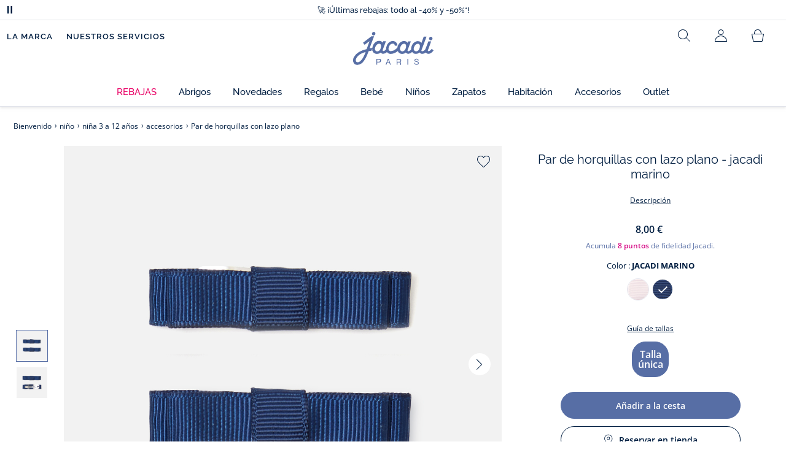

--- FILE ---
content_type: text/html;charset=UTF-8
request_url: https://www.jacadi.es/nino/nina-3-a-12-anos/accesorios/Par-de-horquillas-con-lazo-plano/p/2011832_123
body_size: 68343
content:
<!DOCTYPE html>

<html lang="es" data-whatinput="mouse">
<head>
	<title>
		Par de horquillas con lazo plano - Jacadi marino | Jacadi Paris</title>

	<style type="text/css">
			@charset "UTF-8";:root{--font-primary:"Open Sans",Arial,Helvetica,sans-serif;--font-secondary:"Raleway",Arial,Helvetica,sans-serif;--font-tertiary:"FuturaPT",Arial,Helvetica,sans-serif;--radius:0.125rem;--sticky-top:3.75rem;--gutter-grid:0.6875rem;--jacadi-blue:#576ea5;--navy-blue:#011e41;--light-blue:#f1f5ff;--bg-blue:#eaf5ff;--border:#e1e3eb;--promo-pink:#ff008c;--promo:#e90065;--fid-pink:#d60784;--fid-light-blue:#eaf5ff;--available:#2ab85d;--opera-red:#ea0029;--opera-pink:#f6bbd4;--opera-pink-a11y:#f99fc9;--eiffel-blue:#194f90;--eiffel-pink:#ea3787;--eiffel-pink-a11y:#e31873;--rhesseme:#00536d;--slate-gray-rgb:106,119,142;--slate-gray:#6a778e;--bright-gray:#353a49;--wild-blue:#8798bf;--alabaster:#fafafa;--error:#c82929;--success:#2ab85d;--snow:#fff;--gray-light:#e1e4e8;--black:#000;--mystic:#e1e5ef;--tundora:#4d4d4d;--red-ribbon:#ec0c2d;--opera-blue:#00357d;--opera-pink:#e60778;--athens-gray:#ececed;--lavender-gray:#e1e3eb;--fid:#976f29;--golden:#af8e58;--html-padding:21.875rem;--html-padding-m:15.625rem;--html-padding-l:18.75rem;--html-padding-xs:15.625rem;--gutter:2.5rem;--default:#000;--text:#575757;--applegreen:#82be00;--blue:#1a73e8;--dove-gray:#707070;--gray-1:#505050;--gray-2:#747678;--gray-3:#a0a0a0;--gray-4:#b9b9b9;--gray-5:#d7d7d7;--gray-6:#e1e1e1;--gray-7:#efefef;--gray-8:#f7f7f7;--gray-9:hsla(0,0%,72.9%,0.5);--gray-10:rgba(57,101,159,0.14);--gallery:#ededed;--gray-loyalty:#fafafa;--limegreen:#d2e100;--orange:#e05206;--raspberry:#cd0037;--red:#d52b1e;--persian-red:#c82929;--yellow:#ffb612;--antigua:#82c4ce;--outline-color:#007bff;--parma:#8798bf;--botticelli:#cfd6e6;--facebook:#3b5998;--pinterest:#bd081c;--parma-dark:#5f697a;--pink:#d50b5f;--hollywood:#ec008c;--background-error:#ffe5e5;--background-success:#ecffe5;--zindex-below:-1;--zindex-default:auto;--zindex-above:1;--zindex-absolute:10;--zindex-fixed:100;--zindex-sticky:600;--zindex-overlay:5000;--zindex-popin:6000;--zindex-skyrocket:9999}*,:after,:before{box-sizing:border-box}:after,:before{background-repeat:no-repeat}html{height:100vh;min-height:100vh;overflow-x:hidden;color:var(--navy-blue)}body,html{background-color:#fff}body{margin:0;padding:0;line-height:1.4;font-family:Arial,sans-serif}li,ol,ul{list-style:none}fieldset,footer,header,main,nav,noscript,section{display:block;margin:0;padding:0}a,button{color:inherit}button{padding:0;font-size:inherit}button,fieldset,img,input,select{border:none;background-color:transparent}button,input{font-family:inherit}img{max-width:100%}.hidden{white-space:nowrap;overflow:hidden;padding:0;width:0;height:0;text-indent:-6.25rem;line-height:0;position:absolute;display:inline;z-index:0}.hidden *{all:inherit}svg:not(:root){overflow:hidden}h1,h2,ol,p,ul{margin-top:0;margin-bottom:24px}ul ul{margin-bottom:0}:focus-visible{outline:2px dotted var(--bright-gray);outline-offset:2px}@media (prefers-reduced-motion:reduce){*,:after,:before{animation-delay:-1ms!important;animation-duration:1ms!important;animation-iteration-count:1!important;background-attachment:scroll!important;scroll-behavior:auto!important}}.jac-btn{--btnHeight:44px;font-family:var(--font-primary);font-weight:600;font-size:.875rem;padding:.625rem 1.125rem;border-radius:6.25rem;min-width:9.375rem;min-height:var(--btnHeight);text-decoration:none;text-align:center;display:inline-flex;align-items:center;justify-content:center;white-space:normal;line-height:1.4;-moz-appearance:initial;appearance:auto;-webkit-appearance:initial}.jac-btn:focus-visible{outline:2px dotted var(--bright-gray);outline-offset:2px}.jac-btn.jac-btn-ico svg{fill:currentColor}.jac-btn-primary,.jac-btn-primary-fid,.jac-btn-primary-jacadi-blue{color:#fff;border:.0625rem solid var(--jacadi-blue);background-color:var(--jacadi-blue)}.jac-btn-primary-fid.jac-btn-ico svg,.jac-btn-primary-jacadi-blue.jac-btn-ico svg,.jac-btn-primary.jac-btn-ico svg{fill:#fff}.jac-btn-primary-fid.jac-btn-fake-disabled,.jac-btn-primary-fid:disabled,.jac-btn-primary-jacadi-blue.jac-btn-fake-disabled,.jac-btn-primary-jacadi-blue:disabled,.jac-btn-primary.jac-btn-fake-disabled,.jac-btn-primary:disabled{background-color:var(--border);color:var(--navy-blue);border-color:var(--border)}.jac-btn-primary-fid-pink{color:#fff;border-color:var(--fid-pink);background-color:var(--fid-pink)}.jac-btn-primary-fid-pink.jac-btn-ico svg{fill:#fff}.jac-btn-secondary{color:var(--navy-blue);border:.0625rem solid var(--navy-blue);background-color:#fff}.jac-btn-secondary.jac-btn-fake-disabled,.jac-btn-secondary:disabled{background-color:var(--border);color:var(--navy-blue);border-color:var(--border)}.jac-btn-secondary--jacady-blue{color:var(--jacadi-blue);border-color:var(--jacadi-blue);background-color:#fff}.jac-btn-secondary-opera-blue{color:var(--opera-blue);border-color:var(--opera-blue);background-color:#fff}.jac-btn-tertiary{color:var(--bright-gray);border:1px solid rgba(var(--slate-gray-rgb),.6);background-color:#fff;font-weight:400}.jac-btn-add{--btnHeight:60px;display:flex;padding-left:.625rem;padding-right:.625rem;align-items:center;text-align:left;border:1px dashed var(--jacadi-blue);background-color:var(--light-blue);width:100%;border-radius:8px;font-family:var(--font-secondary);font-weight:500;font-size:1rem}.jac-btn-add .jac-btn-add__icon{width:2rem;height:2rem;border:1px solid var(--jacadi-blue);background-color:#fff;border-radius:2rem;display:flex;align-items:center;justify-content:center;position:relative;margin-right:.625rem;flex-shrink:0}.jac-btn-add .jac-btn-add__icon:after{content:"";display:block;mask:url(/_ui/desktop/assets/img/svg/plus.svg) no-repeat 50% 50%;-webkit-mask:url(/_ui/desktop/assets/img/svg/plus.svg) no-repeat 50% 50%;mask-size:cover;-webkit-mask-size:cover;background-color:var(--jacadi-blue);height:.8125rem;width:.8125rem;position:absolute;left:50%;top:50%;transform:translate(-50%,-50%)}.jac-btn-tag{color:var(--navy-blue);border:1px solid var(--border);background-color:var(--snow);font-size:.875rem;font-weight:600;padding:.25rem 1.25rem;height:2.75rem;min-width:5rem}.jac-btn-18{--btnHeight:18px}.jac-btn-ico img,.jac-btn-ico svg{display:block;width:1.125rem;height:1.125rem}.jac-btn-icon-left{justify-content:space-between}.jac-btn-icon-left .j-icon,.jac-btn-icon-left img,.jac-btn-icon-left svg{margin-right:.5rem}.jac-btn-icon-right{justify-content:space-between}.jac-btn-icon-right .j-icon,.jac-btn-icon-right img,.jac-btn-icon-right svg{margin-left:.5rem}.jac-btn-icon-only{min-width:0;width:var(--btnHeight);height:var(--btnHeight);min-height:0;padding:0}.jac-btn-icon-only .j-icon,.jac-btn-icon-only img{width:auto;max-width:auto}.jac-btn-icon-left:not(.jac-btn-ico),.jac-btn-icon-right:not(.jac-btn-ico){--bntIconSize:24px;position:relative;display:inline-flex;align-items:center;min-width:0}.jac-btn-icon-left:not(.jac-btn-ico):focus-visible,.jac-btn-icon-right:not(.jac-btn-ico):focus-visible{outline:2px dotted var(--bright-gray);outline-offset:2px}.jac-btn-icon-left:not(.jac-btn-ico):after,.jac-btn-icon-left:not(.jac-btn-ico):before,.jac-btn-icon-right:not(.jac-btn-ico):after,.jac-btn-icon-right:not(.jac-btn-ico):before{display:block;width:var(--bntIconSize);height:var(--bntIconSize);background-color:currentColor;-webkit-mask-size:var(--bntIconSize);mask-size:var(--bntIconSize);-webkit-mask-repeat:no-repeat;mask-repeat:no-repeat}.jac-btn-icon-left:not(.jac-btn-ico):before{content:"";margin-right:.625rem}.jac-btn-icon-right:not(.jac-btn-ico):after{content:"";margin-left:.625rem}.jac-btn-icon-16:not(.jac-btn-ico){--bntIconSize:16px}.jac-btn-icon-20:not(.jac-btn-ico){--bntIconSize:20px}.jac-btn-icon-expand-down:after,.jac-btn-icon-expand-down:before{-webkit-mask-image:url(/_ui/desktop/assets/icons/expand-down.svg);mask-image:url(/_ui/desktop/assets/icons/expand-down.svg)}.jac-btn-icon-chevron-down:after,.jac-btn-icon-chevron-down:before{-webkit-mask-image:url(/_ui/desktop/assets/icons/chevron-down.svg);mask-image:url(/_ui/desktop/assets/icons/chevron-down.svg)}.jac-btn-icon-close-tag:after,.jac-btn-icon-close-tag:before{-webkit-mask-image:url(/_ui/desktop/assets/icons/close-tag.svg);mask-image:url(/_ui/desktop/assets/icons/close-tag.svg)}.jac-btn-expand .jac-btn-expand-hide,.jac-btn-expand[aria-expanded=true] .jac-btn-expand-show{display:none}.jac-btn-expand[aria-expanded=true] .jac-btn-expand-hide{display:inline}.jac-btn-expand[aria-expanded=true] .j-icon{transform:rotate(180deg)}.jac-btn-transparent:not(:disabled){background-color:transparent}.jac-btn-full{display:flex;width:100%}.jac-btn-wide{padding-left:2rem;padding-right:2rem}.jac-btn-square{border-radius:0}.jac-btn-borderless{border:none}.jac-btn-combo{font-size:.8125rem;min-height:2.5rem;min-width:8.75rem;border:1px solid var(--lavender-gray);border-radius:1.25rem;padding:.25rem 1.875rem .25rem 1rem;display:inline-flex;align-items:center;justify-content:space-between;width:auto;position:relative}.jac-btn-combo:not(.jac-btn-combo-unique):after{content:"";display:block;mask:url(/_ui/desktop/assets/icons/expand-down.svg) no-repeat 50% 50%;-webkit-mask:url(/_ui/desktop/assets/icons/expand-down.svg) no-repeat 50% 50%;mask-size:cover;-webkit-mask-size:cover;background-color:var(--bright-gray);height:1rem;width:1rem;position:absolute;right:.75rem;top:50%;transform:translateY(-50%)}.jac-btn-combo b{width:2.5rem;text-align:center;font-size:.875rem;font-weight:600;text-transform:uppercase}.jac-btn-combo:focus-visible{outline:2px dotted var(--bright-gray);outline-offset:2px}.jac-btn-combo[aria-expanded=true]:after{transform:translateY(-50%) rotate(180deg)}.jac-btn-combo.jac-btn-combo-unique{padding-right:1rem}.jac-btn-combo.jac-btn-combo-unique b{text-transform:none;display:inline-block;width:auto;flex-grow:1;font-size:.8125rem;font-weight:600}.jac-btn-wizville{width:auto;height:2.375rem;border-radius:.5rem .5rem 0 0;border:1px solid transparent;padding:0 .5rem;display:flex;align-items:center;justify-content:center;box-shadow:0 2px 4px 0 rgba(0,0,0,.2);transform:rotate(-90deg);transform-origin:bottom right;font-size:.875rem;font-weight:600;position:fixed;top:260px;right:-40px;z-index:49;background-color:#fff}@media (max-width:48rem){.jac-btn-wizville{top:160px}}.jac-btn-wizville.active{right:-1px}.jac-btn-wizville:focus,.jac-btn-wizville:hover{background-color:var(--navy-blue);color:#fff}:root{--itemWidth:auto}.jac-input-checkbox{--inputBgColor:var(--navy-blue);--inputBorderColor:var(--navy-blue);--inputWidth:22px;display:flex}.jac-input-checkbox label{font-size:.875rem;color:var(--navy-blue);margin-left:.5625rem}.jac-input-checkbox .jac-checkbox,.jac-input-checkbox input{-moz-appearance:none;-webkit-appearance:none;margin:0;padding:0;appearance:none;width:var(--inputWidth);height:var(--inputWidth);display:block;border:1px solid var(--inputBorderColor);background:var(--snow);position:relative}.jac-input-checkbox .jac-checkbox:after,.jac-input-checkbox input:after{content:"";display:none;background-color:var(--inputBgColor);width:calc(var(--inputWidth) - 10px);height:calc(var(--inputWidth) - 10px);position:absolute;top:50%;left:50%;transform:translate(-50%,-50%)}.jac-input-select{--inputBorderColor:var(--navy-blue)}.jac-input-select option{font-family:var(--font-primary)}.jac-input-select label{display:block;font-size:.875rem;color:var(--navy-blue);margin-bottom:.5625rem;line-height:1.2}.jac-input-select select{font-family:var(--font-primary);-webkit-appearance:none;-moz-appearance:none;background:none;margin:0;appearance:none;padding:.625rem 1rem;width:100%;min-height:2.5rem;border-radius:0;border:1px solid var(--inputBorderColor);font-size:.875rem;color:var(--navy-blue);background:var(--snow);position:relative;background:url(/_ui/desktop/assets/img/svg/select-pointer.svg) no-repeat 50% 50%;background-size:1.125rem auto;background-repeat:no-repeat;background-position:right .6875rem center}.jac-input-field{position:relative}.jac-input-checkbox label,.jac-input-select label{font-size:.875rem;color:var(--navy-blue)!important}.jac-input-checkbox{display:flex}.jac-input-checkbox label{margin-left:.5625rem}.jac-input-checkbox input{margin:0;padding:0;-webkit-appearance:none;-moz-appearance:none;appearance:none;width:1.375rem;height:1.375rem;display:block;border:.0625rem solid var(--navy-blue);border-radius:0;background:var(--snow);position:relative}.jac-input-checkbox input:after{content:"";display:none;background-color:var(--navy-blue);width:50%;height:50%;position:absolute;top:50%;left:50%;transform:translate(-50%,-50%)}.jac-input-select{display:flex;flex-direction:column;width:100%}.jac-input-select select{border:.0625rem solid var(--navy-blue);border-radius:0;font-size:.875rem;background:var(--snow);padding:.625rem 1.625rem;width:100%;color:var(--navy-blue);height:auto;line-height:1.2}.jac-input-select select::-moz-placeholder{color:var(--jacadi-blue);font-style:italic;font-family:inherit}[class*=jac-icon-]{position:relative;--iconSize:24px}[class*=jac-icon-]:after,[class*=jac-icon-]:before{background-color:currentColor;width:var(--iconSize);height:var(--iconSize);-webkit-mask-size:100%;mask-size:100%;display:inline-block;vertical-align:calc(.375em - var(--iconSize)*0.5)}.jac-icon-favoris:after,.jac-icon-favoris:before{-webkit-mask-image:url(/_ui/desktop/assets/icons/favoris.svg);mask-image:url(/_ui/desktop/assets/icons/favoris.svg)}.jac-icon-livraison:after,.jac-icon-livraison:before{-webkit-mask-image:url(/_ui/desktop/assets/icons/livraison.svg);mask-image:url(/_ui/desktop/assets/icons/livraison.svg)}.jac-icon-play:after,.jac-icon-play:before{-webkit-mask-image:url(/_ui/desktop/assets/icons/play.svg);mask-image:url(/_ui/desktop/assets/icons/play.svg)}.jac-icon-pause:after,.jac-icon-pause:before{-webkit-mask-image:url(/_ui/desktop/assets/icons/pause.svg);mask-image:url(/_ui/desktop/assets/icons/pause.svg)}.jac-icon-user:after,.jac-icon-user:before{-webkit-mask-image:url(/_ui/desktop/assets/icons/user.svg);mask-image:url(/_ui/desktop/assets/icons/user.svg)}.jac-icon--left:before{content:""}.jac-icon--20{--iconSize:20px}.jac-icon--24{--iconSize:24px}.jac-icon--28{--iconSize:28px}.jac-link{font-family:var(--font-primary);font-size:.875rem;line-height:1.375rem;font-weight:600;color:var(--navy-blue);text-decoration:underline}.jac-link-hover{text-decoration:none}.c-navInterCategory{height:5rem}.c-navInterCategory.swiper{display:flex;align-items:center}@media (max-width:64rem){.c-navInterCategory{height:3.125rem}}@media (max-width:64rem){.c-navInterCategory.swiper{margin-left:calc(var(--gutter-grid)*-2);margin-right:calc(var(--gutter-grid)*-2)}}.c-navInterCategory__list{padding:0;margin-bottom:0}.c-navInterCategory__list.swiper-wrapper{height:1.625rem}.c-navInterCategory__listItem.swiper-slide{width:auto}.c-navInterCategory__listItem[aria-current=page] .c-navInterCategory__link{font-weight:700;color:var(--jacadi-blue)}.c-navInterCategory__listItem[aria-current=page] .c-navInterCategory__link:before{opacity:1}.c-navInterCategory__link{font-size:.75rem;text-decoration:none;color:var(--navy-blue);font-weight:500;position:relative;padding:2px 4px 6px;margin-bottom:0;font-family:var(--font-secondary)}.c-navInterCategory__link:before{content:"";position:absolute;height:1px;width:100%;left:0;bottom:0;background-color:var(--jacadi-blue);opacity:0}@media (max-width:64rem){.c-navInterCategory__link:before{bottom:.25rem}}.jac-product-list .jac-tuile{height:100%}@keyframes splide-loading{0%{transform:rotate(0)}to{transform:rotate(1turn)}}.splide__track--draggable{-webkit-touch-callout:none}.splide__track--fade>.splide__list{display:block}.splide__track--fade>.splide__list>.splide__slide{left:0;opacity:0;position:absolute;top:0;z-index:0}.splide__track--fade>.splide__list>.splide__slide.is-active{opacity:1;position:relative;z-index:1}.splide--rtl{direction:rtl}.splide__track--ttb>.splide__list{display:block}.splide__container{box-sizing:border-box;position:relative}.splide__list{backface-visibility:hidden;display:flex;height:100%;margin:0!important;padding:0!important}.splide.is-initialized:not(.is-active) .splide__list{display:block}.splide__pagination{align-items:center;display:flex;flex-wrap:wrap;justify-content:center;margin:0}.splide__pagination li{display:inline-block;line-height:1;list-style-type:none;margin:0}.splide__progress__bar{width:0}.splide{position:relative;visibility:hidden}.splide.is-initialized,.splide.is-rendered{visibility:visible}.splide__slide{backface-visibility:hidden;box-sizing:border-box;flex-shrink:0;list-style-type:none!important;margin:0;position:relative}.splide__slide img{vertical-align:bottom}.splide__spinner{animation:splide-loading 1s linear infinite;border:2px solid #999;border-left-color:transparent;border-radius:50%;bottom:0;contain:strict;display:inline-block;height:20px;left:0;margin:auto;position:absolute;right:0;top:0;width:20px}.splide__sr{clip:rect(0 0 0 0);border:0;height:1px;margin:-1px;overflow:hidden;padding:0;position:absolute;width:1px}.splide__toggle.is-active .splide__toggle__play,.splide__toggle__pause{display:none}.splide__toggle.is-active .splide__toggle__pause{display:inline}.splide__track{overflow:hidden;position:relative;z-index:0}.splide__slide--has-video:hover .splide__video__play{opacity:1}.splide__slide__container--has-video{position:relative}.splide__slide__container--has-video:hover .splide__video__play{opacity:1}.splide__video{height:100%;left:0;top:0;width:100%}.splide__video__wrapper{background:#000;height:inherit;width:inherit}.splide__video__wrapper div,.splide__video__wrapper iframe,.splide__video__wrapper video{height:100%;width:100%}.splide__video__play{align-items:center;background:#ccc;border:0;border-radius:50%;display:flex;height:40px;justify-content:center;left:50%;opacity:.7;position:absolute;top:50%;transform:translate(-50%,-50%);width:40px}.splide__video__play:after{border-color:transparent transparent transparent #000;border-style:solid;border-width:9px 0 9px 17px;content:"";display:inline-block;margin-left:4px}.splide__arrows .splide__arrow--next,.splide__arrows .splide__arrow--prev{display:flex;justify-content:center;align-items:center;position:absolute;padding:0;width:2.25rem;height:2.25rem;background:var(--snow);border-radius:50%;z-index:5}.splide__arrows .splide__arrow--next:disabled,.splide__arrows .splide__arrow--prev:disabled{opacity:0}.splide__pagination{width:100%;padding-top:1rem}.splide__pagination .splide__pagination__page{height:.4375rem;width:.4375rem;background:var(--border);padding:0;border-radius:50%;margin:0 .875rem}.splide__pagination .splide__pagination__page.is-active{background:var(--snow);box-shadow:0 0 0 5px var(--jacadi-blue)}.splide__track.clearfix:after{right:-20%}.splide__track.clearfix:after,.splide__track.clearfix:before{content:" ";width:20%;height:100%;top:0;position:absolute;background-color:var(--snow);z-index:1}.splide__track.clearfix:before{left:-20%}.smash-m1{margin:24px}.smash-p05{padding:12px}.smash-deco-roll{text-decoration:none}.j-btnIcon{font-weight:600;font-family:var(--font-primary);position:relative;box-sizing:border-box;display:inline-block;vertical-align:middle;padding:0 .3125rem;border:none;background:none;color:var(--navy-blue);font-size:.75rem;line-height:1;text-decoration:none;text-transform:uppercase;text-align:center;margin:0}@media (max-width:64.0525em){.j-btnIcon-label{display:none}}.j-btnIcon .j-icon{display:block;margin:0 auto .625rem;fill:var(--slate-gray)}.j-btnIcon--scroll-top-arrow .j-icon{width:3.125rem;height:3.125rem}@media (max-width:39.99em){.j-btnIcon--scroll-top-arrow .j-icon{width:1.875rem;height:1.875rem}}.j-btnIcon--scroll-top-arrow .j-btnIcon-label{display:none}.j-scroll-top-arrow{position:fixed;right:1.25rem;bottom:.625rem;z-index:1;display:none}@media (max-width:39.99em){.j-scroll-top-arrow{right:.9375rem;bottom:.625rem}}.j-add-btn--wishlist>span:before{background-image:url(/_ui/desktop/assets/img/svg/favorite-parma.svg)}.j-container{max-width:1300px;margin-left:auto;margin-right:auto}:root{--fullHeaderHeight:174px;--headerWrapperHeight:141px}.js-autocomplete-resultWrapper{display:none}#solr-search-section.jac-search-layer{--searchLayerWidth:1250px;display:none;position:fixed;top:0;left:0;width:100%;height:100vh;z-index:60;overflow-y:auto;background:var(--snow)}#velou-search-section.disabled-jac-search-layer{--searchLayerWidth:1250px;display:none;position:fixed;top:0;left:0;width:100%;height:100vh;z-index:60;overflow-y:auto;background:var(--snow)}#solr-search-section .jac-autocomplete-wrap,#velou-search-section .jac-autocomplete-wrap{position:relative}#solr-search-section .jac-autocomplete-search-wrap,#velou-search-section .jac-autocomplete-search-wrap{background-color:var(--light-blue);min-height:6.25rem;display:flex;align-items:center;justify-content:center;padding:0 2.5rem;margin-bottom:1.875rem}@media (max-width:64rem){#solr-search-section .jac-autocomplete-search-wrap,#velou-search-section .jac-autocomplete-search-wrap{min-height:6.25rem;padding:0 3.75rem 0 1.25rem}}#solr-search-section .jac-autocomplete-label,#velou-search-section .jac-autocomplete-label{position:absolute;left:1.5rem;top:50%;transform:translateY(-50%);height:2.75rem;width:2.75rem;display:flex;align-items:center;justify-content:center}@media (max-width:64rem){#solr-search-section .jac-autocomplete-label,#velou-search-section .jac-autocomplete-label{left:0}}#solr-search-section .jac-autocomplete-search-ico img,#velou-search-section .jac-autocomplete-search-ico img{display:block}#solr-search-section .jac-autocomplete-input-wrap,#velou-search-section .jac-autocomplete-input-wrap{position:relative;max-width:var(--searchLayerWidth);margin-right:auto;margin-left:auto;width:100%;padding-right:calc(var(--gutter-grid)*2);padding-left:calc(var(--gutter-grid)*2)}@media (max-width:64rem){#solr-search-section .jac-autocomplete-input-wrap,#velou-search-section .jac-autocomplete-input-wrap{padding:0}}#solr-search-section .jac-autocomplete-input,#velou-search-section .jac-autocomplete-input{border:1px solid var(--navy-blue);min-height:2.75rem;border-radius:44px;padding:0 1.5rem 0 2.75rem;font-size:1.125rem;width:100%;background-color:#fff;color:var(--navy-blue)}#solr-search-section .jac-autocomplete-input::-moz-placeholder,#velou-search-section .jac-autocomplete-input::-moz-placeholder{color:var(--jacadi-blue);font-family:inherit}#solr-search-section .jac-autocomplete-reset,#velou-search-section .jac-autocomplete-reset{position:absolute;right:3.125rem;top:50%;transform:translateY(-50%);padding:0;min-width:0;flex-shrink:0;text-decoration:underline;font-weight:400;color:var(--jacadi-blue);font-size:.75rem;font-weight:600}@media (max-width:64rem){#solr-search-section .jac-autocomplete-reset,#velou-search-section .jac-autocomplete-reset{right:1.25rem}}#solr-search-section .jac-autocomplete-close,#velou-search-section .jac-autocomplete-close{position:absolute;right:-60px;top:50%;transform:translateY(-50%);padding:0;min-width:0;flex-shrink:0;width:2.75rem;height:2.75rem}@media (max-width:1400px){#solr-search-section .jac-autocomplete-close,#velou-search-section .jac-autocomplete-close{right:-20px}}@media (max-width:64rem){#solr-search-section .jac-autocomplete-close,#velou-search-section .jac-autocomplete-close{right:-50px}}.jac-search-layer__section{max-width:var(--searchLayerWidth);margin-right:auto;margin-left:auto;width:100%;margin-bottom:2.5rem}.js-autocomplete-section{max-width:var(--searchLayerWidth);margin-right:auto;margin-left:auto;padding-right:calc(var(--gutter-grid)*2);padding-left:calc(var(--gutter-grid)*2)}.smash-visually-hidden,.sr-only{position:absolute;width:1px;height:1px;padding:0;margin:-1px;overflow:hidden;clip:rect(0,0,0,0);border:0}button:not([class*=j-]):first-letter{text-transform:uppercase}.jac-btn-full-wrapper{width:100%}.jac-btn.search-cta-checkout{margin-left:1rem}@media screen and (max-width:48rem){.jac-btn.search-cta-checkout{width:100%;margin:.9375rem 0 0}}.jac-filter{margin-bottom:1.25rem;margin-top:1.25rem;display:flex;align-items:center;justify-content:space-between;border-bottom:1px solid var(--navy-blue)}@media screen and (max-width:64rem){.jac-filter{margin-top:0}}.jac-filter .jac-filter-list-title{font-size:.875rem;text-align:center;margin:0 auto;line-height:1.4;font-weight:400;font-family:var(--font-primary)}@media screen and (max-width:48rem){.jac-filter .jac-filter-list-title{font-size:.75rem}}.jac-filter .jac-filter-btn{font-size:1rem;font-family:var(--font-secondary);justify-content:space-between;font-weight:500;min-width:0;padding:1rem 0}.jac-filter .jac-filter-btn.isLoading:after{--bntIconSize:16px;background-color:transparent;-webkit-mask-image:none;mask-image:none;background-image:url(/_ui/desktop/assets/img/jacadi-loader.gif);background-position:50%;background-size:16px auto;background-repeat:no-repeat}@media screen and (max-width:48rem){.jac-filter .jac-btn{font-size:1rem}}.jac-filter-filter{order:-1}@media screen and (max-width:48rem){.jac-filter-filter{order:unset}}.jac-filter-filter .jac-btn{min-width:4.375rem}@media screen and (max-width:64rem){.page-productList .jac-viewport{overflow:hidden}}.jac-product-filter-list{display:flex;flex-direction:row;gap:.875rem;margin:0;padding:0 0 1.25rem;overflow-x:auto;overscroll-behavior-x:contain;-webkit-overflow-scrolling:touch}.jac-product-filter-list::-webkit-scrollbar{width:.25rem;height:.125rem;border-radius:5px}.jac-product-filter-list::-webkit-scrollbar-thumb{background-color:var(--slate-gray);border-radius:5px}.jac-product-filter-list::-webkit-scrollbar-track{background-color:var(--lavender-gray);border-radius:5px}.jac-content-filter{padding:.5rem 0 0;display:none}.jac-content-filter [class*=jac-content-filter-list-grid]{padding:0;gap:1rem;display:flex;flex-wrap:wrap}.jac-content-filter .jac-content-filter-list-grid .jac-btn-filter-value{width:4.375rem}.jac-content-filter .jac-content-filter-list-grid-auto .jac-btn-filter-value{width:auto;padding-left:1.5625rem;padding-right:1.5625rem}.jac-content-filter .jac-product-colors-pellets-list{padding-left:.25rem;padding-right:.25rem;padding-top:.25rem;justify-content:flex-start}.jac-content-filter .jac-btn-filter-value{font-size:1rem;font-weight:600;height:2.75rem;min-width:4.375rem;padding-left:.5rem;padding-right:.5rem;font-weight:400}.jac-content-filter .jac-btn-filter-value:not(:disabled):not(.jac-btn-no-hover){border-color:var(--lavender-gray)}.jac-content-filter-list .jac-filter-label{border-bottom:1px solid var(--gray-light)}.jac-content-filter-list .jac-button-filter{width:100%;justify-content:space-between;padding:1.25rem 0;font-size:1rem;font-family:var(--font-secondary);font-weight:500}@media screen and (max-width:48rem){.jac-content-filter-list .jac-button-filter{font-weight:600}}.jac-filter-sortby-list,.jac-filter-sortby-list li{margin:0;padding:0}.jac-filter-sortby-list .jac-btn{justify-content:flex-start;font-size:1rem;font-weight:400;min-width:0;padding-right:1.875rem;font-family:var(--font-secondary);border-radius:0}.jac-product-card.jac-product-card-border{border-top:.0625rem solid var(--gallery);border-bottom:.0625rem solid var(--gallery);padding:1.0625rem 0}.jac-product-card-figcaption,.jac-product-card-figure{display:flex;justify-content:space-between}.jac-product-card-figcaption{padding-left:.75rem;flex-direction:column;flex-grow:1;align-items:flex-start}.jac-product-main{align-items:flex-start}.jac-product-offset{padding-left:calc(60px + var(--gutter-grid)*3)}@media (max-width:64rem){.jac-product-offset{padding:0}}.jac-product-offset-video{padding-left:calc(rem(60px) + var(--gutter-grid)*3)}@media (max-width:64rem){.jac-product-offset-video{padding:0}}.jac-product-video{margin:3.75rem 0;padding-right:calc(rem(60px) + var(--gutter-grid)*3)}@media (max-width:48rem){.jac-product-video{margin-right:calc(var(--gutter-grid)*-1);margin-left:calc(var(--gutter-grid)*-1);padding-right:unset}}.jac-product-video-wrapper{aspect-ratio:16/9}.jac-product-video-wrapper video{-o-object-fit:cover;object-fit:cover;width:100%}.jac-product-stock-alert{display:flex;justify-content:center;align-items:center;gap:8px;margin-top:10px;margin-bottom:15px}.jac-product-stock-alert:before{content:"";display:block;width:8px;height:8px;border-radius:8px;background-color:var(--available)}.jac-product-stock-alert-info{font-size:.75rem;font-weight:600}.jac-product-carousel{display:flex;align-items:flex-start}@media (max-width:64rem){.jac-product-main .jac-product-carousel{padding-left:0;padding-right:0}}.jac-product-splide-main-wrapper{flex-grow:1;min-width:.625rem;padding:0 calc(var(--gutter-grid)*2)}@media (max-width:48rem){.jac-product-splide-main-wrapper{padding:0;margin-left:calc(var(--gutter-grid)*-1);margin-right:calc(var(--gutter-grid)*-1)}}.jac-product-splide-thumbs-wrapper{flex-grow:0;width:3.75rem;padding:2.1875rem 0;flex-shrink:0;display:flex;align-items:center;align-self:center}@media (max-width:48rem){.jac-product-splide-thumbs-wrapper{display:none}}.jac-product-splide-main{width:100%;height:100%}@media (max-width:48rem){.jac-product-splide-main{height:auto}}.jac-product-splide-main .jac-product-add-btn{position:absolute;right:1rem;top:1rem;z-index:10}.jac-product-splide-main .jac-product-back-btn{display:none}@media (max-width:48rem){.jac-product-splide-main .jac-product-back-btn{display:flex;justify-content:center;align-items:center;position:absolute;left:1rem;top:.625rem;padding:0;width:2.25rem;height:2.25rem;background:var(--snow);border-radius:50%;z-index:10}}.jac-product-splide-main .splide__list,.jac-product-splide-main .splide__track{height:100%}.jac-product-splide-main .splide__arrow--next,.jac-product-splide-main .splide__arrow--prev{top:50%}.jac-product-splide-main .splide__arrow--prev{left:0;transform:translate(50%,-50%)}.jac-product-splide-main .splide__arrow--next{right:0;transform:translate(-50%,-50%)}.jac-product-splide-main .splide__slide{height:100%}.jac-product-splide-main .splide__slide figure{width:100%;height:100%}.jac-product-splide-main .splide__slide figure:not(.jac-video-player) img,.jac-product-splide-main .splide__slide figure video{width:100%;height:100%;-o-object-fit:cover;object-fit:cover}.jac-product-splide-main .splide__slide picture{width:100%;height:100%}.jac-product-splide-main .splide__slide picture:not(.jac-video-player) img{width:100%;height:100%;-o-object-fit:cover;object-fit:cover}.jac-product-splide-main .splide__pagination{padding-left:0}@media (max-width:48rem){.jac-product-splide-main{margin-bottom:1.75rem}}.jac-product-splide-thumbs{width:100%}.jac-product-splide-thumbs .splide__arrow--next,.jac-product-splide-thumbs .splide__arrow--prev{left:50%}.jac-product-splide-thumbs .splide__arrow--prev{top:0;transform:translate(-50%,-100%) rotate(90deg)}.jac-product-splide-thumbs .splide__arrow--next{bottom:0;transform:translate(-50%,100%) rotate(90deg)}.jac-product-splide-thumbs .splide__slide{padding:.25rem}.jac-product-splide-thumbs .splide__slide-video{display:flex;flex-direction:column;align-items:center;font-size:.8125rem}.jac-product-splide-thumbs .splide__slide-video span{margin-top:.25rem}.jac-product-splide-thumbs .splide__slide-video:before{content:"";width:calc(100% - 8px);height:calc(100% - 8px);position:absolute;background:url(/_ui/desktop/assets/img/svg/video-playback-play.svg) no-repeat 50% 50%}.jac-product-splide-thumbs .splide__slide figure{padding:.0625rem}.jac-product-splide-thumbs .splide__slide figure img{width:100%;height:100%;-o-object-fit:cover;object-fit:cover}.jac-product-splide-thumbs .splide__slide.is-active figure{border:.0625rem solid var(--jacadi-blue)}.jac-product-splide-look{margin-top:1.5rem;margin-bottom:1.5rem}@media (max-width:48rem){.jac-product-splide-look{visibility:visible;margin:0 calc(var(--gutter-grid)*-1)}.jac-product-splide-look .splide__list{width:100%;flex-direction:column}.jac-product-splide-look .splide__track{overflow-y:visible}.jac-product-splide-look .splide__arrows{display:none}}.jac-product-splide-look .splide__arrow--next,.jac-product-splide-look .splide__arrow--prev{top:40%}.jac-product-splide-look .splide__arrow--prev{left:0;transform:translate(100%,-100%)}.jac-product-splide-look .splide__arrow--next{right:0;transform:translate(-100%,-100%)}.jac-product-splide-look .jac-product-add-btn{position:absolute;right:1.25rem;top:.75rem;z-index:10}.jac-product-aside{margin-top:1.4375rem 0}.jac-product-info-header,.jac-product-sizes-header{text-align:center}.jac-product-info-header .jac-link,.jac-product-info-header .jac-nav-panel-fig-caption-link,.jac-product-sizes-header .jac-link,.jac-product-sizes-header .jac-nav-panel-fig-caption-link{font-size:.75rem;margin-top:.625rem;font-weight:400}.jac-product-info-sticker{margin:0;display:flex;justify-content:center}.jac-product-info-header .jac-title{margin-bottom:0}.jac-product-info-header .jac-link,.jac-product-info-header .jac-nav-panel-fig-caption-link{margin-top:1.25rem;display:block;text-align:center}.jac-product-colors,.jac-product-price{display:flex;justify-content:center}.jac-product-price{flex-wrap:wrap;align-items:center}.jac-product-price-ecopart{width:100%}.jac-product-price-sticker{display:flex;justify-content:center;width:100%}.jac-product-price-sticker-promo{display:inline-flex;background:var(--error);font-size:.75rem;font-weight:400;color:var(--snow);padding:.125rem 1.375rem;justify-content:center}.jac-product-price-sticker-promo-label{margin-right:.25rem}.jac-product-price-value{font-weight:600;margin-right:.25rem}.jac-product-price-start{font-weight:300;font-size:.875rem;margin-right:.25rem;align-self:center}.jac-product-price-crossed{margin-right:.25rem}.jac-product-price:has(.jac-product-price-crossed) .jac-product-price-value{color:var(--promo)}.jac-product-colors{flex-direction:column;align-items:center;margin:.9375rem 0}.jac-product-colors-header{color:var(--navy-blue);font-family:var(--font-primary);font-size:.8125rem;margin-bottom:.625rem}.jac-product-colors-header p{margin:0}.jac-product-colors-pellets-list{padding:0;display:flex;align-items:center;justify-content:center;flex-wrap:wrap;gap:1.5rem;margin:0 0 .5rem}.jac-product-colors-pellets-list .jac-pellet-color:before{content:"";width:.9375rem;height:.9375rem;display:none;position:absolute;background:url(/_ui/desktop/assets/img/svg/checked-full-white.svg) no-repeat 0 0;z-index:1}.jac-product-colors-pellets-list .jac-pellet-color.active:before{display:block}.jac-product-colors-pellets-list .jac-pellet-color-fig{flex-shrink:0;transform:scale(.9)}.jac-product-sizes{max-width:400px;margin:0 auto}.jac-product-sizes-list{padding:0;margin:.625rem 0;display:grid;justify-content:center;gap:12px;grid-template-columns:repeat(auto-fill,60px);place-items:center}@media (max-width:48rem){.jac-product-sizes-list{margin-left:-15px;margin-right:-15px}}.jac-product-sizes-list.centered{display:flex;flex-wrap:wrap;gap:10px;align-items:center;justify-content:center}.jac-product-sizes-list .jac-combo-option{padding:0}.jac-product-add-list{margin:1rem 0;padding:0;display:flex;justify-content:center}.jac-product-add-btn,.jac-product-add-list-item{display:flex;align-items:center}.jac-product-add-btn{padding:0}.jac-product-add-btn:before{content:"";height:1.5rem;flex-shrink:0;display:block;width:1.5rem;background:url(/_ui/desktop/assets/img/svg/favorite-navy-blue.svg) no-repeat 0 0}.jac-product-add-btn.active:before{background-image:url(/_ui/desktop/assets/img/svg/favorite-active-navy-blue.svg)}.jac-product-shipping-date{font-size:.875rem;font-weight:600;margin:2.5rem 0 0;text-align:center}.jac-product-action{margin:.875rem 0 0}.jac-product-reinsurance{display:flex;justify-content:center;margin:1.125rem 0 0}@media (max-width:48rem){.jac-product-reinsurance{justify-content:start}}.jac-product-reinsurance-list{margin:0;padding:0}.jac-product-reinsurance-list-item{display:flex;margin:.75rem 0;align-items:center}.jac-product-reinsurance-list-item img{width:1.5rem;height:1.5rem;-o-object-fit:contain;object-fit:contain}.jac-product-reinsurance-list-item-gift img{padding:.125rem}.jac-product-tabs{margin:2.5rem 0}.jac-product-tabs-list-count{display:flex;align-items:center;justify-content:center;position:absolute;top:0;left:0;width:1.9375rem;height:1.9375rem;font-weight:600;background-color:var(--slate-gray);color:var(--snow);font-size:.875rem}.jac-product-tabs-carousel.splide{visibility:visible}.jac-product-tabs-carousel.splide.is-initialized:not(.is-active) .splide__list{display:flex}.jac-product-tabs-notice{border:.0625rem solid var(--border);padding:1.25rem 2.5rem;display:flex;justify-content:space-between;align-items:center}@media (max-width:48rem){.jac-product-tabs-notice{flex-direction:column}}.jac-product-tabs-notice-dl,.jac-product-tabs-notice-info{flex-grow:1}.jac-product-tabs-notice-info{display:flex;align-items:center}@media (max-width:48rem){.jac-product-tabs-notice-info{margin-top:.625rem;flex-direction:column}}.jac-product-tabs-notice-info-weight{margin-left:.3125rem}.jac-product-tabs-notice-info img{margin-left:.75rem}.jac-product-tabs-notice-info-ref{display:flex;align-items:center}.jac-product-tabs-notice-margin{margin-top:3.75rem}.jac-product-tabs-dimension .splide__arrow,.jac-product-tabs-specificity .splide__arrow{display:none}@media (max-width:48rem){.jac-product-tabs-dimension .splide__arrow,.jac-product-tabs-specificity .splide__arrow{display:flex}}.jac-product-tabs-dimension .splide__arrow--next,.jac-product-tabs-dimension .splide__arrow--prev,.jac-product-tabs-specificity .splide__arrow--next,.jac-product-tabs-specificity .splide__arrow--prev{top:50%}.jac-product-tabs-dimension .splide__arrow--prev,.jac-product-tabs-specificity .splide__arrow--prev{left:0;transform:translate(50%,-50%)}.jac-product-tabs-dimension .splide__arrow--next,.jac-product-tabs-specificity .splide__arrow--next{right:0;transform:translate(-50%,-50%)}.jac-product-tabs-dimension-list,.jac-product-tabs-specificity-list{padding:0;margin:0;justify-content:left;display:flex}.jac-product-tabs-dimension-list li,.jac-product-tabs-specificity-list li{position:relative;width:33.3%}@media (max-width:48rem){.jac-product-tabs-dimension-list li,.jac-product-tabs-specificity-list li{width:100%}}.jac-product-tabs-dimension-list li figure,.jac-product-tabs-specificity-list li figure{text-align:left;width:75%;position:relative}@media (max-width:48rem){.jac-product-tabs-dimension-list li figure,.jac-product-tabs-specificity-list li figure{width:100%}}.jac-product-tabs-dimension-list li figure img,.jac-product-tabs-specificity-list li figure img{width:100%;height:auto;-o-object-fit:contain;object-fit:contain}.jac-product-tabs-specificity-list li figure{text-align:center}.jac-product-tabs-innovation{display:flex;justify-content:space-between}@media (max-width:48rem){.jac-product-tabs-innovation{flex-direction:column}}.jac-product-tabs-innovation-text{padding-right:8.125rem}@media (max-width:48rem){.jac-product-tabs-innovation-text{padding-right:0}}.jac-product-tabs-innovation-img{width:25rem;flex-shrink:0}@media (max-width:48rem){.jac-product-tabs-innovation-img{width:auto;max-width:25rem;margin:0 auto}}.jac-product-tabs-innovation-img img{width:100%;-o-object-fit:contain;object-fit:contain}.jac-product-tabs-description{padding-right:8.125rem}@media (max-width:48rem){.jac-product-tabs-description{padding-right:0}}.jac-product-tabs-composition{padding-left:1.875rem;border-left:.0625rem solid rgba(var(--slate-gray-rgb),.2)}@media (max-width:48rem){.jac-product-tabs-composition{padding-left:0;border-left:0}}.jac-product-tabs-composition-part{margin-bottom:1rem}.jac-product-tabs-composition-part p{margin-bottom:0}.jac-product-tabs-composition-recyclable{display:flex;margin:.75rem 0;align-items:center}.jac-product-tabs-care-list{margin:.6875rem 0;padding:0}.jac-product-tabs-care-list-item{display:flex;align-items:center;font-size:.875rem;margin:.625rem 0}.jac-product-tabs-care-list-item svg{fill:var(--slate-gray)}.jac-product-tabs-care-list-item-label{margin-left:1rem}.jac-product-tabs-rhesseme-list{margin:.6875rem 0 2.0625rem;padding:0}.jac-product-tabs-rhesseme-list-item{display:flex;align-items:center;font-size:.875rem;margin:1rem 0;font-weight:600}.jac-product-tabs-rhesseme-list-item svg{fill:var(--slate-gray)}.jac-product-tabs-rhesseme-list-item-label{margin-left:1rem}.jac-product-lookbook{margin:3.75rem 0}@media (max-width:48rem){.jac-product-lookbook{margin:1rem calc(var(--gutter-grid)*-1)}}.jac-product-lookbook-fig{display:grid;grid-template-columns:1fr 2fr;grid-column-gap:0;grid-row-gap:0}@media (max-width:48rem){.jac-product-lookbook-fig{grid-template-columns:1fr}}.jac-product-lookbook-pic{grid-row-start:1;grid-row-end:3;display:flex;align-items:center;justify-content:center}@media (max-width:48rem){.jac-product-lookbook-pic{grid-row-start:2;grid-row-end:2}}.jac-product-lookbook-pic img{width:100%;display:block;-o-object-fit:cover;object-fit:cover}.jac-product-lookbook-caption{align-self:end;padding:3.125rem 3.125rem 0;text-align:center;display:flex;flex-direction:column}@media (max-width:48rem){.jac-product-lookbook-caption{width:100%;padding:1.5625rem;height:100%;display:flex;flex-direction:column;justify-content:space-between}}.jac-product-lookbook-caption .jac-title{margin:1rem 0 2rem}@media (max-width:48rem){.jac-product-lookbook-caption .jac-title{margin-bottom:0}}.jac-product-lookbook-action{padding:0 3.125rem 3.125rem;align-self:start;display:flex;justify-content:center}@media (max-width:48rem){.jac-product-lookbook-action{padding:1.5625rem}}.jac-product-lookbook-theme-label{color:var(--pink);display:block}.jac-product-look-carousel{padding-top:3.75rem;position:relative;z-index:2}@media (max-width:48rem){.jac-product-look-carousel{margin:0;padding-top:1.25rem;padding-bottom:1.25rem}}.jac-product-look-carousel-item-number{color:var(--jacadi-blue);margin:0}.jac-product-look-item{position:relative;width:18.125rem;padding:0 calc(var(--gutter-grid)) 4.375rem calc(var(--gutter-grid))}@media (max-width:48rem){.jac-product-look-item{width:100%;margin-bottom:1.25rem;padding-bottom:1.25rem}}.jac-product-look-item img:not(.j-icon){width:100%;height:auto;-o-object-fit:cover;object-fit:cover}.jac-product-look-item-popin{display:none}.jac-product-look-item-main{width:26.875rem;padding-inline:calc(var(--gutter-grid)*2)}@media (max-width:48rem){.jac-product-look-item-main{width:100%}}.jac-product-look-item-fig-img{position:relative}@media (max-width:48rem){.jac-product-look-item-fig{display:flex;flex-direction:column}}.jac-product-look-item-fig-caption{display:flex;flex-direction:column;align-items:flex-end;margin:.875rem 0}@media (max-width:48rem){.jac-product-look-item-fig-caption{flex-grow:1;text-align:right}}.jac-product-look-aside{position:sticky;top:var(--headerStickyHeight);z-index:20}#first-tablist{display:none}@media (max-width:48rem){#first-tablist{display:flex}}.j-add-btn--wishlist .sr-only{border:0;clip:rect(1px,1px,1px,1px);-webkit-clip-path:inset(50%);clip-path:inset(50%);height:1px;margin:-1px;overflow:hidden;padding:0;position:absolute;width:1px;white-space:nowrap}.jac-combo-option{padding:.3125rem}.jac-combo-option.option-current{outline:.0625rem dotted var(--bright-gray);background-color:var(--bright-gray)}.jac-product-wishlist-list{display:grid;grid-template-columns:repeat(3,1fr);grid-gap:calc(var(--gutter-grid)*2);grid-auto-rows:1fr;padding:0;margin:2.5rem 0}@media screen and (max-width:48rem){.jac-product-wishlist-list{grid-template-columns:repeat(2,1fr);grid-gap:var(--gutter-grid);grid-auto-rows:auto}}.jac-product-wishlist-item{position:relative}.jac-product-wishlist-remove{position:absolute;right:.75rem;top:.75rem;width:.875rem;height:.875rem;z-index:4}.jac-product-wishlist-remove svg{width:100%;height:100%}.jac-product-birthlist-like{position:absolute;top:.3125rem;left:.625rem;padding-left:0}.jac-product-birthlist-like:before{display:inline-block;vertical-align:top;width:20px;height:20px;background-position:50% 50%;content:"";background-image:url(/_ui/desktop/assets/img/svg/favorite-parma.svg)}.jac-product-birthlist-like-active:before,.jac-product-birthlist-like:focus:before,.jac-product-birthlist-like:hover:before{background-image:url(/_ui/desktop/assets/img/svg/favorite-active-red.svg)}.jac-product-birthlist-like-count{display:inline-block;vertical-align:top;padding-left:.125rem;font-weight:300;font-family:var(--font-primary);position:relative;color:var(--gray-3);font-size:1.125rem;line-height:1}.jac-product-birthlist-remove{position:absolute;right:.75rem;top:.75rem;width:.875rem;height:.875rem;z-index:4}.jac-product-birthlist-remove svg{width:100%;height:100%}.jac-modal{background-color:rgba(243,244,248,.7);position:fixed;height:100%;width:100%;display:flex;justify-content:center;align-items:center;left:0;top:0;z-index:var(--zindex-popin);padding:4.5rem 2.5rem;opacity:0;visibility:hidden}@media screen and (max-width:48rem){.jac-modal{padding:2rem}}.jac-modal-container{position:relative;overflow:auto;display:flex;flex-direction:column;background-color:var(--snow);padding:2.125rem 1.8125rem;max-width:49.375rem;width:100%;max-height:100%;opacity:0;transform:translateY(25%);overscroll-behavior:contain}.jac-modal-content{flex-grow:1;margin:1rem 0}.jac-modal-close{background-image:url(/_ui/desktop/assets/img/svg/modal-close.svg);right:0;width:1.25rem;height:1.25rem}.jac-modal-close{background-repeat:no-repeat;background-position:50%;position:absolute;top:0;padding:0;margin:1.25rem}.jac-modal-title{margin-top:.625rem}.jac-modal-header{display:flex;flex-direction:column}.jac-modal-footer{display:flex;justify-content:center}.jac-modal-panel{justify-content:flex-end;padding:0}.jac-modal-panel .jac-modal-container{height:100%;max-width:49.375rem;transform:translate(50%);padding:2.5rem 3rem 3.125rem;box-shadow:0 .25rem .5rem 0 var(--gray-9)}@media (max-width:48rem){.jac-modal-panel .jac-modal-container{padding:2rem;max-width:100%}}.jac-modal-loader{position:absolute;top:0;left:0;width:100%;height:100%;background-color:hsla(0,0%,100%,.6);z-index:var(--zindex-absolute);align-items:center;justify-content:center;display:none}.jac-modal-filter .jac-modal-container{padding:0;max-width:40.625rem}.jac-modal-filter .jac-modal-content{overscroll-behavior:contain;overflow-y:auto}.jac-modal-filter .jac-modal-header{padding:1rem 3.75rem;position:relative;min-height:4.375rem;background-color:#fff;display:flex;align-items:center;justify-content:center;z-index:var(--zindex-above);position:sticky}.jac-modal-filter .jac-modal-header .jac-modal-close{top:50%;transform:translateY(-50%);margin:0;right:1.5rem}.jac-modal-filter .jac-modal-title{font-size:1.5rem;font-family:var(--font-secondary);font-weight:500;text-align:center;margin:0}.jac-modal-filter .jac-modal-content{margin:0;padding-left:3.75rem;padding-right:3.75rem;padding-bottom:2.5rem}@media screen and (max-width:600px){.jac-modal-filter .jac-modal-content{padding-left:1.25rem;padding-right:1.25rem}}.jac-modal-filter .jac-modal-footer{position:sticky;bottom:-1px;background-color:#fff;padding:1.5rem;flex-direction:column;align-items:center;gap:1.25rem;border-top:1px solid var(--lavender-gray)}.jac-modal-filter .jac-modal-footer form{width:100%;text-align:center}.jac-modal-filter .jac-modal-footer .jac-btn{max-width:20.9375rem;width:100%}@media screen and (max-width:48rem){.jac-modal-filter .jac-modal-footer .jac-btn{font-size:.875rem}}body:not(.jac-evol){font-family:var(--font-primary)}.jac-breadcrumb{display:flex;align-items:center;padding:0;margin:1.5rem 0}@media screen and (max-width:48rem){.jac-breadcrumb{display:none}}@media screen and (max-width:64rem){.page-productList .jac-breadcrumb{display:none}}.jac-breadcrumb-last{font-weight:400}.jac-breadcrumb li{font-size:.75rem;margin-left:.3125rem;font-weight:300}.jac-breadcrumb li:first-child{margin-left:0}.jac-breadcrumb li:not(:first-child){position:relative;padding-left:8px}.jac-breadcrumb li .icon{position:absolute;top:45%;transform:translateY(-50%);left:0}.jac-breadcrumb li .icon:before{content:"›"}.jac-breadcrumb li a{color:inherit}main{position:relative;padding-bottom:var(--gutter)}.jac-product-list{display:grid;grid-template-columns:repeat(3,1fr);grid-gap:calc(var(--gutter-grid)*2);grid-auto-rows:500px;padding:0;margin-top:2.5rem}@media screen and (max-width:48rem){.jac-product-list{grid-template-columns:repeat(2,1fr);grid-gap:var(--gutter-grid);grid-auto-rows:auto}}.jac-product-list-item{position:relative;overflow:hidden}.jac-product-list-item:has(.jac-tuile){overflow:unset}.jac-product-list-item .j-add-btn--wishlist{position:absolute;left:.9375rem;top:.9375rem;z-index:5}.jac-product-list-item-name{white-space:nowrap;overflow:hidden;text-overflow:ellipsis;display:block}.jac-product-list-item-price{display:block}.jac-product-list-item-layer{display:none}.jac-product-list-item-img{z-index:1;position:relative}@media (max-width:48rem){.jac-product-list-item-img{padding-top:100%}}.jac-product-list-item-fig{height:100%;display:flex;flex-direction:column}.jac-product-list-item-fig-link{height:100%;display:block;flex-grow:1;margin-bottom:3.125rem}@media (max-width:48rem){.jac-product-list-item-fig-link{margin-bottom:0}}.jac-product-list-item-fig img{width:100%;z-index:3;-o-object-fit:cover;object-fit:cover;height:100%}.jac-product-list-item-caption{text-align:right;padding:.8125rem 0;width:100%;position:absolute;left:0;bottom:0;background:var(--snow);z-index:1;transform:translateY(30%);height:4.8rem}.jac-product-list-item-caption a{display:block}@media screen and (max-width:48rem){.jac-product-list-item-caption{height:auto;position:relative;padding:.8125rem .375rem;transform:translateY(0)}}.jac-product-list-item-caption .jac-product-price{justify-content:flex-end;align-items:center}@media screen and (max-width:48rem){.jac-product-list-item-caption .jac-product-price{font-size:.875rem}}.jac-product-list-item-caption a{text-decoration:none}.jac-product-list-item-sizes{padding:0;display:flex;flex-wrap:wrap}.jac-product-list-item-sizes .jac-pellet-size{margin:.3125rem .3125rem 0 0}.jac-product-list-item-addtocart{overflow:visible;min-width:0}.jac-product-list-item-addtocart .jac-product-list-item-fig-link{margin-bottom:0}.jac-product-list-item-addtocart .jac-product-list-item-fig{display:block;height:auto}.jac-product-list-item-addtocart .jac-product-list-item-caption{text-align:right;padding:0 0 10px;width:auto;position:relative;left:auto;bottom:auto;z-index:1;transform:none;height:auto}.jac-product-list-item-addtocart .jac-product-list-item-name{font-weight:400}.jac-product-list-item-addtocart .jac-product-price:has(.jac-product-price-sticker){align-items:center}.jac-product-list-item-addtocart .jac-product-price-sticker{width:auto}.jac-product-list-item-addtocart .jac-product-price-sticker img{max-width:100%;width:auto}.jac-product-list-item-addtocart .jac-product-price-crossed,.jac-product-list-item-addtocart .jac-product-price-value{font-size:.875rem}.jac-product-list-item-addtocart .jac-combo-unique .jac-combo-input,.jac-product-list-item-addtocart .jac-combo.js-combo{width:100%}.jac-product-list-item-addtocart .jac-combo.js-combo .jac-combo-input{display:flex;width:100%;margin-left:auto;margin-right:auto}.jac-product-list-item-addtocart .jac-combo.js-combo .jac-combo-menu{top:auto;bottom:100%;height:300px;width:100%;padding:10px}.noscript-warning{text-align:center;font-size:.875rem;position:relative;z-index:2;margin-bottom:0;padding:.5rem 0;background-color:var(--snow)}.jac-focus-visible{position:absolute;top:-100%;z-index:1000;padding:6px}@media (max-width:64rem){.jac-nav-open{overflow:hidden}}.jac-section-ad{position:relative;z-index:1;background:var(--snow);border-bottom:1px solid rgba(var(--slate-gray-rgb),.2)}.jac-section-ad-splide{height:1rem}.jac-section-ad-splide,.jac-section-ad .splide__track{width:100%;display:flex;justify-content:center}.jac-section-ad-splide .splide__slide,.jac-section-ad .splide__track .splide__slide{text-align:center;overflow:hidden}.jac-section-ad-wrap{display:flex;justify-content:center;padding:.5rem 32px}.jac-section-ad-link{font-family:var(--font-secondary);font-weight:500;text-decoration:none;font-size:.8125rem;display:block}.jac-section-ad .j-container{position:relative}.jac-section-ad .jac-section-ad__action{position:absolute;z-index:9;left:0;top:50%;transform:translateY(-50%)}.jac-section-ad .jac-section-ad__button{width:32px;height:32px;display:flex;align-items:center;justify-content:center}.jac-section-ad .jac-section-ad__button.hidden{display:none}.jac-sticky-header{width:100%;top:0;z-index:50;background:var(--snow)}.jac-no-immersive-mode .jac-sticky-header{position:sticky}.jac-header{position:relative;display:flex;width:100%;padding:1.125rem var(--gutter-grid);margin:0 auto 1.375rem;padding-bottom:0;justify-content:center}@media (max-width:64rem){.jac-header{margin-bottom:0;justify-content:space-between;border-bottom:1px solid rgba(var(--slate-gray-rgb),.2);padding-top:.25rem;padding-bottom:.25rem;min-height:3.125rem}}.jac-header .jac-header-account-func-list-item-loggout,.jac-header .jac-header-tools-account-logged-in{display:none}.jac-header-cart-number{position:absolute;top:10px;left:36px;font-size:.8125rem;font-weight:600}@media (max-width:64rem){.jac-header-cart-number{top:0;left:26px}}.jac-header-mobile-cta{display:none}@media (max-width:64rem){.jac-header-mobile-cta{display:flex;align-items:center}}.jac-header-mobile-cta .jac-header-tools-search,.jac-header-nav-toggle{width:1.75rem;height:1.75rem}.jac-header-nav-toggle{position:relative;padding:0;display:none;margin-right:1.875rem}@media (max-width:64rem){.jac-header-nav-toggle{display:block}}.jac-header-nav-toggle.active .jac-header-nav-toggle-burger,.jac-header-nav-toggle .jac-header-nav-toggle-close{display:none}.jac-header-nav-toggle.active .jac-header-nav-toggle-close{display:block}.jac-header-account-name{font-size:.875rem;margin-bottom:2.5rem;display:none}.jac-header-account-firstname{margin-left:.25rem}.jac-header-account-tooltip{position:absolute;right:0;top:50px;bottom:auto;left:auto;width:23.4375rem;background-color:var(--snow);border:1px solid rgba(var(--slate-gray-rgb),.2);padding:2.0625rem 2.0625rem .9375rem;z-index:40;display:none}@media (max-width:64rem){.jac-header-account-tooltip{width:100vw;max-height:calc(100vh - 82px);left:0;right:0;top:100%;overflow-y:auto;overscroll-behavior:contain;box-shadow:0 4px 4px 0 rgba(225,227,235,.7)}}.jac-header-account-tooltip-list{padding:0;margin:0}.jac-header-account-tooltip-list-item-link{display:flex;align-items:center;font-size:.875rem;font-family:var(--font-secondary);text-decoration:none;padding-bottom:.9375rem;margin-bottom:.9375rem;border-bottom:1px solid var(--border)}.jac-header-account-tooltip-list-item-link img{margin-right:1.5rem;height:auto}.jac-header-account-tooltip-list-item-link [class*=jac-icon-]{margin-right:1.5rem}.jac-header-account-func-list{padding:0;margin:2.5rem 0 0;display:flex;flex-direction:column;align-items:center;justify-content:center}.jac-header-account-func-list-item{margin-bottom:1.25rem;max-width:220px;width:100%;text-align:center}.jac-header-account-func-list .jac-link{font-weight:400}.jac-header-account-func-list .jac-btn{max-width:220px;width:100%}.jac-header-tools{position:absolute;right:1rem;top:0;bottom:0}@media (max-width:64rem){.jac-header-tools{position:unset}}.jac-header-tools-list{margin:0;padding:0;height:100%;display:flex;align-items:flex-start}@media (max-width:64rem){.jac-header-tools-list{padding-top:0;align-items:center}}.jac-header-tools-list-item{position:relative;padding:0 .3125rem;height:100%}.jac-header-tools-list-item svg{flex-shrink:0}@media (max-width:64rem){.jac-header-tools-list-item.jac-header-account{padding-right:1.875rem}}@media (max-width:64rem){.jac-header-tools-list-item{padding:0 1rem 0 0;height:auto;position:unset}.jac-header-tools-list-item.jac-header-account{margin-left:0}.jac-header-tools-list-item.jac-header-search{display:none}}.jac-header-tools-cta{position:relative;padding:0;display:flex;align-items:center;justify-content:center;text-decoration:none;width:3.125rem;height:3.125rem}@media (max-width:64rem){.jac-header-tools-cta{width:1.75rem;height:1.75rem}}.jac-header-tools-cta svg{fill:var(--navy-blue)}@media (max-width:64rem){.jac-header-logo{display:flex;justify-content:center;flex-grow:1}}@media (max-width:64rem) and (max-width:64rem){.jac-header-logo{align-items:center}}.jac-header-logo-link{display:block;height:3.4375rem;width:8.3125rem}@media (max-width:64rem){.jac-header-logo-link{height:1.875rem;width:4.375rem}}.jac-header-links{display:flex;position:absolute;left:0}@media (max-width:64rem){.jac-header-links{display:none;position:relative}}.jac-header-links .jac-header-link{font-size:.8125rem;font-family:var(--font-secondary);text-transform:uppercase;margin:0 var(--gutter-grid);letter-spacing:1px;text-decoration:none;font-weight:600}.jac-pre-header .jac-section-ad-splide .splide__track .splide__slide{overflow:visible}.jac-header-checkout{background-color:var(--snow);box-shadow:0 2px 4px 0 hsla(0,0%,83.1%,.5);position:sticky;padding:0;top:0;z-index:50}.jac-header-checkout-banner{position:relative;height:3.125rem;line-height:3.125rem;display:none;align-items:center;justify-content:space-between;flex-wrap:nowrap;padding-top:.3125rem;color:var(--snow)}.jac-header-checkout-banner-link{white-space:nowrap;overflow:hidden;color:transparent}.jac-header-checkout-banner-link:first-child{background-image:url(/_ui/desktop/assets/img/svg/arrow-left-parma.svg);background-position:0;background-size:1.5625rem 3.125rem;display:inline-block;position:absolute;top:0;bottom:0;width:1.5625rem}.jac-header-checkout-banner-link:last-child{background-image:url(/_ui/desktop/assets/img/svg/jacadi-tiny.svg);background-position:50%;background-repeat:no-repeat;background-size:contain;display:inline-block;position:absolute;left:50%;top:.25rem;bottom:.5rem;width:12.5rem;transform:translateX(-50%)}.jac-nav{position:relative;display:flex;justify-content:center;border-bottom:1px solid var(--border)}@media (max-width:64rem){.jac-nav{flex-direction:column;border-bottom:none}}@media (max-width:64rem){.jac-nav-section{position:fixed;top:var(--fullHeaderHeight);bottom:0;z-index:50;width:100%;overflow:auto;background-color:var(--snow);display:none}.jac-nav-section.active{display:block}}.jac-nav .jac-header-links{display:none}@media (max-width:64rem){.jac-nav .jac-header-links{display:block;width:100%}.jac-nav .jac-header-links:before{content:"";width:100%;height:6px;display:block;background:var(--light-blue)}.jac-nav .jac-header-links ul{margin:0;padding:0}.jac-nav .jac-header-links .jac-header-link{margin:0}}.jac-nav .j-container{width:100%}.jac-nav-list{display:flex;align-items:flex-end;margin:0;flex-wrap:wrap;padding:0;justify-content:center}@media (max-width:64rem){.jac-nav-list{align-items:flex-start;flex-direction:column}}.jac-nav-list-item{text-align:center}@media (max-width:64rem){.jac-nav-list-item{width:100%;text-align:left;position:relative;padding:0;border-bottom:0}}.jac-nav-list-item:first-child .jac-nav-list-item-link-label{border-top:none}.jac-nav-list-item-special{align-self:center}.jac-nav-list-item-special .jac-nav-list-item-link{padding-left:1.875rem;margin-left:.75rem}.jac-nav-list-item-special .jac-nav-list-item-link:after{content:"";display:block;height:28px;position:absolute;top:50%;left:0;transform:translateY(-50%);bottom:0;width:1px;background-color:var(--border)}@media (max-width:64rem){.jac-nav-list-item-special .jac-nav-list-item-link:after{display:none}}@media (max-width:64rem){.jac-nav-list-item-special .jac-nav-list-item-link{padding:0 1rem;margin-left:0}}@media (max-width:64rem){.jac-nav-list-item-has-sub .jac-nav-list-item-link:after{display:block;position:absolute;right:1rem;top:50%;left:auto;content:"";background:url(/_ui/desktop/assets/img/svg/next-bright-gray.svg) no-repeat 50% 50%;height:1.125rem;width:.5625rem;transform:translate(-50%,-50%)}}.jac-nav-list-item-link{width:100%;background-color:transparent;font-size:.9375rem;font-family:var(--font-secondary);color:var(--navy-blue);font-weight:500;padding:.9375rem 1.125rem;text-align:left;text-decoration:none;display:block;position:relative;line-height:1}.jac-nav-list-item-link:before{height:2px;position:absolute;content:"";width:100%;left:0;z-index:40;bottom:-1px;background-color:var(--jacadi-blue);transform:scaleX(0)}@media (max-width:64rem){.jac-nav-list-item-link:before{display:none}}@media (max-width:64rem){.jac-nav-list-item-link{font-size:1rem;font-weight:400;padding:0 1rem}.jac-nav-list-item-link-label{padding:1.0625rem 0;border-top:1px solid var(--border);width:100%;display:block}}.jac-nav-panel{position:absolute;left:0;top:100%;width:100%;z-index:35;background-color:var(--snow);border-top:1px solid var(--border);visibility:hidden;justify-content:center;padding:2.5rem 0 1.875rem;height:75vh;max-height:44rem;overflow:auto}@media (max-width:64rem){.jac-nav-panel{position:relative;padding:0;border-top:none;height:auto;display:none}}@media (max-width:64rem){.jac-nav-panel-header{padding:0 1rem;position:relative}.jac-nav-panel-header:after{display:block;position:absolute;right:1rem;top:50%;content:"";background:url(/_ui/desktop/assets/img/svg/next-bright-gray.svg) no-repeat 50% 50%;height:1.125rem;width:.5625rem;transform:translate(-50%,-50%)}}.jac-nav-panel-header-main{margin-bottom:2.3125rem}@media (max-width:64rem){.jac-nav-panel-header-main{margin-bottom:0}}.jac-nav-panel-header-group{margin-bottom:.9375rem}.jac-nav-panel-header-group-main-title{font-size:1.625rem;font-family:var(--font-secondary);font-weight:400}@media (max-width:64rem){.jac-nav-panel-header-group{display:flex;align-items:center;border-top:1px solid var(--border);padding:1.0625rem 0;margin:0}}.jac-nav-panel-header-link{color:var(--navy-blue)}.jac-nav-panel-content{width:100%}.jac-nav-panel-content-wrap{margin-bottom:40px}@media (max-width:64rem){.jac-nav-panel-content-wrap{display:none;margin:0}}.jac-nav-panel-close{background-color:transparent}.jac-nav-panel-wrap{display:flex;position:relative;align-items:flex-start;justify-content:center}@media (max-width:64rem){.jac-nav-panel-wrap{flex-direction:column}}.jac-nav-panel-wrap-close{padding:0 1rem;position:absolute;top:0;right:0}@media (max-width:64rem){.jac-nav-panel-wrap-close{display:none}}.jac-nav-panel-col{text-align:left;padding:0 2.1875rem;border-right:1px solid var(--light-blue);flex-basis:320px}.jac-nav-panel-col:last-of-type{border-right:none;padding-right:0}@media (max-width:64rem){.jac-nav-panel-col{padding:0;width:100%;flex-basis:auto}}.jac-nav-panel-list{margin:.9375rem 0;padding:0 0 0 .8125rem}@media (max-width:64rem){.jac-nav-panel-list{margin:0;padding-left:0}}@media (max-width:64rem){.jac-nav-panel-list-item:first-child .jac-nav-panel-list-item-link-label{border:none}}.jac-nav-panel-list-item-link{font-weight:400;text-decoration:none;font-size:.875rem;color:var(--navy-blue);display:block;margin-bottom:.375rem}@media (max-width:64rem){.jac-nav-panel-list-item-link{font-size:1rem;font-family:var(--font-secondary);padding:0 1rem;margin-bottom:0}.jac-nav-panel-list-item-link-label{display:block;padding:1.0625rem 0;border-top:1px solid var(--border)}}.jac-nav-panel-list-item-link-arrow{display:flex;align-items:center;margin:1.875rem 0}.jac-nav-panel-list-item-link-arrow:before{content:"";width:8px;height:9px;background:url(/_ui/desktop/assets/img/svg/locator-arrow-highlight.svg) no-repeat 0;background-size:contain;margin-right:.3125rem}@media (max-width:64rem){.jac-nav-panel-list-item-link-arrow{display:block;margin:0}}@media (max-width:64rem){.jac-nav-panel-list-item-link-arrow:before{display:none}}.jac-nav-panel-footer-link{font-size:.875rem;text-decoration:underline;display:block;margin-top:1.5rem}@media (max-width:64rem){.jac-nav-panel-footer-link{padding:0 1rem;margin-top:0;font-size:1rem;font-family:var(--font-secondary);text-decoration:none}}.jac-nav-panel-footer-link-label{display:block}@media (max-width:64rem){.jac-nav-panel-footer-link-label{padding:1.0625rem 0;border-top:1px solid var(--border)}}.jac-nav-panel-title{margin:0}.jac-nav-panel-title a{text-decoration:none}@media (max-width:64rem){.jac-nav-panel-title.jac-title{font-size:1rem}}.jac-nav-panel-title-sub{font-size:.9375rem;color:var(--jacadi-blue);line-height:1;font-weight:300}@media (max-width:64rem){.jac-nav-panel-title-sub{font-size:.75rem;margin-left:.625rem}}.jac-nav-panel-fig{text-align:left;padding-bottom:3.125rem;max-width:15rem}.jac-nav-panel-fig:last-of-type{padding-bottom:0}.jac-nav-panel-fig-img{-o-object-fit:contain;object-fit:contain;width:100%;height:100%}.jac-nav-panel-special{align-items:center;display:flex;width:100%;justify-content:center}.jac-nav-panel-special-wrap{margin:0 auto}@media (max-width:64rem){.jac-nav-panel-special-wrap{padding:0}}.jac-nav-panel-special-content,.jac-nav-panel-special-footer,.jac-nav-panel-special-header{margin-bottom:2rem;padding-left:2.25rem}.jac-nav-panel-special-footer{display:flex;flex-direction:column}@media (max-width:64rem){.jac-nav-panel-special-content,.jac-nav-panel-special-footer,.jac-nav-panel-special-header{margin:0;padding-left:0}.jac-nav-panel-special-content,.jac-nav-panel-special-header{display:none}.jac-nav-panel-special-footer{text-align:left}}.jac-nav-panel-special .jac-nav-panel-fig{max-width:100%}.jac-nav-panel-special .jac-nav-panel-col{border:0;flex-grow:1;flex-shrink:0}@media (max-width:64rem){.jac-nav-panel-special .jac-nav-panel-col{max-width:inherit}}.jac-nav-panel-special .jac-nav-panel-col header{padding:0 0 1.25rem 2.25rem;margin:0 auto}@media (max-width:64rem){.jac-nav-panel-special .jac-nav-panel-col header{display:none;padding:0}}.jac-nav-panel-special .jac-nav-panel-content{padding:0 1.25rem;margin:0 auto}@media (max-width:64rem){.jac-nav-panel-special .jac-nav-panel-content{padding:0}}@media (max-width:64rem){.jac-nav-panel-special .jac-nav-panel-list-item{display:block}}.jac-nav-panel-special .jac-nav-panel-list-item-link{font-size:.875rem;font-family:var(--font-primary);font-weight:400;display:inline-block;margin:0 .3125rem}@media (max-width:64rem){.jac-nav-panel-special .jac-nav-panel-list-item-link{display:block;margin:0;font-size:1rem;padding:0 1rem;font-family:var(--font-secondary)}}.jac-nav-panel-special .jac-nav-panel-list-item-link.jac-btn{font-weight:600;margin:.9375rem .3125rem}@media (max-width:64rem){.jac-nav-panel-special .jac-nav-panel-list-item-link.jac-btn{font-weight:300;border:0;text-align:left;border-radius:0;margin:0}}.jac-nav-panel-special .jac-nav-panel-footer{margin-top:2.5rem}.jac-nav-panel-special .jac-nav-panel-footer-link{padding-left:.8125rem;text-decoration:underline}@media (max-width:64rem){.jac-nav-panel-special .jac-nav-panel-footer-link{padding:0 1rem}}@media (max-width:64rem){.jac-nav-panel-special .jac-nav-panel-footer{margin-top:0;text-align:left}.jac-nav-panel-special .jac-nav-panel-footer-link{font-size:1rem}.jac-nav-panel-special .jac-nav-panel-footer-link-label{border-top:1px solid var(--border)}}.jac-nav-panel-push,.jac-nav-panel-thematic{flex-grow:0;flex-shrink:0}.jac-nav-panel-push{flex-shrink:1;min-width:200px}@media (max-width:64rem){.jac-nav-panel-push{display:none}}.jac-nav-panel-thematic{justify-self:flex-end}@media (max-width:64rem){.jac-nav-panel-thematic{border-top:6px solid var(--light-blue)}}.jac-nav-panel-thematic .jac-nav-panel-list{padding-left:0}@media (max-width:64rem){.jac-nav-panel-thematic .jac-nav-panel-list{display:grid;grid-template-columns:repeat(auto-fit,minmax(165px,1fr));gap:20px 5px;padding-bottom:1.25rem}}.jac-nav-panel-thematic .jac-nav-panel-list-item{margin-bottom:1.25rem}@media (max-width:64rem){.jac-nav-panel-thematic .jac-nav-panel-list-item{margin-bottom:0}}.jac-nav-panel-thematic .jac-nav-panel-list-item-link{font-size:1rem}@media (max-width:64rem){.jac-nav-panel-thematic .jac-nav-panel-list-item-link{padding:0;text-align:center}}.jac-nav-panel-thematic .jac-nav-panel-list-item-link img{display:block;margin-bottom:.125rem;height:auto}@media (max-width:64rem){.jac-nav-panel-thematic .jac-nav-panel-list-item-link img{width:100%;margin-bottom:.375rem}}@media (max-width:64rem){.jac-nav-panel-thematic .jac-nav-panel-header{padding:20px}.jac-nav-panel-thematic .jac-nav-panel-header:after{display:none}}.jac-nav-panel-thematic .jac-nav-panel-header-group{margin-bottom:1.5rem}@media (max-width:64rem){.jac-nav-panel-thematic .jac-nav-panel-header-group{margin:0;padding:0;border:none}}.jac-nav-panel-thematic .jac-nav-panel-header-group .jac-nav-panel-title{color:var(--navy-blue)}@media (max-width:64rem){.jac-nav-panel-thematic .jac-nav-panel-header-group .jac-nav-panel-title{font-weight:600}}@media (max-width:64rem){.jac-nav-panel-thematic .jac-nav-panel-content-wrap{display:block;padding:0 20px}}#overlay-nav{background-color:#212121;opacity:0;visibility:hidden;position:fixed;width:100%;height:100%}.jac-banner{position:relative;margin-top:1rem;background-size:100% 100%;min-height:140px;min-width:300px}.jac-banner-title{position:absolute;top:0;left:0;width:100%;height:100%;display:flex;align-items:center;justify-content:center;flex-direction:column-reverse}@media (max-width:64rem){.jac-banner-title{display:none}}.jac-banner-subtitle{display:block;margin-bottom:.2em;font-size:1rem}.jac-banner-title-mobile{display:none;text-align:center}@media (max-width:64rem){.jac-banner-title-mobile{min-height:140px;display:flex;flex-direction:column;align-items:center;justify-content:center}}.jac-banner-title-mobile .jac-breadcrumb{margin:0;display:inline-flex;flex-wrap:wrap;justify-content:center}.jac-banner-title-mobile .jac-breadcrumb li:last-child{width:100%;margin-left:0}.jac-banner-title-mobile .jac-breadcrumb .jac-breadcrumb-last{font-size:1.5rem;line-height:28px;font-weight:500;padding-top:.625rem;margin:0;font-family:var(--font-secondary)}@media (max-width:64rem){.page-productList .jac-banner{background-image:none!important;display:none}}.jac-home-no-immersive{margin-bottom:2.125rem;height:calc(100vh - var(--headerWrapperHeight))}.jac-viewport{max-width:1400px;margin-right:auto;margin-left:auto;width:100%;padding-right:calc(var(--gutter-grid)*2);padding-left:calc(var(--gutter-grid)*2)}.jac-row{display:flex;flex:0 1 auto;flex-direction:row;flex-wrap:wrap;margin-right:calc(var(--gutter-grid)*-1);margin-left:calc(var(--gutter-grid)*-1)}.jac-row-center{justify-content:center}.jac-col,.jac-col-1,.jac-col-2,.jac-col-3,.jac-col-4,.jac-col-5,.jac-col-6,.jac-col-7,.jac-col-8,.jac-col-9,.jac-col-10,.jac-col-11,.jac-col-12,.jac-col-layout{flex:0 0 auto;padding-right:var(--gutter-grid);padding-left:var(--gutter-grid)}.jac-col{flex-grow:1;max-width:100%}.jac-col-auto{width:auto;flex-basis:auto;max-width:100%}.jac-col-1{flex-basis:8.333%;max-width:8.333%}.jac-col-2{flex-basis:16.667%;max-width:16.667%}.jac-col-3{flex-basis:25%;max-width:25%}.jac-col-4{flex-basis:33.333%;max-width:33.333%}.jac-col-5{flex-basis:41.667%;max-width:41.667%}.jac-col-6{flex-basis:50%;max-width:50%}.jac-col-7{flex-basis:58.333%;max-width:58.333%}.jac-col-8{flex-basis:66.667%;max-width:66.667%}.jac-col-9{flex-basis:75%;max-width:75%}.jac-col-10{flex-basis:83.333%;max-width:83.333%}.jac-col-11{flex-basis:91.667%;max-width:91.667%}.jac-col-12{flex-basis:100%;max-width:100%}@media screen and (max-width:64rem){.jac-col-md-1{flex-basis:8.333%;max-width:8.333%}.jac-col-md-2{flex-basis:16.667%;max-width:16.667%}.jac-col-md-3{flex-basis:25%;max-width:25%}.jac-col-md-4{flex-basis:33.333%;max-width:33.333%}.jac-col-md-5{flex-basis:41.667%;max-width:41.667%}.jac-col-md-6{flex-basis:50%;max-width:50%}.jac-col-md-7{flex-basis:58.333%;max-width:58.333%}.jac-col-md-8{flex-basis:66.667%;max-width:66.667%}.jac-col-md-9{flex-basis:75%;max-width:75%}.jac-col-md-10{flex-basis:83.333%;max-width:83.333%}.jac-col-md-11{flex-basis:91.667%;max-width:91.667%}.jac-col-md-12{flex-basis:100%;max-width:100%}}@media screen and (max-width:48rem){.jac-col-sm-1{flex-basis:8.333%;max-width:8.333%}.jac-col-sm-2{flex-basis:16.667%;max-width:16.667%}.jac-col-sm-3{flex-basis:25%;max-width:25%}.jac-col-sm-4{flex-basis:33.333%;max-width:33.333%}.jac-col-sm-5{flex-basis:41.667%;max-width:41.667%}.jac-col-sm-6{flex-basis:50%;max-width:50%}.jac-col-sm-7{flex-basis:58.333%;max-width:58.333%}.jac-col-sm-8{flex-basis:66.667%;max-width:66.667%}.jac-col-sm-9{flex-basis:75%;max-width:75%}.jac-col-sm-10{flex-basis:83.333%;max-width:83.333%}.jac-col-sm-11{flex-basis:91.667%;max-width:91.667%}.jac-col-sm-12{flex-basis:100%;max-width:100%}}@media screen and (max-width:40rem){.jac-col-xs-1{flex-basis:8.333%;max-width:8.333%}.jac-col-xs-2{flex-basis:16.667%;max-width:16.667%}.jac-col-xs-3{flex-basis:25%;max-width:25%}.jac-col-xs-4{flex-basis:33.333%;max-width:33.333%}.jac-col-xs-5{flex-basis:41.667%;max-width:41.667%}.jac-col-xs-6{flex-basis:50%;max-width:50%}.jac-col-xs-7{flex-basis:58.333%;max-width:58.333%}.jac-col-xs-8{flex-basis:66.667%;max-width:66.667%}.jac-col-xs-9{flex-basis:75%;max-width:75%}.jac-col-xs-10{flex-basis:83.333%;max-width:83.333%}.jac-col-xs-11{flex-basis:91.667%;max-width:91.667%}.jac-col-xs-12{flex-basis:100%;max-width:100%}}.jac-footer-reassurance-splide .splide__arrow{display:none}.jac-footer-reassurance-splide .splide__arrow--next,.jac-footer-reassurance-splide .splide__arrow--prev{top:50%}.jac-footer-reassurance-splide .splide__arrow--prev{left:-7rem;transform:translate(50%,-50%)}@media (max-width:48rem){.jac-footer-reassurance-splide .splide__arrow--prev{left:0}}.jac-footer-reassurance-splide .splide__arrow--next{right:-7rem;transform:translate(-50%,-50%)}@media (max-width:48rem){.jac-footer-reassurance-splide .splide__arrow--next{right:0}}.jac-footer-links-list .jac-title{margin:0}.jac-footer-links-list-title{font-size:.875rem;position:relative;text-transform:uppercase;margin-bottom:0;width:100%;padding:.9375rem .625rem;text-align:left;outline-offset:-1px}.jac-footer-links-list-items{padding:.9375rem .625rem 2.1875rem;position:relative;margin:0;max-height:0;display:none}.jac-footer-links-list-items .jac-title{padding:.3125rem 0}.jac-footer-links-list-items-link{text-decoration:none}.jac-footer-country-items{opacity:0;max-height:0;overflow:hidden;padding:0;display:none}.jac-footer-country-form{display:flex;flex-direction:column}.jac-footer-country-form-label{font-family:var(--font-primary);font-weight:600;font-size:1rem;text-align:center;line-height:1.375rem;padding:.625rem}.jac-link,.jac-paragraph{font-size:.875rem;line-height:1.375rem}.jac-paragraph{margin-bottom:1.875rem;font-weight:300}.jac-title{padding:0;line-height:1.2}.jac-title-1{font-size:2rem}.jac-title-1{font-weight:400;font-family:var(--font-secondary)}.jac-title-3{font-size:1.5rem}.jac-title-3{font-weight:400;font-family:var(--font-secondary)}.jac-title-medium{font-size:.875rem}.jac-title-light{font-weight:300}.jac-title-center{text-align:center}.jac-title-left{text-align:left}.jac-pellet-size{position:relative;display:flex}.jac-pellet-size input[type=radio]{position:absolute;opacity:0}.jac-pellet-size input[type=radio]:not(:disabled):focus+.jac-pellet-size-label,.jac-pellet-size input[type=radio]:not(:disabled):hover+.jac-pellet-size-label{background-color:var(--navy-blue);border:.0625rem solid var(--navy-blue);color:var(--snow)}.jac-pellet-size input[type=radio]:not(:disabled):checked+.jac-pellet-size-label{background-color:var(--jacadi-blue);border:.0625rem solid var(--jacadi-blue);color:var(--snow)}.jac-pellet-size input[type=radio]:disabled+.jac-pellet-size-label{border-color:var(--border);color:#67788d}.jac-pellet-size input[type=radio]:disabled+.jac-pellet-size-label:before{content:"";display:block;position:absolute;transform:rotate(-30deg);transform-origin:center;height:1px;width:calc(100% - 20px);top:50%;background-color:#67788d}.jac-pellet-size-label{display:flex;flex-direction:column;line-height:1;width:3.75rem;min-height:2.75rem;flex-shrink:0;align-items:center;justify-content:center;font-size:1rem;font-weight:600;border-radius:1.375rem;padding:.75rem 0;background-color:var(--snow);border:.0625rem solid var(--border);color:var(--navy-blue);text-decoration:none;text-align:center}.jac-pellet-size-label:focus-visible{outline:none}.jac-pellet-size.alert-stock .jac-pellet-size-label{padding:.4375rem .75rem;border:.0625rem solid var(--border);color:#67788d;flex-direction:column}.jac-pellet-size.alert-stock .jac-pellet-size-label:after{content:"";-webkit-mask:url(/_ui/desktop/assets/img/svg/stock-alert.svg) no-repeat;mask:url(/_ui/desktop/assets/img/svg/stock-alert.svg) no-repeat;-webkit-mask-size:cover;mask-size:cover;background-color:var(--navy-blue);height:10px;width:16px;margin-top:2px;margin-left:2px}.jac-pellet-size.alert-stock .jac-pellet-size-label:focus-visible,.jac-pellet-size.alert-stock .jac-pellet-size-label:hover{background-color:var(--navy-blue);border:.0625rem solid var(--navy-blue);color:var(--snow)}.jac-pellet-size.alert-stock .jac-pellet-size-label:focus-visible:after,.jac-pellet-size.alert-stock .jac-pellet-size-label:hover:after{background-color:var(--snow)}.jac-pellet-color{position:relative;border-radius:50%;overflow:hidden;width:2.5rem;height:2.5rem;background-clip:content-box;display:flex;align-items:center;justify-content:center}.jac-pellet-color:not(.jac-pellet-borderless){border:.0625rem solid var(--border)}.jac-pellet-color:before{content:"";width:.9375rem;height:.9375rem;display:none;position:absolute;background:url(/_ui/desktop/assets/img/svg/checked-full-white.svg) no-repeat 0 0;z-index:1}.jac-pellet-color:focus-visible,.jac-pellet-color:hover{outline:none;border:.0625rem solid var(--jacadi-blue)}.jac-pellet-color:focus-visible{outline:2px dotted var(--bright-gray);outline-offset:2px}.jac-pellet-color.active{border:4px solid var(--snow);outline:1px solid var(--jacadi-blue)}.jac-pellet-color.active:before{display:block}.jac-pellet-color-fig{width:2.5rem;height:2.5rem;border-radius:50%;overflow:hidden;border:.0625rem solid var(--border)}.jac-pellet-color-fig img{width:100%;height:100%;-o-object-fit:cover;object-fit:cover}.jac-tabs{background:var(--snow)}.jac-tabs.has-tabs .jac-tabs-header{opacity:1;height:auto;visibility:visible}.jac-tabs.has-tabs .jac-tabs-entry{min-height:0}.jac-tabs.has-tabs .jac-tabs-entry:before{display:none}.jac-tabs.has-tabs .jac-tabs-entry.active .jac-tabs-entry-content{opacity:1}.jac-tabs.has-tabs .jac-tabs-entry.active:focus{background:transparent}.jac-tabs.has-tabs .jac-tabs-entry.active:focus-visible{outline:2px dotted var(--bright-gray);outline-offset:2px}.jac-tabs.has-tabs .jac-tabs-entry .jac-tabs-entry-content{opacity:0}.jac-tabs-header{opacity:0;height:0;visibility:hidden;display:flex;flex-flow:wrap;margin:0;list-style:none;padding:0}.jac-tabs-header .jac-tab{margin:0 1.6875rem;text-decoration:none;color:inherit;font-weight:300}.jac-tabs-header .jac-tab:after{content:"";display:block;height:.125rem;background-color:var(--navy-blue);width:100%;position:absolute;bottom:0;left:0;transform:scaleX(0)}.jac-tabs-header .jac-tab.active:after,.jac-tabs-header .jac-tab:hover:after{transform:scaleX(1)}.jac-tabs-header .jac-tab:focus-visible{outline:2px dotted var(--bright-gray);outline-offset:2px}.jac-tabs-header .jac-tab.active{font-weight:600}.jac-tabs-header .jac-tab:first-of-type{margin-left:0}.jac-tabs-header .jac-tab:last-of-type{margin-right:0}.jac-tabs-sharing{justify-content:center}.jac-tabs-entry:before,.jac-tabs .jac-tab{font-size:.875rem;color:var(--navy-blue);background-color:var(--snow);position:relative;padding:.625rem 0}.jac-tabs-entry{overflow:hidden}@media screen and (max-width:48rem){.jac-tabs-entry{border-bottom:.0625rem solid var(--navy-blue)}}@media screen and (max-width:48rem){.jac-tabs-entry:first-of-type{border-top:.0625rem solid var(--slate-gray)}}.jac-tabs-entry:before{content:attr(data-tab-title);z-index:1;background:url(/_ui/desktop/assets/img/svg/plus.svg) no-repeat right 1.25rem bottom 50%;display:block;text-transform:uppercase}.jac-tabs-entry:hover:before{color:var(--navy-blue)}.jac-tabs-entry:focus-visible{outline:2px dotted var(--bright-gray);outline-offset:2px}.jac-tabs-entry.active .jac-tabs-entry-content{margin-top:0;height:auto;opacity:1}.jac-tabs-entry.active:before{color:var(--navy-blue);background-image:url(/_ui/desktop/assets/img/svg/moins.svg)}.jac-tabs-entry.active:hover:before{color:var(--navy-blue)}.jac-tabs-entry.active:focus-visible{outline:2px dotted var(--bright-gray);outline-offset:2px}.jac-tabs-entry-container{overflow:hidden;margin-bottom:.0625rem}.jac-tabs-entry-content{position:relative;margin-top:-100%;height:0;opacity:0;padding:2rem 0}.jac-tabs-header .jac-modal.jac-size-guide-tabs{visibility:hidden}:root{--combolistHeight:auto}.jac-product-stock-alert{margin:.625rem 0 .9375rem}@media (max-width:48rem){.jac-product-cross-sell .jac-combo-unique,.jac-product-cross-sell .jac-combo-unique .jac-combo-input,.jac-product-cross-sell .js-qty,.jac-product-cross-sell .js-qty .jac-combo-input,.jac-product-cross-sell .js-size,.jac-product-cross-sell .js-size .jac-combo-input,.jac-product-list-item-addtocart .jac-combo-unique,.jac-product-list-item-addtocart .jac-combo-unique .jac-combo-input,.jac-product-list-item-addtocart .js-qty,.jac-product-list-item-addtocart .js-qty .jac-combo-input,.jac-product-list-item-addtocart .js-size,.jac-product-list-item-addtocart .js-size .jac-combo-input{width:100%}}.jac-product-cross-sell .jac-combo,.jac-product-list-item-addtocart .jac-combo{display:block;position:relative;background:var(--snow);width:100%;color:var(--navy-blue);height:auto;line-height:1.2;border:none;text-align:left;margin:0}.jac-product-cross-sell .jac-combo:after,.jac-product-list-item-addtocart .jac-combo:after{display:none}.jac-product-cross-sell .jac-combo:active .jac-combo-input,.jac-product-cross-sell .jac-combo:hover .jac-combo-input,.jac-product-list-item-addtocart .jac-combo:active .jac-combo-input,.jac-product-list-item-addtocart .jac-combo:hover .jac-combo-input{border-color:var(--navy-blue)}.jac-product-cross-sell .jac-combo.open .jac-combo-menu,.jac-product-list-item-addtocart .jac-combo.open .jac-combo-menu{display:block}.jac-product-cross-sell .jac-combolist,.jac-product-list-item-addtocart .jac-combolist{margin-bottom:0}.jac-product-cross-sell .jac-combo-input,.jac-product-list-item-addtocart .jac-combo-input{font-size:.8125rem;min-height:2.5rem;min-width:8.75rem;border:1px solid var(--lavender-gray);border-radius:1.25rem;padding:.25rem 1.875rem .25rem 1rem;display:inline-flex;align-items:center;justify-content:space-between;width:auto;position:relative}.jac-product-cross-sell .jac-combo-input:after,.jac-product-list-item-addtocart .jac-combo-input:after{content:"";display:block;mask:url(/_ui/desktop/assets/icons/expand-down.svg) no-repeat 50% 50%;-webkit-mask:url(/_ui/desktop/assets/icons/expand-down.svg) no-repeat 50% 50%;mask-size:cover;-webkit-mask-size:cover;background-color:var(--navy-blue);height:1rem;width:1rem;position:absolute;right:.75rem;top:50%;transform:translateY(-50%)}.jac-product-cross-sell .jac-combo-input b,.jac-product-list-item-addtocart .jac-combo-input b{width:2.5rem;text-align:center;font-size:.875rem;font-weight:600}.jac-product-cross-sell .jac-combo-input:focus-visible,.jac-product-list-item-addtocart .jac-combo-input:focus-visible{outline:2px dotted var(--navy-blue);outline-offset:2px}.jac-product-cross-sell .jac-combo-input[aria-expanded=true]:after,.jac-product-list-item-addtocart .jac-combo-input[aria-expanded=true]:after{transform:translateY(-50%) rotate(180deg)}.jac-product-cross-sell .jac-combolist-qty:first-child .jac-combolist-qty-label,.jac-product-cross-sell .jac-combolist-qty:first-child .jac-combolist-size-label,.jac-product-cross-sell .jac-combolist-size:first-child .jac-combolist-qty-label,.jac-product-cross-sell .jac-combolist-size:first-child .jac-combolist-size-label,.jac-product-list-item-addtocart .jac-combolist-qty:first-child .jac-combolist-qty-label,.jac-product-list-item-addtocart .jac-combolist-qty:first-child .jac-combolist-size-label,.jac-product-list-item-addtocart .jac-combolist-size:first-child .jac-combolist-qty-label,.jac-product-list-item-addtocart .jac-combolist-size:first-child .jac-combolist-size-label{border:none}.jac-product-cross-sell .jac-combolist-qty-label,.jac-product-cross-sell .jac-combolist-size-label,.jac-product-list-item-addtocart .jac-combolist-qty-label,.jac-product-list-item-addtocart .jac-combolist-size-label{display:flex;justify-content:space-between;align-items:center;min-height:2.875rem;padding:.625rem;font-weight:600;border-top:1px solid var(--border)}.jac-product-cross-sell .jac-combolist-qty-label span,.jac-product-cross-sell .jac-combolist-size-label span,.jac-product-list-item-addtocart .jac-combolist-qty-label span,.jac-product-list-item-addtocart .jac-combolist-size-label span{font-weight:400}.jac-product-cross-sell .jac-combo-menu,.jac-product-list-item-addtocart .jac-combo-menu{padding:.625rem 1.25rem 1.25rem;overflow-y:auto;overscroll-behavior:contain;width:28.125rem;border:none;background-color:#fff;box-shadow:0 3.5px 4px 0 #e1e3eb}.jac-product-cross-sell .jac-combo-menu--loader,.jac-product-list-item-addtocart .jac-combo-menu--loader{overflow:hidden}.jac-product-cross-sell .jac-combo-menu--loader:before,.jac-product-list-item-addtocart .jac-combo-menu--loader:before{content:"";--loaderWidth:48px;background-image:url(/_ui/desktop/assets/img/jacadi-loader.gif);background-position:50%;background-size:var(--loaderWidth) auto;background-repeat:no-repeat;width:var(--loaderWidth);height:var(--loaderWidth);z-index:10;position:absolute;transform:translateY(-50%);top:50%;left:50%;margin-left:calc(var(--loaderWidth)/-2);margin-right:calc(var(--loaderWidth)/-2)}.jac-product-cross-sell .jac-combo-menu--loader:after,.jac-product-list-item-addtocart .jac-combo-menu--loader:after{content:"";background:var(--light-blue);opacity:.5;position:absolute;left:0;top:0;right:0;bottom:0;z-index:9}.jac-product-cross-sell .jac-combo-menu--loader .jac-combolist-size-label b,.jac-product-cross-sell .jac-combo-menu--loader .jac-combolist-size-label span,.jac-product-list-item-addtocart .jac-combo-menu--loader .jac-combolist-size-label b,.jac-product-list-item-addtocart .jac-combo-menu--loader .jac-combolist-size-label span{font-weight:600;color:var(--navy-blue)}.jac-product-cross-sell .jac-combo-unique .jac-combo-input,.jac-product-list-item-addtocart .jac-combo-unique .jac-combo-input{padding-right:1rem}.jac-product-cross-sell .jac-combo-unique .jac-combo-input p,.jac-product-list-item-addtocart .jac-combo-unique .jac-combo-input p{display:flex;align-items:center;width:100%;margin:0}.jac-product-cross-sell .jac-combo-unique .jac-combo-input b,.jac-product-list-item-addtocart .jac-combo-unique .jac-combo-input b{display:inline-block;width:auto;flex-grow:1;text-align:center;font-size:.8125rem;font-weight:600}.jac-product-cross-sell .jac-combo-unique .jac-combo-input:after,.jac-product-list-item-addtocart .jac-combo-unique .jac-combo-input:after{display:none}.jac-product-cross-sell .jac-combo-unique .jac-combo-input:hover,.jac-product-list-item-addtocart .jac-combo-unique .jac-combo-input:hover{background:transparent;color:var(--navy-blue);border-color:var(--lavender-gray)}.jac-pr-0{padding-right:0}.jac-mb-0{margin-bottom:0}.jac-pl-0{padding-left:0}.jac-ml-4{margin-left:.25rem}.jac-mt-24{margin-top:1.5rem}.jac-mr-24{margin-right:1.5rem}.jac-mt-30{margin-top:1.875rem}.jac-mb-30{margin-bottom:1.875rem}@media (max-width:40rem){.jac-mr-24-xs-max{margin-right:1.5rem}}@media (max-width:48rem){.jac-mr-24-sm-max{margin-right:1.5rem}}@media (max-width:64rem){.jac-mr-24-md-max{margin-right:1.5rem}}</style>
	<!-- hreflang Tags -->
   <link rel="alternate" hreflang="de-DE" href="https://www.jacadi.de/Kind/Kind-Madchen/Accessoires/2er-Pack-Haarspangen-mit-flacher-Schleife-fur-Madchen/p/2011832_123" />
   <link rel="alternate" hreflang="en-US" href="https://www.jacadi.us/child/girls/hats--other-accessories/Girl-duo-of-hair-clips-with-flat-knot/p/2011832_123" />
   <link rel="alternate" hreflang="en-CA" href="https://www.jacadi.ca/en_CA/Child/Child-girl/Hats-and-accessories/Girl-duo-of-hair-clips-with-flat-knot/p/2011832_123" />
   <link rel="alternate" hreflang="es-ES" href="https://www.jacadi.es/nino/nina-3-a-12-anos/accesorios/Par-de-horquillas-con-lazo-plano/p/2011832_123" />
   <link rel="alternate" hreflang="nl-BE" href="https://www.jacadi.be/nl_BE/kind/kind-meisje/hoed-en-accessoires/Twee-haarspelden-met-platte-strik-kind-meisje/p/2011832_123" />
   <link rel="alternate" hreflang="fr-CA" href="https://www.jacadi.ca/fr_CA/Enfant/Enfant-fille/Chapeaux-et-accessoires/Duo-de-barrettes-a-noeud-plat-enfant-fille/p/2011832_123" />
   <link rel="alternate" hreflang="it-IT" href="https://www.jacadi.it/bambino/bambina/cappelli-e-accessori/Due-mollette-con-fiocco-piatto-bambina/p/2011832_123" />
   <link rel="alternate" hreflang="pt-PT" href="https://www.jacadi.pt/Crianca/Menina/Acessorio/Dois-ganchos-com-laco-plano-para-menina/p/2011832_123" />
   <link rel="alternate" hreflang="fr-BE" href="https://www.jacadi.be/fr_BE/enfant/enfant-fille/chapeau-et-accessoire/Duo-de-barrettes-a-noeud-plat-enfant-fille/p/2011832_123" />
   <link rel="alternate" hreflang="fr-CH" href="https://www.jacadi.ch/fr_CH/enfant/enfant-fille/chapeau-et-accessoires/Duo-de-barrettes-a-noeud-plat-enfant-fille/p/2011832_123" />
   <link rel="alternate" hreflang="fr-FR" href="https://www.jacadi.fr/enfant/enfant-fille/chapeau-et-accessoire/Duo-de-barrettes-a-noeud-plat-enfant-fille/p/2011832_123" />
   <link rel="alternate" hreflang="en-GB" href="https://www.jacadi.co.uk/child/child-girl/hats--other-accessories/Girl-duo-of-hair-clips-with-flat-knot/p/2011832_123" />
   <link rel="alternate" hreflang="de-CH" href="https://www.jacadi.ch/de_CH/kind/kind-madchen/mutzen-und-accessoires/2er-Pack-Haarspangen-mit-flacher-Schleife-fur-Madchen/p/2011832_123" />
   <meta http-equiv="Content-Type" content="text/html; charset=utf-8"/>

	<meta name="keywords">
<meta name="description" content="Par de horquillas con lazo plano - jacadi marino - Estas elegantes horquillas, un complemento dise&ntilde;ado para mantener el cabello en su sitio, est&aacute;n adornadas con un lazo plano de grogr&eacute;n. F&aacute;ciles de sujetar gracias a su sistema de clic, las ni&ntilde;as podr&aacute;n">
<meta name="robots" content="index,follow">
<meta name="viewport" content="width=device-width, initial-scale=1">
<!-- SEO CANONICAL Tags -->
	<link rel="canonical" href="https://www.jacadi.es/nino/nina-3-a-12-anos/accesorios/Par-de-horquillas-con-lazo-plano/p/2011832_123" />
		<!-- PRELOAD MOBILE PRODUCT IMAGE -->
				<link rel="preload" href="/medias/2011832-123FRONT-product-list?context=[base64]" as="image" />
			<!-- Open Graph -->
			<meta property="og:type" content="product">
			<meta property="og:title" content="Par de horquillas con lazo plano - Jacadi" />
			<meta property="og:url" content="https://www.jacadi.es/nino/nina-3-a-12-anos/accesorios/Par-de-horquillas-con-lazo-plano/p/2011832_123" />
			<meta property="og:image" content="/medias/2011832-123FRONT-product?context=[base64]" />
			<meta property="og:description" content="Estas elegantes horquillas, un complemento diseñado para mantener el cabello en su sitio, están adornadas con un lazo plano de grogrén. Fáciles de sujetar gracias a su sistema de clic, las niñas podrán combinarlas con todos sus conjuntos. - Sistema de clic  - Lazo de grogrén"/>
		<link rel="shortcut icon" type="image/x-icon" media="all" href="/favicon.ico" />

	<link rel="preload" href="/_ui/desktop/theme-jacadi/css/fonts/futura/FuturaPT-ExtraBold.woff2" as="font" type="font/woff2" crossorigin/>
    <link rel="preload" href="/_ui/desktop/theme-jacadi/css/fonts/futura/FuturaPT-Book.woff2" as="font" type="font/woff2" crossorigin/>
    <link rel="preload" href="/_ui/desktop/theme-jacadi/css/fonts/futura/FuturaPT-Bold.woff2" as="font" type="font/woff2" crossorigin/>
    <link rel="preload" href="/_ui/desktop/theme-jacadi/css/fonts/futura/Futura-Light.woff2" as="font" type="font/woff2" crossorigin/>
    <link rel="preload" href="/_ui/desktop/theme-jacadi/css/fonts/futura/FuturaPT-Heavy.woff2" as="font" type="font/woff2" crossorigin/>
    <link rel="preload" href="/_ui/desktop/theme-jacadi/css/fonts/futura/Futura-PT-600.woff2" as="font" type="font/woff2" crossorigin/>
    <link rel="preload" href="/_ui/desktop/theme-jacadi/css/fonts/futura/Futura-PT-400.woff2" as="font" type="font/woff2" crossorigin/>
    <link rel="preload" href="/_ui/desktop/theme-jacadi/css/fonts/futura/Futura-PT-200.woff2" as="font" type="font/woff2" crossorigin/>
    <link rel="preload" href="/_ui/desktop/theme-jacadi/css/fonts/futura/FuturaPT-Medium.woff2" as="font" type="font/woff2" crossorigin/>
	<link rel="preconnect" href="https://www.googletagmanager.com" crossorigin/>
	<link rel="preconnect" href="https://try.abtasty.com" />
	<link rel="preconnect" href="https://static.axept.io" />
	<link rel="preconnect" href="https://static.jacadi.fr" crossorigin/>
	<link rel="preconnect" href="fonts.gstatic.com" crossorigin/>
	<link rel="apple-touch-icon" sizes="180x180" href="/_ui/desktop/assets/img/favicon/apple-touch-icon.png">
<link rel="icon" type="image/png" sizes="32x32" href="/_ui/desktop/assets/img/favicon/favicon-32x32.png">
<link rel="icon" type="image/png" sizes="16x16" href="/_ui/desktop/assets/img/favicon/favicon-16x16.png">
<link rel="manifest" href="/_ui/desktop/assets/img/favicon/manifest.json">

<meta name="apple-mobile-web-app-title" content="Jacadi">
<meta name="application-name" content="Jacadi">
<meta name="msapplication-TileColor" content="#da532c">
<meta name="theme-color" content="#ffffff">
<!-- Load JavaScript required by the site -->
	<script type="text/javascript">
    window._AutofillCallbackHandler = window._AutofillCallbackHandler || function(){}
</script><script type="text/javascript">
		/*<![CDATA[*/
		
		var ACC = { config: {} };
			ACC.config.contextPath = "";
			ACC.config.encodedContextPath = "";
			ACC.config.commonResourcePath = "/_ui/desktop/common";
			ACC.config.themeResourcePath = "/_ui/desktop/theme-jacadi";
			ACC.config.siteResourcePath = "/_ui/desktop/site-jacadi-es";
			ACC.config.rootPath = "/_ui/desktop";	
			ACC.config.CSRFToken = "262face5-0380-405a-9f04-13a5ab0ee1bd";
			ACC.pwdStrengthVeryWeak = 'Very weak';
			ACC.pwdStrengthWeak = 'Weak';
			ACC.pwdStrengthMedium = 'Medium';
			ACC.pwdStrengthStrong = 'Strong';
			ACC.pwdStrengthVeryStrong = 'Very strong';
			ACC.pwdStrengthUnsafePwd = 'password.strength.unsafepwd';
			ACC.pwdStrengthTooShortPwd = 'Too short';
			ACC.pwdStrengthMinCharText = 'Minimum length is %d characters';
			ACC.accessibilityLoading = 'Loading... Please wait...';
			ACC.accessibilityStoresLoaded = 'Stores loaded';
			
			ACC.autocompleteUrl = '/search/autocomplete';
			ACC.autocompleteAdvise = 'Te aconsejamos... ';
			ACC.autocompleteMeaning = 'Querías decir…';
			ACC.config.googleApiKey="AIzaSyB5F6w1boi79kY5VH9ecHxuaKZqdhha6GA";
			ACC.config.googleApiClient="";
			ACC.config.googleApiChannelId="";
			ACC.config.googleApiVersion="3.7";
			ACC.config.LBE=false;
			ACC.config.videoDelayTime = 1000;

			
		/*]]>*/

	var JsVars = JsVars||{};

	JsVars.dataLayer = {
			"pageCategory": "product page",
			"site_language":"es"
	}

	JsVars.creditCardConfiguration = {
			"creditCard.cardholderName.label" : 'Titular de la tarjeta',
			"creditCard.number.label" : 'Número de la tarjeta',
			"creditCard.cryptogram.label" : 'CVV',
			"creditCard.cardNumber.invalid" : "El número de tarjeta de crédito no es válido",
			"creditCard.cardNumber.notsuported" : "jacadi.form.cardNumber.notsupported",
			"creditCard.field.incomplete" : "Información incompleta",
			"creditCard.expiryDate.invalid" : "jacadi.form.expiry.date.invalid"
	};

	JsVars.deliveryMethod = {
			"instore" : "Recogida en tienda",
			"standard-gross" : "Envío a domicilio",
			"signed-standard-gross" : "Envío a domicilio",
			"relais-colis" : "Livraison en relais colis",
			"colissimo" : "Entrega en un punto de recogida",
			"tntnational" : "Envío express a domicilio",
			"upseurope" : "Envío express a domicilio",
			"ups" : "Envío a domicilio",
			"upsca" : "Envío a domicilio",
			"upsuk" : "Envío a domicilio",
			"dpdsuisse" : "Envío a domicilio",
			"carrier" : "Envío a domicilio por mensajería"
	}

	var cartData = {};
	var payment_method = new Set();
	cartData.code = "";
	cartData.totalPrice = "";
	cartData.totalUnitCount = "";
	cartData.entriesSize = "";
	cartData.currentCurrency = "EUR"

	var password = {
			"hiddenInfo" : 'Ocultar la contraseña',
			"shownInfo" : 'Mostrar la contraseña'

	}
	var newPassword = {
    			"hiddenInfo" : 'Ocultar la contraseña confirmada',
    			"shownInfo" : 'Mostrar la contraseña confirmada'

    	}


        
    var currencyVars = {
        "decimalSeparator" : ','
    }
    var creditCardHints = {
        "creditCardNumberHint" : '<span class="jac-input-hint"> 13 o 16 dígitos </span>',
        "expirationDateHint" : '<span class="jac-input-hint"> Ex : 01/02</span>',
        "cryptogramHint" : '<span class="jac-input-hint"> Ex : 123</span>',
    }
        var giftCardVar = {
            "giftCardNumber" : '<span class="jac-mr-10">Tarjeta de regalo</span> <span class="font-size-12 font-primary font-weight-400">nº</span>',
            "expirationDate" : "Válida hasta el",
            "changeAmountLabel" : "Modificar el saldo",
            "changeAmountCardNumber" : "Tarjeta de regalo nº",
            "specifyAmount" : "Especifica el saldo que deseas utilizar.",
            "specifyAmountExample" : "Ej : 30,00€",
            "apply" : "Aplicar",
            "applyNumber" : "le montant carte cadeau N°",
            "error" : "Ha superado el importe máximo.",
            "alreadyActive" : ' La tarjeta regalo ya ha sido registrada anteriormente.',
            "addedGiftCard" : "Tu e-tarjeta regalo ha sido añadida correctamente",
            "cardnotfound" : "La e-tarjeta regalo no es válida.",
            "expiredCard" : "La tarjeta regalo introducida ha caducado"
        }

	var headerVars = {
		"connectedUser": 'jacadi.page.header.account.title.connected',
		"anonymousUser": 'jacadi.page.header.account.title.anonymous',
		"menu": 'Menú'
	}

	var addressFormVars = {
        "resultText": 'results available for'
    }

	var productListing = {};
	productListing.currentList = "";

	</script>
	<script type="text/javascript">
	/*<![CDATA[*/
	ACC.addons = {};	//JS holder for addons properties
			
	
		ACC.addons.ogonesupportaddon = [];
		
		ACC.addons.smarteditaddon = [];
		
		ACC.addons.assistedservicestorefront = [];
		
				ACC.addons.assistedservicestorefront['asm.timer.min'] = 'min';
			
	/*]]>*/
</script>
<!-- Environment variables -->
<script>
	window.ACC = {
		config: {
			encodedContextPath: ''
		},
		autocompleteUrl: '/search/autocomplete/SearchBox'
	}

	window.JACADI = {
      azureMapKey: 'QGWVOIeigXYT90ytQRHLXoXKakx1IqHKdeMTMUmxqZE',
      imgDir: '/_ui/desktop/assets/img/',
      basketURL: '/cart',
      homePageURL:'https://www.jacadi.es',
      birthlistURL: '/birthlist/summary',
      searchUrl: '/search?text=',
      countryName: 'España',
      countryCode: 'ES',
      countryCodeDelivery: ["es"],
      countryZoom: 6,
      localeCode: 'es-ES',
      currencyCode: 'EUR',
      currencySymbol: '€',
      rootLang: 'es',
      redirectURL: '',
      popinLanguage: 'undefined',
      isInCheckout: false,
      entityType: 'Municipality',
      loaderDelay: '30',
      socialLogin: {
        enabled: false,
        domain: "connect.jacadi.fr",
        clientId: "CYbNksiC1FthPU3hMTRT",
        socialProviders: ['facebook', 'google', 'paypal', 'apple'],
      },
      AJAX: {
        // Ajout au panier
        cart: '/cart/add',
        // Ajout A la wishlist
        wishlist: '/wishlist/update',
        // Ajout A la wishlist
        birthlist: '/birthlist/add',
     	  // Mise A jour du compteur like d'un produit de la birthlist
        birthlistLike: '/birthlist/donation/like',
     	  // MAJ des informations dynamiques hors CDN,
     	  // CSRF
        csrf: '/ajax/csrf',
        // Header User Info,
        userInfos: '/ajax/user/infos',
        // Session,
        userSession: '/ajax/user/session',
        // Product Stocks,
        productStockInfos: '/ajax/products/stocks',
        // Get Regions
        regions: '/ajax/regions',
		// Product Stock Alert,
		productStockAlertInfos: '/ajax/products/stocks/alert',
		// Product Stock Alert Validation,
		productStockAlertValidate: '/ajax/products/stocks/alert/validate',
		// Pellets,
		productPelletsStockInfos: '/ajax/products/pellets',
        // Data layer User Info,
        datalayerUserInfos: '/ajax/user/details',
        // Browser Info,
        browserInfos: '/ajax/browser/infos',
        // Popin billing address
        addBillingAdddress: '/checkout/multi/delivery-address/add-billing-address',
        // Validate phone format 
        phoneValidate: '/ajax/phone/validate',
        phoneUpdate : '/checkout/multi/delivery-address/updatePhone',
        // CAP address
        addressZipCity: '/ajax/address/suggest/zip-city',
        addressStreet: '/ajax/address/suggest/street',
        // Location Map
        locationMap: '/ajax/delivery-method/colissimo-finder',
        // Product Size Guide,
        productSizeGuide: '/size-guide',
        // updateFurniture
        updateFurniture: '/cart/updateFurnitureReturn',
        // product sizes
        productSizes: '/ajax/product/sizes/load',
        //finders
        storeFinder: '/ajax/finder/store',
        pickupPointFinder: '/ajax/finder/pickupPoint',
        relayPointFinder: '/ajax/finder/relayPoint'

      },
      l10n: {
		autocomplete: {
			  products: "Artículos",
			  seeAllProducts: "Ver todos los artículos",
		},
        continueShopping: "Continuar mi selección",
        continueBirthlist: "Continuar mi lista",
        size: "Talla",
        color: "Color",
        goToShoppingCart: "Ver mi cesta",
        goToBirthlist: "Ver mi lista",
        from: "desde",
        from2: "Desde",
        close: "Cerrar",
        previous: "Anterior",
        next: "Siguiente",
        requiredField: "Este campo es obligatorio.",
        addedToWishList: {
            single: "Artículo añadido a mis favoritos",
            plural: "Artículo añadido a mis favoritos"
          },
		addToWishlist: "Añadir a mis favoritos",
        removedFromWishList: "Artículos eliminados de mi lista de favoritos",
        addedToShoppingCart: "Tus artículos han sido añadidos a la cesta",
        addedToShoppingCartOne: "Tu artículo se ha añadido a la cesta correctamente",
        addedToBirthlist: "Artículo a añadir a tu lista de recién nacido",
        addToShoppingCart: "Añadir a la cesta",
        alreadyAddToShoppingCart : "¡Ya se ha añadido!",
        selectASize: "Por favor elije una talla",
        selectAProduct: "Seleccione un producto",
        errorHappen: "Se ha producido un error",
        errorStock: "Sorry, there is insufficient stock for your cart.",
        errorLoyalty: "Producto reservado para los miembros del Club Jacadi: no se ha podido añadir el producto al carrito.",
        cantBeAddToShoppingCart: "El artículo no se ha  podido añadir a la cesta",
        loading : "jacadi.form.button.autoLoad",
        cartAlertPopinMessage1 : "",
        cartAlertPopinMessage2 : "",
        cartFidAdvantage: "{0} de {1} - Tus ventajas para utilizar.",
        shareWishlistPopin: {
            title: "Compartir tus favoritos",
            // Facebook
            tab1: "Facebook",
            tab1Url: "https://www.jacadi.es/wishlist/public/",
            tab1Title: "Haz clic en el botón compartir de Facebook",
            // EMAIL
            tab2: '',
            tab2Title: "Escribe el e-mail de tu destinatario",
            tab2Placeholder: "E-mail",
            tab2Action: '#',
            tab2Field: '',
            tab2Button: "Enviar",
            // URL
            errorMessage: "Vous ne pouvez pas partager à plus de 50 emails",
          	tab3: "URL",
          	tab3Url: "https://www.jacadi.es/wishlist/sharedUrlWishList/",
          	tab3Title: "Copia este URL para compartirlo",
          },
        shareWishlistLdnPopin: {
        	title: "Compartir tu lista de recién nacido",
            tab1: "FACEBOOK",
            
            tab1Url: 'http://www.facebook.com/share.php?u=https://www.jacadi.es/nino/nina-3-a-12-anos/accesorios/Par-de-horquillas-con-lazo-plano/p/2011832_123',
            tab1Title: "Clicar en el botón compartir de Facebook :",
            tab2: "EMAIL",
            tab2Title: "Entrar los e-mails de los tuyos (separados por un punto y coma)",
            tab2Placeholder: "Email",
            tab2Action: "/birthlist/sharedByMail",
            tab2Field : "recipients",
            tab2Button: "Enviar",
            tab3: "URL",
            
            tab3Url: "http://www.jacadi.es/birthlist/donation/",
            tab3Title: "Copia este url para compartirlo",
          },
        cardCryptoPopin: {
            title: "¿Dónde encontrar el CVV?",
            card1Title: "Mastercard y Visa :",
            card1Content: "en la parte posterior de tu tarjeta, encontrarás una serie única de tres dígitos a la derecha del espacio para la firma.",
            card1Img: "/_ui/desktop/theme-jacadi/css/img/card-crypto-mastercard-visa.png",
            card2Title: "American Express :",
            card2Content: "en la parte delantera derecha de tu tarjeta, se encuentra una serie única de cuatro números enmarcados.",
            card2Img: "/_ui/desktop/theme-jacadi/css/img/card-crypto-amex.png",
        },
        ecoPopin: {
            eco1Img: "/_ui/desktop/assets/img/logo-tri.gif",
            eco1Title: "FAITES UN GESTE ÉCOCITOYEN EN TRIANT VOS PRODUITS",
            eco1Strong: "Depuis le 1er Janvier 2015, est entré en vigueur le décret n° 2014-1577 relatif à la signalétique commune des produits recyclables qui relèvent d'une consigne de tri. Toutes les entreprises qui vendent sur le marché français des produits recyclables soumis à la collecte sélective des déchets doivent vous informer sur la nécessité de trier ces produits. Jacadi est concerné par ce changement et nous souhaitons vous en dire plus.",
            eco1Content1: "Pour vous signifier l'existence d'une consigne de tri, et faciliter votre quotiden, est née l'idée d'une signalétique commune «Triman» qui est le nouveau logo officiel apposé sur les produits recyclables : les emballages, les textiles, le linge de maison, les chaussures, les éléments d'ameublment et les prospectus. Parce que jacadi est concerné, vous retrouverez ce logo dans les informations relatives au produit de notre site web.",
            eco1Content2: "Veuillez consulter le site",
            eco1Content3: "pour plus d'informations sur les instructions de tri applicables. Vous y trouverez également l'emplacement du point de collecte/tri français de plus proche.",
            eco1Title1: "LA SIGNALÉTIQUE TRIMAN",
            eco1Title2: "POUR EN SAVOIR PLUS=",
            eco2Img: "/_ui/desktop/assets/img/bci.png",
            eco2Title: "JACADI SE COMPROMETE CONTIGO",
            eco2Strong: "Estamos asociados con Better Cotton Initiative para mejorar el cultivo de algodón en todo el mundo.",
            eco2Content: "BCI conecta a personas de organizaciones de todo el sector del algodón, desde la granja hasta la tienda, para promover mejoras de forma constante para el medio ambiente, las comunidades agrícolas y las economías de las regiones productoras de algodón.",
            eco3Img: "/_ui/desktop/assets/img/rds.png",
            eco3Title: "JACADI SE COMPROMETE CONTIGO",
            eco3Strong: "Jacadi obtiene sus edredones y plumas de manera responsable ante Responsible Down Standard.",
            eco3Content: "RDS es una norma de certificación independiente a nivel mundial que tiene como objetivo garantizar el cuidado adecuado del animal y el seguimiento de las plumas y plumones desde la granja hasta el producto final. Desde el otoño de 2016, Jacadi ha estado ofreciendo chaquetas de plumón cuyo relleno natural tiene la certificación RDS.",
            eco4Img: "/_ui/desktop/assets/img/repreve.png",
            eco4Title: "JACADI SE COMPROMETE CONTIGO",
            eco4Strong: "Des del invierno 2017, las chaquetas Jacadi contienen fibra REPREVE para un enfoque responsable y sostenible.",
            eco4Content: "Repreve es el nombre de una fibra innovadora. Se obtiene a partir de plástico reciclado de botellas de plástico cortadas, que se funden y se transforman en fibras para luego llenarlas. Al usar este material, Jacadi promueve el reciclaje para la preservación del planeta."
		  },
        loyalty: {
        	loyaltyFormUrl : "/cart/addLoyalty",
        	loyaltyTitleImg : "/_ui/desktop/assets/img/JAC_fid_or_172x172-es.jpg",
        	loyaltyTitle : "MI FIDELIDAD",
        	loyaltySubtitle : "Los pequeños detalles mantienen buenas relaciones…",
        	loyaltyDescription : "<strong>Por 5 € al año, únete ahora a La Fidelidad Jacadi </strong> en tu tienda favorita y en Jacadi.es  al nivel de la cesta.",
        	loyaltyCheckboxCGULabel : "Acepto las condiciones generales de uso. <a href='/condiciones-generales-de-uso'>Ver las condiciones generales de uso.</a>",
        	loyaltyRenewButtonLabel : "Renovar",
        	loyaltyButtonCGULabel : "Afiliarse",
            loyaltyCGULinkLabel : "Ver las condiciones generales de uso",
            loyaltyCGULinkUrl : "",

        	loyaltyBlock1Title : "La fidelidad Jacadi, es:",
        	loyaltyBlock1Line1Img : "/_ui/desktop/assets/img/golden_star.png",
        	loyaltyBlock1Line1Label : "200 puntos <strong>Un vale fidelidad de 10 €*</strong>",

        	loyaltyBlock1Line2Img : "/_ui/desktop/assets/img/golden_gift.png",
        	loyaltyBlock1Line2Label : "<strong>Un vale regalo cumpleaños de 10 €*</strong> a cada cumpleaños de tus hijos",

        	loyaltyBlock1Line3Img : "/_ui/desktop/assets/img/golden_envelope.png",
        	loyaltyBlock1Line3Label : "<strong>Nuestras ventas privadas, e invitaciones exclusivas</strong> en tu tienda favorita",

        	loyaltyBlock1Line4Img : "/_ui/desktop/assets/img/golden_stroller.png",
        	loyaltyBlock1Line4Label : "<strong>Un vale regalo recién nacido de 10 €*</strong> para los padres",

        	loyaltyBlock2Title : "Y servicios exclusivos :",
        	
              loyaltyBlock2TitleClass : "jac-mb-0",
            
        	loyaltyBlock2Line1Img : "/_ui/desktop/assets/img/golden_hourglass.png",
        	loyaltyBlock2Line1Label : "<strong>2 meses para cambiar de opinión</strong> con o sin recibo",
        	
					loyaltyBlock2Line2Img : "/_ui/desktop/assets/img/golden_packet.png",
				
        	loyaltyBlock2Line2Label : "<strong>Cambio o reembolso ?</strong> Dos meses en vez de uno",

        	loyaltyLegalLabel : "*Vale fidelidad válido 3 meses, en todo, incluyendo las rebajas y las ventas privadas. Este vale no es reembolsable y no puede dar lugar a ninguna prestación monetaria.",
        },
        validation: {
          required: "Este campo es obligatorio.",
          password: "La contraseña debe tener por lo menos 10 caracteres, una mayúscula, minúscula, números y un carácter especial: ($@!%*#?&-+_^)",
          passwordValidation: "Tu contraseña debe tener :",
          passwordAriaValidation: "Votre mot de passe contient : une minuscule, une majuscule, un chiffre, au moins 10 caractères",
          checkPwd: "Su contraseña no coincide con la confirmación",
          email: "Introduzca una dirección de correo electrónico válida.",
          checkEmail: "El e-mail y la confirmación del e-mail no corresponden",
          cardNumber: "El número de tarjeta de crédito no es válido",
          checkTerms : "Este campo es obligatorio.",
          phoneNumberInvalid : "El número de teléfono no es válido.",
          line1Invalid : "La dirección no es válida",
          CAPAddressPostCodeInvalid: "El código postal no es válido",
		  CAPAddressTownCityInvalid: "La ciudad no es válida",
          CAPAddressLine1Invalid: "La dirección no es válida",
	      newsletterLine1: "¡Gracias ",
          newsletterLine2: "por suscribirse al boletín informativo Jacadi !",
         
          operaNewsletterError: " The e-mail adress is not valid",
          operaNewsletterLine1: " Merci",
		  operaNewsletterLine2: " Vous serez contacté par mail si vous êtes l’heureux gagnant.",
          operaNewsletterLine3: " Bonne chance !",
          phoneHelp :{
			  de:"jacadi.checkout.phoneHelp.de",
			  at:"jacadi.checkout.phoneHelp.at",
			  ch:"jacadi.checkout.phoneHelp.ch",
			  us:"jacadi.checkout.phoneHelp.us",
			  ca:"jacadi.checkout.phoneHelp.ca",
			  gb:"jacadi.checkout.phoneHelp.gb",
			  es:"El número de teléfono debe empezar por 6 o 7 y contener 9 dígitos",
			  fr:"jacadi.checkout.phoneHelp.fr",
			  lu:"jacadi.checkout.phoneHelp.lu",
			  nl:"jacadi.checkout.phoneHelp.nl",
			  be:"jacadi.checkout.phoneHelp.be",
			  it:"jacadi.checkout.phoneHelp.it",
			  pt:"jacadi.checkout.phoneHelp.pt",
		  },
			placeholder :{
			  de:"jacadi.checkout.deliveryMethod.shippingPhone.placeholder.de",
			  at:"jacadi.checkout.deliveryMethod.shippingPhone.placeholder.at",
			  ch:"jacadi.checkout.deliveryMethod.shippingPhone.placeholder.ch",
			  us:"jacadi.checkout.deliveryMethod.shippingPhone.placeholder.us",
			  ca:"jacadi.checkout.deliveryMethod.shippingPhone.placeholder.ca",
			  gb:"jacadi.checkout.deliveryMethod.shippingPhone.placeholder.gb",
			  es:"Ex: 666 - 66 - 66 -66",
			  fr:"jacadi.checkout.deliveryMethod.shippingPhone.placeholder.fr",
			  lu:"jacadi.checkout.deliveryMethod.shippingPhone.placeholder.lu",
			  nl:"jacadi.checkout.deliveryMethod.shippingPhone.placeholder.nl",
			  be:"jacadi.checkout.deliveryMethod.shippingPhone.placeholder.be",
			  it:"jacadi.checkout.deliveryMethod.shippingPhone.placeholder.it",
			  pt:"jacadi.checkout.deliveryMethod.shippingPhone.placeholder.pt",
		  }
        },
        navigation: {
          prevSlide : "Imagen previa",
          nextSlide : "Siguiente imagen"
        },
        headerSlider: {
            description : "slide"
        }
      }
	}
</script>
<link rel="preload" href="/_ui/desktop/theme-jacadi/css/vendor/swiper-bundle.min.css" as="style" onload="this.onload=null;this.rel='stylesheet'">
                    <noscript><link rel="stylesheet" href="/_ui/desktop/theme-jacadi/css/vendor/swiper-bundle.min.css"></noscript>



<script>(window.BOOMR_mq=window.BOOMR_mq||[]).push(["addVar",{"rua.upush":"false","rua.cpush":"false","rua.upre":"false","rua.cpre":"false","rua.uprl":"false","rua.cprl":"false","rua.cprf":"false","rua.trans":"","rua.cook":"false","rua.ims":"false","rua.ufprl":"false","rua.cfprl":"false","rua.isuxp":"false","rua.texp":"norulematch","rua.ceh":"false","rua.ueh":"false","rua.ieh.st":"0"}]);</script>
                              <script>!function(e){var n="https://s.go-mpulse.net/boomerang/";if("False"=="True")e.BOOMR_config=e.BOOMR_config||{},e.BOOMR_config.PageParams=e.BOOMR_config.PageParams||{},e.BOOMR_config.PageParams.pci=!0,n="https://s2.go-mpulse.net/boomerang/";if(window.BOOMR_API_key="FK382-NVWFZ-R559Z-SCRSN-Q783S",function(){function e(){if(!o){var e=document.createElement("script");e.id="boomr-scr-as",e.src=window.BOOMR.url,e.async=!0,i.parentNode.appendChild(e),o=!0}}function t(e){o=!0;var n,t,a,r,d=document,O=window;if(window.BOOMR.snippetMethod=e?"if":"i",t=function(e,n){var t=d.createElement("script");t.id=n||"boomr-if-as",t.src=window.BOOMR.url,BOOMR_lstart=(new Date).getTime(),e=e||d.body,e.appendChild(t)},!window.addEventListener&&window.attachEvent&&navigator.userAgent.match(/MSIE [67]\./))return window.BOOMR.snippetMethod="s",void t(i.parentNode,"boomr-async");a=document.createElement("IFRAME"),a.src="about:blank",a.title="",a.role="presentation",a.loading="eager",r=(a.frameElement||a).style,r.width=0,r.height=0,r.border=0,r.display="none",i.parentNode.appendChild(a);try{O=a.contentWindow,d=O.document.open()}catch(_){n=document.domain,a.src="javascript:var d=document.open();d.domain='"+n+"';void(0);",O=a.contentWindow,d=O.document.open()}if(n)d._boomrl=function(){this.domain=n,t()},d.write("<bo"+"dy onload='document._boomrl();'>");else if(O._boomrl=function(){t()},O.addEventListener)O.addEventListener("load",O._boomrl,!1);else if(O.attachEvent)O.attachEvent("onload",O._boomrl);d.close()}function a(e){window.BOOMR_onload=e&&e.timeStamp||(new Date).getTime()}if(!window.BOOMR||!window.BOOMR.version&&!window.BOOMR.snippetExecuted){window.BOOMR=window.BOOMR||{},window.BOOMR.snippetStart=(new Date).getTime(),window.BOOMR.snippetExecuted=!0,window.BOOMR.snippetVersion=12,window.BOOMR.url=n+"FK382-NVWFZ-R559Z-SCRSN-Q783S";var i=document.currentScript||document.getElementsByTagName("script")[0],o=!1,r=document.createElement("link");if(r.relList&&"function"==typeof r.relList.supports&&r.relList.supports("preload")&&"as"in r)window.BOOMR.snippetMethod="p",r.href=window.BOOMR.url,r.rel="preload",r.as="script",r.addEventListener("load",e),r.addEventListener("error",function(){t(!0)}),setTimeout(function(){if(!o)t(!0)},3e3),BOOMR_lstart=(new Date).getTime(),i.parentNode.appendChild(r);else t(!1);if(window.addEventListener)window.addEventListener("load",a,!1);else if(window.attachEvent)window.attachEvent("onload",a)}}(),"".length>0)if(e&&"performance"in e&&e.performance&&"function"==typeof e.performance.setResourceTimingBufferSize)e.performance.setResourceTimingBufferSize();!function(){if(BOOMR=e.BOOMR||{},BOOMR.plugins=BOOMR.plugins||{},!BOOMR.plugins.AK){var n=""=="true"?1:0,t="",a="aoh2zlqxblp7o2llz75a-f-fe519e333-clientnsv4-s.akamaihd.net",i="false"=="true"?2:1,o={"ak.v":"39","ak.cp":"680523","ak.ai":parseInt("290638",10),"ak.ol":"0","ak.cr":8,"ak.ipv":4,"ak.proto":"h2","ak.rid":"1fbc7c21","ak.r":44093,"ak.a2":n,"ak.m":"a","ak.n":"essl","ak.bpcip":"3.143.172.0","ak.cport":60308,"ak.gh":"23.33.28.142","ak.quicv":"","ak.tlsv":"tls1.3","ak.0rtt":"","ak.0rtt.ed":"","ak.csrc":"-","ak.acc":"","ak.t":"1768673274","ak.ak":"hOBiQwZUYzCg5VSAfCLimQ==qJObC6HezP6LEQF6HCXny4OT/[base64]/1ZWws86texxBObQuQv4rRgabgLnbgwfp5+oLcfSeyJLWXv/UjOmRwyffkVU69qZ0BAosLKIyNK8YxhBktxBqTrcOm8WAHD9l6vUUUCuJGWwuAHkHcEguCqCjN0yYvrzrfGoPTEWz94bXiRjlZuBJ+AN5oHXp1zCsg7x3OSZgw=","ak.pv":"470","ak.dpoabenc":"","ak.tf":i};if(""!==t)o["ak.ruds"]=t;var r={i:!1,av:function(n){var t="http.initiator";if(n&&(!n[t]||"spa_hard"===n[t]))o["ak.feo"]=void 0!==e.aFeoApplied?1:0,BOOMR.addVar(o)},rv:function(){var e=["ak.bpcip","ak.cport","ak.cr","ak.csrc","ak.gh","ak.ipv","ak.m","ak.n","ak.ol","ak.proto","ak.quicv","ak.tlsv","ak.0rtt","ak.0rtt.ed","ak.r","ak.acc","ak.t","ak.tf"];BOOMR.removeVar(e)}};BOOMR.plugins.AK={akVars:o,akDNSPreFetchDomain:a,init:function(){if(!r.i){var e=BOOMR.subscribe;e("before_beacon",r.av,null,null),e("onbeacon",r.rv,null,null),r.i=!0}return this},is_complete:function(){return!0}}}}()}(window);</script></head>

<body class="page-productDetails pageType-ProductPage template-pages-product-productLayout2Page  smartedit-page-uid-productDetails smartedit-page-uuid-eyJpdGVtSWQiOiJwcm9kdWN0RGV0YWlscyIsImNhdGFsb2dJZCI6ImphY2FkaS1lc0NvbnRlbnRDYXRhbG9nIiwiY2F0YWxvZ1ZlcnNpb24iOiJPbmxpbmUifQ== smartedit-catalog-version-uuid-jacadi-esContentCatalog/Online jac-no-immersive-mode  language-es">
	<!-- Google Tag Manager -->

<script type="text/javascript">
			function pushDataLayerSessionInfo () {
					window.dataLayer = window.dataLayer || [];
					window.dataLayer.push({
						"session_source" : document.referrer,
						"session_useragent" : new BrowserDetector(window.navigator.userAgent).parseUserAgent(),
						"pageCategory": "product page",
						"pageSpecific": "",
						"user_wishListProducts":"",
						"site_country":"España",
						"site_language":"es",
						"currency": "EUR",
						
							"page_name":"nino::nina-3-a-12-anos::accesorios::par-de-horquillas-con-lazo-plano",
						
						"user_fidstatus":"0"
					});
			};

			function pushDataLayerUserInfo() {
				JACADI.dataLayerUser.loadUser();
			}
		</script>
	<script>

		window.dataLayer = window.dataLayer || [];
		window.dataLayer.push({
				"eeAction": "eeProductDetail",
				'products': [{
					"list":".List of products",
					"id": "2011832_123",
					"category": "niño/niña 3 a 12 años/accesorios",
					"name": "Par de horquillas con lazo plano",
					"product_season": "26H",
					
					"price": 8.0,
					"label":"",
					
					"variant" : "",
					"stocks" : [{
						"sku":"40048747",
						"qte":"902"
						}
					]
				}]
			});
		</script>

		<script type="application/ld+json">
         {
  				"@context": "http://schema.org/",
  				"@type": "Product",
  				"name": "Par de horquillas con lazo plano",
  				"image": "https://www.jacadi.es/medias/2011832-123FRONT-product?context=[base64]",
  				"description": "Estas elegantes horquillas, un complemento diseñado para mantener el cabello en su sitio, están adornadas con un lazo plano de grogrén. Fáciles de sujetar gracias a su sistema de clic, las niñas podrán combinarlas con todos sus conjuntos. - Sistema de clic  - Lazo de grogrén",
             
    				"sku": "40048747",
             
  				"brand": {
       			 "@type": "Brand",
        				"name": "JACADI"
      			},
  				"offers": {
    				"@type": "Offer",
					"url": "https://www.jacadi.es/nino/nina-3-a-12-anos/accesorios/Par-de-horquillas-con-lazo-plano/p/2011832_123",
    				"priceCurrency": "EUR",
					
						 "price": "8.0",
	 					 
                "priceValidUntil": "17/01/2026",
				"availability":"https://schema.org/InStock",
              "seller": {
      			"@type": "Organization",
      			"name": "Jacadi"
    				}
  				}
			}
      </script>
	<!-- End Google Tag Manager --><div class="jac-globalLoader" style="display:none">
            <picture>
                <source type="image/webp" srcset="/_ui/desktop/assets/img/loader-jacadi.webp">
                <img src="/_ui/desktop/assets/img/jacadi-loader.png" alt="">
            </picture>
        </div>
        <a href="#main-content" class="jac-link jac-focus-visible">
             Ir al contenido principal</a>
        <div class="js-sticky-trigger" aria-hidden="true"></div>
        <header role="banner" id="header-checkout" class="jac-header-checkout">
	<div class="jac-header-banner jac-viewport jac-header-checkout-banner">
		<a class="jac-header-checkout-banner-link" href="/checkout/multi/delivery-method/choose">Elegir mi modo de envío</a>
			<a class="jac-header-checkout-banner-link" href="/cart">Page d'accueil Jacadi</a>
	</div>

	<div class="jac-sticky-header">
    <noscript class="noscript-warning">
    Your browser does not support JavaScript!</noscript>
<script defer async>
            if(JACADI.slider){
              JACADI.slider.sectionAd(document.querySelector('.jac-section-ad-splide'));
            }
        </script>
        <section id="header" class="jac-section-ad jac-pre-header">
            <div class="j-container">
                <div class="jac-section-ad__action">
                    <button id="section_add_pause" class="jac-section-ad__button" type="button">
                        <span aria-hidden="true" class="jac-icon-pause jac-icon--left jac-icon--20"></span>
                        <span class="sr-only">Pausa los mensajes que se desplazan</span>
                    </button>
                    <button id="section_add_play" class="jac-section-ad__button hidden" type="button">
                        <span aria-hidden="true" class="jac-icon-play jac-icon--left jac-icon--20"></span>
                        <span class="sr-only">Comience a desplazarse por los mensajes</span>
                    </button>
                </div>
                <div class="jac-section-ad-wrap">
                        <div class="jac-section-ad-splide splide">
                            <div class="splide__track">
                                <ul class="splide__list">
         <li class="splide__slide">
                                        














	
		
	

	

	

	

	

	

	

<a class="jac-link-hover   jac-section-ad-link"
   href="/rebajas/c/l1-2" >
	<span aria-hidden="true">🚀</span> ¡Últimas rebajas: todo al -40% y -50%*!
</a>
</li>
                            <li class="splide__slide">
                                        














	
		
	

	

	

	

	

	

	

<a class="jac-link-hover   jac-section-ad-link"
   href="/pijamas/c/m2-14" >
	<span aria-hidden=”true”>🌙</span> Pijamas
</a>
</li>
                            <li class="splide__slide">
                                        














	
		
	

	

	

	

	

	

	

<a class="jac-link-hover   jac-section-ad-link"
   href="https://www.jacadi.es/abrigos-imprescindibles-invierno" >
	<span aria-hidden=”true”>🧥</span>Abrigos que hacen el show
</a>
</li>
                            <li class="splide__slide">
                                        














	
		
	

	

	

	

	

	

	

<a class="jac-link-hover   jac-section-ad-link"
   href="/accesorios/invierno/c/m2-10-1" >
	<span aria-hidden=”true”>❄️</span>Accesorios de invierno
</a>
</li>
                            </ul>
                   </div>
              </div>
         </div>
      </div>
    </section>
<div class="jac-header-wrapper">
        <section class="jac-header j-container">
            <div class="jac-header-mobile-cta">
                <button class="jac-header-nav-toggle">
                    <svg class="jac-header-nav-toggle-burger" aria-hidden="true" focusable="false" width="28" height="28" viewBox="0 0 28 28" xmlns="http://www.w3.org/2000/svg">
                        <path fill-rule="evenodd" clip-rule="evenodd" d="M26.7782 4.85474C27.0543 4.85474 27.2782 5.07859 27.2782 5.35474C27.2782 5.6002 27.1013 5.80434 26.8681 5.84668L26.7782 5.85474H1.5C1.22386 5.85474 1 5.63088 1 5.35474C1 5.10928 1.17688 4.90513 1.41012 4.86279L1.5 4.85474H26.7782ZM26.7782 13.5C27.0543 13.5 27.2782 13.7239 27.2782 14C27.2782 14.2455 27.1013 14.4496 26.8681 14.492L26.7782 14.5H1.5C1.22386 14.5 1 14.2762 1 14C1 13.7546 1.17688 13.5504 1.41012 13.5081L1.5 13.5H26.7782ZM26.7782 22.1453C27.0543 22.1453 27.2782 22.3692 27.2782 22.6453C27.2782 22.8908 27.1013 23.0949 26.8681 23.1372L26.7782 23.1453H1.5C1.22386 23.1453 1 22.9214 1 22.6453C1 22.3998 1.17688 22.1957 1.41012 22.1533L1.5 22.1453H26.7782Z" />
                    </svg>
                    <svg class="jac-header-nav-toggle-close" aria-hidden="true" focusable="false" width="28" height="28" viewBox="0 0 28 28" xmlns="http://www.w3.org/2000/svg">
                        <path fill-rule="evenodd" clip-rule="evenodd" d="M23.3699 4.13746C23.5482 4.30663 23.5746 4.57582 23.4446 4.77444L23.3885 4.84528L14.703 14L23.3883 23.1547C23.5786 23.3553 23.5703 23.6722 23.3697 23.8625C23.1913 24.0317 22.9211 24.0439 22.7296 23.9037L22.6618 23.8439L14.012 14.727L5.36412 23.8439C5.1738 24.0445 4.8569 24.0529 4.65629 23.8625C4.47798 23.6934 4.45158 23.4242 4.58158 23.2256L4.63767 23.1547L13.322 14L4.63746 4.84528C4.44714 4.64468 4.45548 4.32777 4.65608 4.13746C4.8344 3.96829 5.10461 3.95608 5.29612 4.09634L5.36391 4.15608L14.013 13.272L22.662 4.15608C22.8524 3.95548 23.1693 3.94714 23.3699 4.13746Z"/>
                     </svg>
                    <span class="smash-visually-hidden">
                        Menú</span>
                </button>
                <button type="button" data-target-to-open=".jac-search-layer" class="jac-header-tools-cta jac-header-tools-search js-header-tool-cta" onClick="window.dataLayer.push({'event': 'click_header','at_click_chapter1': 'header', 'at_click_name': 'search','at_click_type': 'navigation'})">
                    <svg focusable="false" aria-hidden="true" width="28" height="28" viewBox="0 0 28 28" xmlns="http://www.w3.org/2000/svg">
                        <path fill-rule="evenodd" clip-rule="evenodd" d="M6.34324 6.34329C9.46719 3.21891 14.5324 3.21891 17.6567 6.34326C20.6613 9.34742 20.7765 14.1468 18.0023 17.289L23.8523 23.1393C24.0492 23.3362 24.0492 23.6555 23.8523 23.8524C23.6772 24.0274 23.4055 24.0468 23.209 23.9107L23.1392 23.8523L17.289 18.0023C14.1469 20.7765 9.34742 20.6613 6.34327 17.6567C3.21892 14.5324 3.21892 9.46719 6.34324 6.34329ZM16.7111 6.90351C13.9887 4.3835 9.73816 4.44651 7.09249 7.09254C4.38197 9.80268 4.38197 14.1969 7.09254 16.9075C9.80269 19.618 14.1969 19.618 16.9075 16.9075C19.618 14.1969 19.618 9.80268 16.9075 7.09254L16.7111 6.90351Z"/>
                    </svg>
                    <span class="sr-only">Rechercher</span>
                </button>
            </div>
            <div class="jac-header-links">
                














	
		
	

	

	

	

	

	

	

<a class="jac-link-hover   jac-header-link"
   href="/la-marca-jacadi" >
	La marca 
</a>















	

	

	

	

	

	

	

<a class="   jac-header-link"
   href="/servicioamedida" >
	Nuestros servicios
</a>
</div>
            <div class="jac-header-logo">
                <a href="/" class="jac-header-logo-link">
                    

<span class="sr-only">Página de inicio de Jacadi</span>
<svg aria-hidden="true" focusable="false" xmlns="http://www.w3.org/2000/svg" viewBox="0 0 135 57" fill="#576EA5"><path d="M33.4 6.37a3 3 0 00.8.4 2.18 2.18 0 00.8.1 3.3 3.3 0 002.4-1.2 2.47 2.47 0 00.5-2.2 2.66 2.66 0 00-1.1-1.9 3 3 0 00-.8-.4 2.18 2.18 0 00-.8-.1 3 3 0 00-2.3 1.2 2.88 2.88 0 00.44 4.05zM127.8 14.45a3 3 0 00.8.4 2.18 2.18 0 00.8.1 2.92 2.92 0 002.3-1.2 2.47 2.47 0 00.5-2.2 2.66 2.66 0 00-1.1-1.9 3 3 0 00-.8-.4 2.18 2.18 0 00-.8-.1 3 3 0 00-2.3 1.2 3.12 3.12 0 00.6 4.1zM106.1 49.85c-2-.4-2.4-.8-2.4-1.6s.7-1.6 2.2-1.6 2.2.8 2.2 1.9h1.2c0-1.9-1.3-3-3.4-3s-3.4 1.1-3.4 2.7 1.2 2.4 3.4 2.7 2.5.9 2.5 1.7c0 1.1-.8 1.8-2.5 1.8-1.5 0-2.5-.8-2.5-2.1h-1.2c0 2 1.5 3.3 3.7 3.3s3.7-1 3.7-2.9-1.4-2.5-3.5-2.9zM90.9 45.75h1.2v9.7h-1.2zM43.7 45.75h-4.1v9.7h1.2v-3.8h2.9a3 3 0 101.09-5.9 2.86 2.86 0 00-1.09 0zm0 4.8h-2.9V47h2.9c1.1 0 2 .5 2 1.8a1.84 1.84 0 01-1.87 1.81z"/><path d="M131.2 29.15l-.3.3c-1.7 2.1-3.9 3.6-5.1 3.6a.87.87 0 01-.5-.1c-.7-.4-.9-.8-.2-2.5.3-.6 4.8-13.1 4.8-13.2l.1-.4h-4.6l-.1.2c0 .1-4.3 11.8-5 13l-.1.2c-.1.1-.1.2-.2.3-1.7 1.9-3.4 2.6-4.5 2.6h-.2a1.86 1.86 0 01-.8-.2c-.7-.5-.7-1.1 0-2.8.3-.6 7.7-20.5 7.7-20.7l.2-.5h-4.6L114 19.37a6.87 6.87 0 00-1.9-1.9 7.09 7.09 0 00-3.9-1.1c-4 0-7.8 2.7-9.8 6.9a13.23 13.23 0 00-1.5 6.2v.7c-1.6 1.8-3.4 3-4.5 3a1.12 1.12 0 01-.8-.3c-.7-.5-.6-1.2 0-2.8.3-.6 4.7-12.6 4.7-12.8l.2-.5H92l-.9 2.4a6.87 6.87 0 00-1.9-1.9 7.09 7.09 0 00-3.9-1.1c-4 0-7.8 2.7-9.8 6.9a14.78 14.78 0 00-1.4 4.4c-1 .9-2.4 2-3.5 2.9A12.17 12.17 0 0163.7 33a5.56 5.56 0 01-1.9-.3 2.63 2.63 0 01-1.8-1.6c-.7-1.4-.5-3.6.4-5.8 1.2-2.9 3.5-4.7 5.9-4.8h.3a3.28 3.28 0 013.3 3.1c0 .3 0 .3 1.3.3h1.9c1.2 0 1.2 0 1.3-.2l.1-.2h-.1a8.46 8.46 0 00-3.8-6.3 8.06 8.06 0 00-3.9-1c-4 0-7.7 2.6-9.7 6.9a13.73 13.73 0 00-1.4 6.9c-1.6 1.8-3.3 2.9-4.4 2.9a1.12 1.12 0 01-.8-.3c-.7-.5-.6-1.2 0-2.8.2-.5 3-8 4.6-12.5l.3-.8h-4.5l-.9 2.4A6.87 6.87 0 0048 17a7.09 7.09 0 00-3.9-1.1c-4 0-7.8 2.7-9.8 6.9a13.93 13.93 0 00-1.5 5h-.2c-1.4.1-3.4.3-4.3.4.1-.2.2-.6.4-1.1.7-2.1 2.1-5.9 3.3-9l3.7-9.8h-4.4L17.4 19.05l2.6 3.4 8.2-6.08-4.8 13.3a39.31 39.31 0 00-13.1 5 22.58 22.58 0 00-8 8.3c-1.6 3.1-1.8 6.2-.7 8.6a6.91 6.91 0 006.6 4.2 11.91 11.91 0 007.1-2.7c4-3.2 7.9-10 11.2-19.7 0-.1.1-.2.1-.3 1.3-.2 3.1-.5 4.7-.7.1 0 .2-.2.3-.5s.4-1.2 1-2.7v.4a7.93 7.93 0 004.5 7.3 8.57 8.57 0 003.6.7 8.81 8.81 0 006-2.3A5.33 5.33 0 0048.9 37a4.45 4.45 0 002 .4 9.65 9.65 0 006.1-2.8 8 8 0 002.9 2.3 9.54 9.54 0 003.5.7 17.45 17.45 0 007.6-2.1 24.28 24.28 0 003.9-2.6 7.47 7.47 0 003.8 4 8.42 8.42 0 003.5.7 8.81 8.81 0 006-2.3 5.33 5.33 0 002.2 1.7 4.45 4.45 0 002 .4 9.51 9.51 0 006.2-3 7.81 7.81 0 002.8 2.4 8.57 8.57 0 003.6.7 8.81 8.81 0 006-2.3c.1.1.2.3.4.5a7.21 7.21 0 001.8 1.4 6.52 6.52 0 002.1.4h.1a9.77 9.77 0 005.9-2.3 5.3 5.3 0 003.2 2.1 4.83 4.83 0 001.2.1c2.7 0 5.4-1.7 8.2-5.1l.2-.2zM15.3 47.05s-3.2 4.4-6.6 4.4a3 3 0 01-2.8-1.4c-.8-1.3-.6-3.1.4-5.2 3.7-7.2 12.5-9.6 15.3-10.4h.1c-.6 1.8-3 8.2-6.4 12.6zm30.9-17.5a6.22 6.22 0 01-5.3 3.82 3 3 0 01-1.6-.4 3.24 3.24 0 01-1.9-1.9c-.6-1.4-.3-3.4.7-5.7s3.3-4.7 5.7-4.7h.1a3.36 3.36 0 011.5.3 3.71 3.71 0 011.8 2.2 11.86 11.86 0 01-1 6.38zm41.4 0a6.22 6.22 0 01-5.3 3.82 4.07 4.07 0 01-3.5-2.3c-.6-1.4-.3-3.4.7-5.7s3.3-4.7 5.7-4.7h.1a3.36 3.36 0 011.5.3 3.71 3.71 0 011.8 2.2 10.28 10.28 0 01-1 6.38zm22.8 0a6.21 6.21 0 01-5.3 3.8 4.07 4.07 0 01-3.5-2.3c-.6-1.4-.4-3.4.6-5.6s3.1-4.7 5.9-4.7a4.09 4.09 0 011.5.3 3.71 3.71 0 011.8 2.2 10.79 10.79 0 01-1 6.3zM80.5 48.75a2.84 2.84 0 00-2.77-2.91H73.1v9.7h1.2v-3.8h3.1c1.5 0 1.6.8 1.6 1.5v2.4h1.2v-2.4c0-1-.3-1.7-1-2a3.27 3.27 0 001.3-2.49zm-3.1 1.8h-3.2V47h3.1a1.66 1.66 0 011.89 1.39 1.89 1.89 0 010 .41 1.63 1.63 0 01-1.44 1.8 2.16 2.16 0 01-.35-.05z"/><path d="M58.5 45.75l-3.7 9.7h1.3l1.1-2.8h3.9l1 2.8h1.3l-3.6-9.7zm-1 5.8l1.6-4.3 1.6 4.3z"/></svg>

</a>
            </div>
            <section class="jac-header-tools">
                <ul class="jac-header-tools-list">
                    <li class="jac-header-tools-list-item jac-header-search">
                        <div role="search">
                            <button type="button" data-target-to-open=".jac-search-layer" class="jac-header-tools-cta jac-header-tools-search js-header-tool-cta" onClick="window.dataLayer.push({'event': 'click_header','at_click_chapter1': 'header', 'at_click_name': 'search','at_click_type': 'navigation'})">
                                <svg focusable="false" aria-hidden="true" width="28" height="28" viewBox="0 0 28 28" xmlns="http://www.w3.org/2000/svg">
                                    <path fill-rule="evenodd" clip-rule="evenodd" d="M6.34324 6.34329C9.46719 3.21891 14.5324 3.21891 17.6567 6.34326C20.6613 9.34742 20.7765 14.1468 18.0023 17.289L23.8523 23.1393C24.0492 23.3362 24.0492 23.6555 23.8523 23.8524C23.6772 24.0274 23.4055 24.0468 23.209 23.9107L23.1392 23.8523L17.289 18.0023C14.1469 20.7765 9.34742 20.6613 6.34327 17.6567C3.21892 14.5324 3.21892 9.46719 6.34324 6.34329ZM16.7111 6.90351C13.9887 4.3835 9.73816 4.44651 7.09249 7.09254C4.38197 9.80268 4.38197 14.1969 7.09254 16.9075C9.80269 19.618 14.1969 19.618 16.9075 16.9075C19.618 14.1969 19.618 9.80268 16.9075 7.09254L16.7111 6.90351Z"/>
                                </svg>
                                <span class="sr-only">Rechercher</span>
                            </button>
                        </div>
                    </li>
                    <li class="jac-header-tools-list-item jac-header-account" data-open-target="">
                        <button type="button" onClick="window.dataLayer.push({'event': 'click_header','at_click_chapter1': 'header', 'at_click_name': 'mon compte','at_click_type': 'navigation'})" data-target-to-open=".jac-header-account-tooltip" class="jac-header-tools-cta js-header-tool-cta  jac-header-tools-account " aria-expanded="false">
                            <svg aria-hidden="true" focusable="false" width="28" height="28" viewBox="0 0 28 28" xmlns="http://www.w3.org/2000/svg" class="jac-header-tools-account-logged-in">
                                <path fill-rule="evenodd" clip-rule="evenodd" d="M26.3887 7.67271C26.6528 7.35361 27.1255 7.30902 27.4446 7.57312C27.7347 7.8132 27.7979 8.22575 27.6086 8.53852L27.5442 8.62909L21.6282 15.7773C21.5677 15.8503 21.4942 15.911 21.4116 15.9564L21.3097 16.003C21.0613 16.1012 20.7825 16.0592 20.5755 15.8992L20.4915 15.8235L16.6011 11.749C16.315 11.4494 16.326 10.9746 16.6256 10.6886C16.8979 10.4285 17.315 10.414 17.6035 10.6385L17.6859 10.7131L20.999 14.1829L26.3887 7.67271Z" />
                                <path fill-rule="evenodd" clip-rule="evenodd" d="M10.3501 14C15.8659 14 20.35 18.2278 20.35 23.4602C20.35 23.6526 20.246 23.827 20.0832 23.9195L19.9971 23.9586L19.9632 23.9705L19.7897 24H0.914765C0.871702 24 0.829847 23.9948 0.789786 23.985L0.692643 23.9551C0.521112 23.891 0.391878 23.7398 0.358455 23.5551L0.349976 23.4602C0.349976 18.2279 4.83433 14 10.3501 14ZM10.3501 15.0559C5.67651 15.0559 1.84987 18.4189 1.43911 22.6963L1.4184 22.9441H19.2805L19.2608 22.6963C18.8582 18.5027 15.1724 15.1881 10.6241 15.0598L10.3501 15.0559ZM10.3498 4C7.86468 4 5.84998 6.01468 5.84998 8.5C5.84998 10.9853 7.86468 13 10.3498 13C12.8352 13 14.85 10.9854 14.85 8.5C14.85 6.01462 12.8352 4 10.3498 4ZM10.3498 5.06993C12.2443 5.06993 13.78 6.60554 13.78 8.5C13.78 10.3945 12.2443 11.9301 10.3498 11.9301C8.45559 11.9301 6.91991 10.3944 6.91991 8.5C6.91991 6.60559 8.45559 5.06993 10.3498 5.06993Z" />
                            </svg>
                            <svg aria-hidden="true" focusable="false" width="28" height="28" viewBox="0 0 28 28" xmlns="http://www.w3.org/2000/svg" class="jac-header-tools-account-logged-out">
                                <path fill-rule="evenodd" clip-rule="evenodd" d="M14.0002 14C19.5159 14 24 18.2278 24 23.4602C24 23.6526 23.896 23.827 23.7332 23.9195L23.6472 23.9586L23.6132 23.9705L23.4397 24H4.56479C4.52173 24 4.47987 23.9948 4.43981 23.985L4.34267 23.9551C4.17114 23.891 4.0419 23.7398 4.00848 23.5551L4 23.4602C4 18.2279 8.48435 14 14.0002 14ZM14.0002 15.0559C9.32654 15.0559 5.49989 18.4189 5.08914 22.6963L5.06842 22.9441H22.9305L22.9109 22.6963C22.5082 18.5027 18.8225 15.1881 14.2741 15.0598L14.0002 15.0559ZM13.9998 4C11.5147 4 9.5 6.01468 9.5 8.5C9.5 10.9853 11.5147 13 13.9998 13C16.4852 13 18.5 10.9854 18.5 8.5C18.5 6.01462 16.4852 4 13.9998 4ZM13.9998 5.06993C15.8943 5.06993 17.4301 6.60554 17.4301 8.5C17.4301 10.3945 15.8943 11.9301 13.9998 11.9301C12.1056 11.9301 10.5699 10.3944 10.5699 8.5C10.5699 6.60559 12.1056 5.06993 13.9998 5.06993Z"/>
                            </svg>
                            <span class="sr-only"></span>
                        </button>
                        <section class="jac-header-account-tooltip">
                            <header class="jac-header-account-name">

                                <p>
                                    Hola<span class="jac-header-account-firstname"></span>
                                </p>
                            </header>
                            <ul class="jac-header-account-tooltip-list">
                                <li class="jac-header-account-tooltip-list-item">
                                    <a class="jac-header-account-tooltip-list-item-link" href="/wishlist">
                                        <span class="jac-icon-favoris jac-icon--left jac-icon--28"></span>
                                        <span class="jac-header-account-list-item-label">Mis productos favoritos </span>
                                    </a>
                                </li>
                                <li class="jac-header-account-tooltip-list-item">
                                    <a class="jac-header-account-tooltip-list-item-link" href="/my-account/update-profile">
                                        <span class="jac-icon-user jac-icon--left jac-icon--28"></span>
                                        <span class="jac-header-account-list-item-label">Mis datos </span>
                                    </a>
                                </li>
                                <li class="jac-header-account-tooltip-list-item">
                                    <a class="jac-header-account-tooltip-list-item-link" href="/my-account/orders">
                                        <span class="jac-icon-livraison jac-icon--left jac-icon--24 jac-ml-4"></span>
                                        <span class="jac-header-account-list-item-label">Seguir un pedido</span>
                                    </a>
                                </li>
                                <li class="jac-header-account-tooltip-list-item">
                                        <a class="jac-header-account-tooltip-list-item-link" href="/my-account/loyalty">
                                            <img width="28" height="28" loading="lazy" src="/_ui/desktop/assets/img/svg/logo-leclub-jacadi-icon.svg" alt="">
                                            <span class="jac-header-account-list-item-label">Le Club Jacadi</span>
                                        </a>
                                    </li>
                                </ul>
                            <ul class="jac-header-account-func-list">
                                <li class="jac-header-account-func-list-item jac-header-account-func-list-item-loggin">
                                    <a class="jac-btn jac-btn-primary jac-header-account-list-item-label" href="/login">Iniciar sesión</a>
                                </li>
                                <li class="jac-header-account-func-list-item jac-header-account-func-list-item-create">
                                    <a class="jac-link jac-header-account-create jac-header-account-list-item-label" href="/register">Crear una cuenta</a>
                                </li>
                                <li class="jac-header-account-func-list-item jac-header-account-func-list-item-loggout">
                                    <a href="/logout" class="jac-link jac-header-account-logout jac-header-account-list-item-label j-account-logout">Cerrar la sesión</a>
                                </li>
                            </ul>
                            </section>
                    </li>
                    <li class="jac-header-tools-list-item jac-header-cart">
                        <a class="jac-header-tools-cta" href="/cart" onClick="window.dataLayer.push({'event': 'click_header','at_click_chapter1': 'header', 'at_click_name': 'panier','at_click_type': 'navigation'})">
                            <span class="sr-only">Cesta</span>
                            <svg aria-hidden="true" focusable="false" width="28" height="28" viewBox="0 0 28 28" xmlns="http://www.w3.org/2000/svg">
                                <path fill-rule="evenodd" clip-rule="evenodd" d="M14.0002 4C17.9846 4 19.8673 6.60079 19.9932 10.9997L23.0186 11C23.0829 11 23.1464 11.0066 23.2146 11.02C23.7459 11.1299 24.089 11.6523 23.9797 12.1882L21.7264 23.2085C21.6331 23.6695 21.23 24.0009 20.7638 24H7.23679C6.76954 24.0009 6.36687 23.6694 6.27381 23.2096L4.01874 12.1824C4.00654 12.1193 4 12.0549 4 11.9912C3.99912 11.4445 4.43782 11.0009 4.98061 11L8.00679 10.9997C8.13273 6.60073 10.0155 4 14.0002 4ZM22.9305 12.0599H5.06842L7.29262 22.9386H20.7063L22.9305 12.0599ZM14.0002 5.03728C10.7019 5.03728 9.1744 7.12274 9.06018 11.0001L18.9398 11.0001C18.8256 7.12279 17.2982 5.03728 14.0002 5.03728Z"/>
                            </svg>
                            <span class="jac-header-cart-number"></span>
                            </a>
                    </li>
                </ul>
            </section>
        </section>
        <div class="jac-nav-section" id="jac-main-nav">
            <nav class='jac-nav' role="navigation" aria-label="navigation principale">
                <div class="j-container ">
                    <ul class="jac-nav-list">
		<li class="jac-nav-list-item jac-nav-list-item-has-sub ">
					<a href="/rebajas" 
					        data-link-name='REBAJAS' data-root-category="REBAJAS"
					        class="jac-nav-list-item-link"
					        aria-expanded="false" role="button"  style="color:#E90065;" >
					            <span class="jac-nav-list-item-link-label">REBAJAS</span>
					        </a>
					    












    

    

    

    

    

    

    

    

    

    

    

    

    

    




    

    

    

    

    

    

    



    <section class="jac-nav-panel">
        <div class="j-container jac-nav-panel-wrap">
            
                
                
                
                    <!-- Noeud spéciale (soldes, nouveautés) -->
                    <!-- Liens -->
                    <div class="jac-nav-panel-special jac-row">
                        <!-- jacadiMenuPushContents uiui -->
                        
                            <section class="jac-nav-panel-col jac-col-7 jac-nav-panel-push">
                                
                                    
                                
                                    
                                
                                    
                                
                                    
                                        
                                        
                                            <div class="jac-nav-panel-fig">
                                                <div class="jac-nav-panel-fig-img-wrap ">
                                                    
                                                    <a class="jac-nav-panel-list-item-link" data-chapter-two="image" data-root-category="Rebajas " href="/rebajas"  onclick="window.dataLayer.push({'event': 'eePromoClick','promoLocation': '','promotions': [{'position':'','id':'','name':''}]})">
                                                        <img loading="lazy" width="720" height="720" class="jac-nav-panel-fig-img lazyload" data-src="/medias/Property-1-ES.jpg?context=[base64]" alt="rabajas hasta -50%">
                                                    </a>
                                                    
                                                </div>
                                            </div>
                                        
                                
                            </section>
                        
                        <section class="jac-nav-panel-col jac-col-3">
                            
                                
                                <header>
                                    <h3 class="jac-nav-panel-title jac-title jac-title-3 jac-nav-panel-header-group-main-title">Rebajas </h3>
                                </header>
                                <div class="jac-nav-panel-content">
                                    <ul class="jac-nav-panel-list">
                                        
                                            
                                                
                                                
                                                    
                                                    
                                                        <li class="jac-nav-panel-list-item">
                                                            
                                                            <a data-root-category="Rebajas " data-link-name="Recién nacido " data-chapter-two="Thématique" class="jac-nav-panel-list-item-link" href="/rebajas/recien-nacido-y-bebe/recien-nacido/c/l1-2-1-1" ><span class="jac-nav-panel-list-item-link-label">Recién nacido </span></a>
                                                        </li>
                                                    
                                                
                                            
                                        
                                            
                                                
                                                
                                                    
                                                    
                                                        <li class="jac-nav-panel-list-item">
                                                            
                                                            <a data-root-category="Rebajas " data-link-name="Bebé" data-chapter-two="Thématique" class="jac-nav-panel-list-item-link" href="/rebajas/recien-nacido-y-bebe/bebe/c/l1-2-1-2" ><span class="jac-nav-panel-list-item-link-label">Bebé</span></a>
                                                        </li>
                                                    
                                                
                                            
                                        
                                            
                                                
                                                
                                                    
                                                    
                                                        <li class="jac-nav-panel-list-item">
                                                            
                                                            <a data-root-category="Rebajas " data-link-name="Niños" data-chapter-two="Thématique" class="jac-nav-panel-list-item-link" href="/rebajas/nino/c/l1-2-2" ><span class="jac-nav-panel-list-item-link-label">Niños</span></a>
                                                        </li>
                                                    
                                                
                                            
                                        
                                            
                                                
                                                
                                                    
                                                    
                                                        <li class="jac-nav-panel-list-item">
                                                            
                                                            <a data-root-category="Rebajas " data-link-name="Zapatos" data-chapter-two="Thématique" class="jac-nav-panel-list-item-link" href="/rebajas/zapatos/c/l1-2-3" ><span class="jac-nav-panel-list-item-link-label">Zapatos</span></a>
                                                        </li>
                                                    
                                                
                                            
                                        
                                            
                                                
                                                
                                                    
                                                    
                                                        <li class="jac-nav-panel-list-item">
                                                            
                                                            <a data-root-category="Rebajas " data-link-name="Accesorios" data-chapter-two="Thématique" class="jac-nav-panel-list-item-link" href="/rebajas/Accesorios/c/l1-2-4" ><span class="jac-nav-panel-list-item-link-label">Accesorios</span></a>
                                                        </li>
                                                    
                                                
                                            
                                        
                                            
                                                
                                                
                                                    
                                                    
                                                        <li class="jac-nav-panel-list-item">
                                                            
                                                            <a data-root-category="Rebajas " data-link-name="Habitación " data-chapter-two="Thématique" class="jac-nav-panel-list-item-link" href="/rebajas/habitacion/c/l1-2-5" ><span class="jac-nav-panel-list-item-link-label">Habitación </span></a>
                                                        </li>
                                                    
                                                
                                            
                                        
                                            
                                                
                                                
                                                    
                                                        
                                                    
                                                    
                                                
                                            
                                        
                                    </ul>
                                    <!-- link highlighted (tous les produits) -->
                                    <footer class="jac-nav-panel-footer">
                                        
                                            
                                            
                                            <a aria-label="Rebajas  - Toda la selección " data-root-category="Rebajas " data-link-name="Toda la selección " data-chapter-two="Thématique" class="jac-nav-panel-footer-link jac-nav-panel-list-item-link" href="/rebajas/c/l1-2" ><span class=jac-nav-panel-footer-link-label>Toda la selección </span></a>
                                        
                                    </footer>
                                </div>
                            
                        </section>
                    </div>
                
            
            <div class="jac-nav-panel-wrap-close">
                
                    
                        
                    
                    
                
                <button class="jac-nav-panel-close">
                    <span class="sr-only">Cerrar panel: REBAJAS</span>
                    <svg aria-hidden="true" focusable="false" width="28" height="28" viewBox="0 0 28 28" xmlns="http://www.w3.org/2000/svg">
                        <path fill-rule="evenodd" clip-rule="evenodd" d="M23.3699 4.13746C23.5482 4.30663 23.5746 4.57582 23.4446 4.77444L23.3885 4.84528L14.703 14L23.3883 23.1547C23.5786 23.3553 23.5703 23.6722 23.3697 23.8625C23.1913 24.0317 22.9211 24.0439 22.7296 23.9037L22.6618 23.8439L14.012 14.727L5.36412 23.8439C5.1738 24.0445 4.8569 24.0529 4.65629 23.8625C4.47798 23.6934 4.45158 23.4242 4.58158 23.2256L4.63767 23.1547L13.322 14L4.63746 4.84528C4.44714 4.64468 4.45548 4.32777 4.65608 4.13746C4.8344 3.96829 5.10461 3.95608 5.29612 4.09634L5.36391 4.15608L14.013 13.272L22.662 4.15608C22.8524 3.95548 23.1693 3.94714 23.3699 4.13746Z"/>
                    </svg>
                </button>
            </div>
        </div>
    </section>
</li>
			<li class="jac-nav-list-item jac-nav-list-item-has-sub ">
					<a href="/abrigos-imprescindibles-invierno" 
					        data-link-name='Abrigos' data-root-category="Abrigos"
					        class="jac-nav-list-item-link"
					        aria-expanded="false" role="button" >
					            <span class="jac-nav-list-item-link-label">Abrigos</span>
					        </a>
					    












    

    

    

    

    

    

    

    

    

    




    

    

    

    

    



    <section class="jac-nav-panel">
        <div class="j-container jac-nav-panel-wrap">
            
                
                
                
                    <!-- Noeud spéciale (soldes, nouveautés) -->
                    <!-- Liens -->
                    <div class="jac-nav-panel-special jac-row">
                        <!-- jacadiMenuPushContents uiui -->
                        
                            <section class="jac-nav-panel-col jac-col-7 jac-nav-panel-push">
                                
                                    
                                        
                                        
                                            <div class="jac-nav-panel-fig">
                                                <div class="jac-nav-panel-fig-img-wrap ">
                                                    
                                                    <a class="jac-nav-panel-list-item-link" data-chapter-two="image" data-root-category="Abrigos " href="/abrigos-imprescindibles-invierno"  onclick="window.dataLayer.push({'event': 'eePromoClick','promoLocation': '','promotions': [{'position':'','id':'','name':''}]})">
                                                        <img loading="lazy" width="720" height="720" class="jac-nav-panel-fig-img lazyload" data-src="/medias/1616-x-1000-Visuel-BE-LF-1-.jpg?context=[base64]" alt="abrigos_niños">
                                                    </a>
                                                    
                                                </div>
                                            </div>
                                        
                                
                            </section>
                        
                        <section class="jac-nav-panel-col jac-col-3">
                            
                                
                                <header>
                                    <h3 class="jac-nav-panel-title jac-title jac-title-3 jac-nav-panel-header-group-main-title">Abrigos </h3>
                                </header>
                                <div class="jac-nav-panel-content">
                                    <ul class="jac-nav-panel-list">
                                        
                                            
                                                
                                                
                                                    
                                                    
                                                        <li class="jac-nav-panel-list-item">
                                                            
                                                            <a data-root-category="Abrigos " data-link-name="Niña" data-chapter-two="Thématique" class="jac-nav-panel-list-item-link" href="/abrigos/nina/c/m2-8-1" ><span class="jac-nav-panel-list-item-link-label">Niña</span></a>
                                                        </li>
                                                    
                                                
                                            
                                        
                                            
                                                
                                                
                                                    
                                                    
                                                        <li class="jac-nav-panel-list-item">
                                                            
                                                            <a data-root-category="Abrigos " data-link-name="Niño" data-chapter-two="Thématique" class="jac-nav-panel-list-item-link" href="/abrigos/nino/c/m2-8-2" ><span class="jac-nav-panel-list-item-link-label">Niño</span></a>
                                                        </li>
                                                    
                                                
                                            
                                        
                                            
                                                
                                                
                                                    
                                                    
                                                        <li class="jac-nav-panel-list-item">
                                                            
                                                            <a data-root-category="Abrigos " data-link-name="Buzos" data-chapter-two="Thématique" class="jac-nav-panel-list-item-link" href="/abrigos/buzos/c/m2-8-3" ><span class="jac-nav-panel-list-item-link-label">Buzos</span></a>
                                                        </li>
                                                    
                                                
                                            
                                        
                                            
                                                
                                                
                                                    
                                                    
                                                        <li class="jac-nav-panel-list-item">
                                                            
                                                            <a data-root-category="Abrigos " data-link-name="Los accesorios de invierno" data-chapter-two="Thématique" class="jac-nav-panel-list-item-link" href="/accesorios/invierno/c/m2-10-1" ><span class="jac-nav-panel-list-item-link-label">Los accesorios de invierno</span></a>
                                                        </li>
                                                    
                                                
                                            
                                        
                                            
                                                
                                                
                                                    
                                                        
                                                    
                                                    
                                                
                                            
                                        
                                    </ul>
                                    <!-- link highlighted (tous les produits) -->
                                    <footer class="jac-nav-panel-footer">
                                        
                                            
                                            
                                            <a aria-label="Abrigos  - Toda la selección" data-root-category="Abrigos " data-link-name="Toda la selección" data-chapter-two="Thématique" class="jac-nav-panel-footer-link jac-nav-panel-list-item-link" href="/abrigos/c/m2-8" ><span class=jac-nav-panel-footer-link-label>Toda la selección</span></a>
                                        
                                    </footer>
                                </div>
                            
                        </section>
                    </div>
                
            
            <div class="jac-nav-panel-wrap-close">
                
                    
                        
                    
                    
                
                <button class="jac-nav-panel-close">
                    <span class="sr-only">Cerrar panel: Abrigos</span>
                    <svg aria-hidden="true" focusable="false" width="28" height="28" viewBox="0 0 28 28" xmlns="http://www.w3.org/2000/svg">
                        <path fill-rule="evenodd" clip-rule="evenodd" d="M23.3699 4.13746C23.5482 4.30663 23.5746 4.57582 23.4446 4.77444L23.3885 4.84528L14.703 14L23.3883 23.1547C23.5786 23.3553 23.5703 23.6722 23.3697 23.8625C23.1913 24.0317 22.9211 24.0439 22.7296 23.9037L22.6618 23.8439L14.012 14.727L5.36412 23.8439C5.1738 24.0445 4.8569 24.0529 4.65629 23.8625C4.47798 23.6934 4.45158 23.4242 4.58158 23.2256L4.63767 23.1547L13.322 14L4.63746 4.84528C4.44714 4.64468 4.45548 4.32777 4.65608 4.13746C4.8344 3.96829 5.10461 3.95608 5.29612 4.09634L5.36391 4.15608L14.013 13.272L22.662 4.15608C22.8524 3.95548 23.1693 3.94714 23.3699 4.13746Z"/>
                    </svg>
                </button>
            </div>
        </div>
    </section>
</li>
			<li class="jac-nav-list-item jac-nav-list-item-has-sub ">
					<a href="/nueva-coleccion" 
					        data-link-name='Novedades' data-root-category="Novedades"
					        class="jac-nav-list-item-link"
					        aria-expanded="false" role="button" >
					            <span class="jac-nav-list-item-link-label">Novedades</span>
					        </a>
					    












    
        
    

    

    
        
    

    
        
    

    
        
    

    




    

    
        
            
        
    

    



    <section class="jac-nav-panel">
        <div class="j-container jac-nav-panel-wrap">
            
                
                    <!-- jacadiMenuPushContents ppp-->
                    
                    <!-- Noeud avec sous categorie (Naissance,bébé,enfant) -->
                    <!-- produits -->
                    
                        
                            <section class="jac-nav-panel-col jac-nav-panel-product">
                                













<header data-root-category="Novedades" data-chapter-two="Tendencias"  data-link-name='Tendencias' class="jac-nav-panel-header jac-nav-panel-header-main">
    <div class="jac-nav-panel-header-group">
        <h3 class="jac-nav-panel-title jac-title jac-title-3 jac-nav-panel-header-group-main-title">
            
            <!-- <a class="" href="edito-jacadi">Tendencias</a> -->
            <a href="edito-jacadi" class="jac-nav-panel-header-link"  data-link-name='Tendencias' data-root-category="Novedades">
                Tendencias
            </a>
        </h3>
        <span class="jac-nav-panel-title-sub"></span>
    </div>
</header>

<div class="jac-nav-panel-content-wrap">
        
            
                
                
                    
                    
                     <div class="jac-nav-panel-content-section">
                          
                        
                            
                            
                                <a data-root-category="Novedades" data-chapter-two="Tendencias" data-chapter-three="" data-link-name="Vuelta al cole" class="jac-nav-panel-list-item-link jac-nav-panel-list-item-link-simple" href="/coleccion-vuelta-al-cole" ><span class="jac-nav-panel-list-item-link-label">Vuelta al cole</span></a>
                            
                        
                    </div>
                    
                
            
        
            
                
                
                    
                    
                     <div class="jac-nav-panel-content-section">
                          
                        
                            
                            
                                <a data-root-category="Novedades" data-chapter-two="Tendencias" data-chapter-three="" data-link-name="Tartan" class="jac-nav-panel-list-item-link jac-nav-panel-list-item-link-simple" href="/emblematicos/tartan/c/m2-15-9" ><span class="jac-nav-panel-list-item-link-label">Tartan</span></a>
                            
                        
                    </div>
                    
                
            
        
            
                
                
                    
                    
                     <div class="jac-nav-panel-content-section">
                          
                        
                            
                            
                                <a data-root-category="Novedades" data-chapter-two="Tendencias" data-chapter-three="" data-link-name="Colección Essentiels" class="jac-nav-panel-list-item-link jac-nav-panel-list-item-link-simple" href="/essentiels" ><span class="jac-nav-panel-list-item-link-label">Colección Essentiels</span></a>
                            
                        
                    </div>
                    
                
            
        
            
                
                
                    
                    
                     <div class="jac-nav-panel-content-section">
                          
                        
                            
                            
                                <a data-root-category="Novedades" data-chapter-two="Tendencias" data-chapter-three="" data-link-name="Sport chic" class="jac-nav-panel-list-item-link jac-nav-panel-list-item-link-simple" href="/ropa-deporte-infantil" ><span class="jac-nav-panel-list-item-link-label">Sport chic</span></a>
                            
                        
                    </div>
                    
                
            
        
            
                
                
                    
                    
                     <div class="jac-nav-panel-content-section">
                          
                        
                            
                            
                                <a data-root-category="Novedades" data-chapter-two="Tendencias" data-chapter-three="" data-link-name="Los uniformes para el cole" class="jac-nav-panel-list-item-link jac-nav-panel-list-item-link-simple" href="/uniformes" ><span class="jac-nav-panel-list-item-link-label">Los uniformes para el cole</span></a>
                            
                        
                    </div>
                    
                
            
        
            
                
                
                    
                    
                     <div class="jac-nav-panel-content-section">
                          
                        
                            
                            
                                <a data-root-category="Novedades" data-chapter-two="Tendencias" data-chapter-three="" data-link-name="Vestidos" class="jac-nav-panel-list-item-link jac-nav-panel-list-item-link-simple" href="/Vestidos/c/m2-13" ><span class="jac-nav-panel-list-item-link-label">Vestidos</span></a>
                            
                        
                    </div>
                    
                
            
        
            
                
                
                    
                    
                     <div class="jac-nav-panel-content-section">
                          
                        
                            
                            
                                <a data-root-category="Novedades" data-chapter-two="Tendencias" data-chapter-three="" data-link-name="Zapatos" class="jac-nav-panel-list-item-link jac-nav-panel-list-item-link-simple" href="/zapatos/nueva-coleccion" ><span class="jac-nav-panel-list-item-link-label">Zapatos</span></a>
                            
                        
                    </div>
                    
                
            
        


    
        
    
    <!-- link highlighted (tous les produits) -->
<footer class="jac-nav-panel-content-section jac-nav-panel-footer">
    
</footer>
</div>


                            </section>
                        
                    
                        
                            <section class="jac-nav-panel-col jac-nav-panel-product">
                                













<header data-root-category="Novedades" data-chapter-two="Novedades"  data-link-name='Novedades' class="jac-nav-panel-header jac-nav-panel-header-main">
    <div class="jac-nav-panel-header-group">
        <h3 class="jac-nav-panel-title jac-title jac-title-3 jac-nav-panel-header-group-main-title">
            
            <!-- <a class="" href="/novedades/c/m2-31">Novedades</a> -->
            <a href="/novedades/c/m2-31" class="jac-nav-panel-header-link"  data-link-name='Novedades' data-root-category="Novedades">
                Novedades
            </a>
        </h3>
        <span class="jac-nav-panel-title-sub"></span>
    </div>
</header>

<div class="jac-nav-panel-content-wrap">
        
            
                
                
                    
                    
                     <div class="jac-nav-panel-content-section">
                          
                        
                            
                            
                                <a data-root-category="Novedades" data-chapter-two="Novedades" data-chapter-three="" data-link-name="Recién nacido" class="jac-nav-panel-list-item-link jac-nav-panel-list-item-link-simple" href="/novedades/novedades-recien-nacido/c/m2-31-1" ><span class="jac-nav-panel-list-item-link-label">Recién nacido</span></a>
                            
                        
                    </div>
                    
                
            
        
            
                
                
                    
                    
                     <div class="jac-nav-panel-content-section">
                          
                        
                            
                            
                                <a data-root-category="Novedades" data-chapter-two="Novedades" data-chapter-three="" data-link-name="Bebé" class="jac-nav-panel-list-item-link jac-nav-panel-list-item-link-simple" href="/novedades/novedades-bebe/c/m2-31-2" ><span class="jac-nav-panel-list-item-link-label">Bebé</span></a>
                            
                        
                    </div>
                    
                
            
        
            
                
                
                    
                    
                     <div class="jac-nav-panel-content-section">
                          
                        
                            
                            
                                <a data-root-category="Novedades" data-chapter-two="Novedades" data-chapter-three="" data-link-name="Niños" class="jac-nav-panel-list-item-link jac-nav-panel-list-item-link-simple" href="/novedades/novedades-nino/c/m2-31-4" ><span class="jac-nav-panel-list-item-link-label">Niños</span></a>
                            
                        
                    </div>
                    
                
            
        
            
                
                
                    
                    
                     <div class="jac-nav-panel-content-section">
                          
                        
                            
                            
                                <a data-root-category="Novedades" data-chapter-two="Novedades" data-chapter-three="" data-link-name="Zapatos" class="jac-nav-panel-list-item-link jac-nav-panel-list-item-link-simple" href="/novedades/novedades-zapatos/c/m2-31-5" ><span class="jac-nav-panel-list-item-link-label">Zapatos</span></a>
                            
                        
                    </div>
                    
                
            
        
            
                
                
                    
                    
                     <div class="jac-nav-panel-content-section">
                          
                        
                            
                            
                                <a data-root-category="Novedades" data-chapter-two="Novedades" data-chapter-three="" data-link-name="Habitación" class="jac-nav-panel-list-item-link jac-nav-panel-list-item-link-simple" href="/novedades/habitacion/c/m2-31-6" ><span class="jac-nav-panel-list-item-link-label">Habitación</span></a>
                            
                        
                    </div>
                    
                
            
        
            
                
                
                    
                        
                    
                    
                
            
        


    
        
            
        
    
    <!-- link highlighted (tous les produits) -->
<footer class="jac-nav-panel-content-section jac-nav-panel-footer">
    
        
        
         
        
        <a aria-label="Novedades - Todas las novedades" data-root-category="Novedades" data-chapter-two="Novedades" data-chapter-three="" data-link-name="Todas las novedades" class="jac-nav-panel-footer-link jac-nav-panel-list-item-link" href="/novedades/c/m2-31" ><span class="jac-nav-panel-footer-link-label">Todas las novedades</span></a>
    
</footer>
</div>


                            </section>
                        
                    
                        
                            <section class="jac-nav-panel-col jac-nav-panel-product">
                                













<header data-root-category="Novedades" data-chapter-two="Lookbook"  data-link-name='Lookbook' class="jac-nav-panel-header jac-nav-panel-header-main">
    <div class="jac-nav-panel-header-group">
        <h3 class="jac-nav-panel-title jac-title jac-title-3 jac-nav-panel-header-group-main-title">
            
            <!-- <a class="" href="/look-nina">Lookbook</a> -->
            <a href="/look-nina" class="jac-nav-panel-header-link"  data-link-name='Lookbook' data-root-category="Novedades">
                Lookbook
            </a>
        </h3>
        <span class="jac-nav-panel-title-sub"></span>
    </div>
</header>

<div class="jac-nav-panel-content-wrap">
        
            
                
                
                    
                    
                     <div class="jac-nav-panel-content-section">
                          
                        
                            
                            
                                <a data-root-category="Novedades" data-chapter-two="Lookbook" data-chapter-three="" data-link-name="Looks para el cole" class="jac-nav-panel-list-item-link jac-nav-panel-list-item-link-simple" href="/coleccion-vuelta-a-lcole/lookbook" ><span class="jac-nav-panel-list-item-link-label">Looks para el cole</span></a>
                            
                        
                    </div>
                    
                
            
        
            
                
                
                    
                    
                     <div class="jac-nav-panel-content-section">
                          
                        
                            
                            
                                <a data-root-category="Novedades" data-chapter-two="Lookbook" data-chapter-three="" data-link-name="Regalos para recién nacido" class="jac-nav-panel-list-item-link jac-nav-panel-list-item-link-simple" href="https://www.jacadi.es/regalos_nacimiento" ><span class="jac-nav-panel-list-item-link-label">Regalos para recién nacido</span></a>
                            
                        
                    </div>
                    
                
            
        
            
                
                
                    
                    
                     <div class="jac-nav-panel-content-section">
                          
                        
                            
                            
                                <a data-root-category="Novedades" data-chapter-two="Lookbook" data-chapter-three="" data-link-name="Bebé niña" class="jac-nav-panel-list-item-link jac-nav-panel-list-item-link-simple" href="/look-bebe-nina" ><span class="jac-nav-panel-list-item-link-label">Bebé niña</span></a>
                            
                        
                    </div>
                    
                
            
        
            
                
                
                    
                    
                     <div class="jac-nav-panel-content-section">
                          
                        
                            
                            
                                <a data-root-category="Novedades" data-chapter-two="Lookbook" data-chapter-three="" data-link-name="Bebé niño" class="jac-nav-panel-list-item-link jac-nav-panel-list-item-link-simple" href="/look-bebe-nino" ><span class="jac-nav-panel-list-item-link-label">Bebé niño</span></a>
                            
                        
                    </div>
                    
                
            
        
            
                
                
                    
                    
                     <div class="jac-nav-panel-content-section">
                          
                        
                            
                            
                                <a data-root-category="Novedades" data-chapter-two="Lookbook" data-chapter-three="" data-link-name="Niña" class="jac-nav-panel-list-item-link jac-nav-panel-list-item-link-simple" href="/look-nina" ><span class="jac-nav-panel-list-item-link-label">Niña</span></a>
                            
                        
                    </div>
                    
                
            
        
            
                
                
                    
                    
                     <div class="jac-nav-panel-content-section">
                          
                        
                            
                            
                                <a data-root-category="Novedades" data-chapter-two="Lookbook" data-chapter-three="" data-link-name="Niño" class="jac-nav-panel-list-item-link jac-nav-panel-list-item-link-simple" href="/look-nino" ><span class="jac-nav-panel-list-item-link-label">Niño</span></a>
                            
                        
                    </div>
                    
                
            
        


    
        
    
    <!-- link highlighted (tous les produits) -->
<footer class="jac-nav-panel-content-section jac-nav-panel-footer">
    
</footer>
</div>


                            </section>
                        
                    
                    <!-- theme -->
                    
                        <section class="jac-nav-panel-col jac-nav-panel-thematic">
                            <header class="jac-nav-panel-header" tabindex="-1">
                                <div class="jac-nav-panel-header-group">
                                    <h3 class="jac-nav-panel-title jac-title jac-title-3 jac-nav-panel-header-group-main-title">Por tema</h3>
                                </div>
                            </header>
                            <div class="jac-nav-panel-content-wrap">
                                <section class="jac-nav-panel-content-section">
                                    <ul class="jac-nav-panel-list">
                                        
                                            
                                        
                                            
                                                
                                                    
                                                    
                                                                                                                     
                                                            <li class="jac-nav-panel-list-item">
                                                                
                                                                <a data-root-category="Novedades" data-link-name="Colección Opaline"
                                                                   data-chapter-two="Thématique" class="jac-nav-panel-list-item-link" href="/c/m2-33" >
                                                                    
                                                                        <img class="lazyload" loading="lazy" data-src="/medias/Looks-Opaline-mixte.jpg?context=[base64]" alt="" width="180" height="92" />
                                                                    
                                                                    Colección Opaline
                                                                </a>
                                                            </li>

                                                    
                                                                                                                     
                                                            <li class="jac-nav-panel-list-item">
                                                                
                                                                <a data-root-category="Novedades" data-link-name="Mi Primer Jacadi"
                                                                   data-chapter-two="Thématique" class="jac-nav-panel-list-item-link" href="/puericultura/c/m2-28" >
                                                                    
                                                                        <img class="lazyload" loading="lazy" data-src="/medias/LAYER-Nouveaut-s-Temps-fort-mon-premier-Jacadi-2-.jpg?context=[base64]" alt="" width="180" height="92" />
                                                                    
                                                                    Mi Primer Jacadi
                                                                </a>
                                                            </li>

                                                    
                                                                                                                     
                                                            <li class="jac-nav-panel-list-item">
                                                                
                                                                <a data-root-category="Novedades" data-link-name="Elegancia Parisina"
                                                                   data-chapter-two="Thématique" class="jac-nav-panel-list-item-link" href="/seleccion/c/m2-29" >
                                                                    
                                                                        <img class="lazyload" loading="lazy" data-src="/medias/manteaux-1-.jpg?context=bWFzdGVyfGltYWdlc3wyNTg0NHxpbWFnZS9qcGVnfGFHTmxMMmhsTlM4eE1ESXlPRFl6TVRjNU56YzVNQzl0WVc1MFpXRjFlQ0FvTVNrdWFuQm58NmMyYWM3MjI1MTkyMjAzOTVhOGVmZDdlNGUzM2VjMDBhNzc4NTI3OTcyMDhjM2FjOGYxYWY4Mjk5MmU1YzRkOA" alt="" width="180" height="92" />
                                                                    
                                                                    Elegancia Parisina
                                                                </a>
                                                            </li>

                                                    
                                                                                                                     
                                                            <li class="jac-nav-panel-list-item">
                                                                
                                                                <a data-root-category="Novedades" data-link-name="Liberty"
                                                                   data-chapter-two="Thématique" class="jac-nav-panel-list-item-link" href="/liberty/c/m2-6" >
                                                                    
                                                                        <img class="lazyload" loading="lazy" data-src="/medias/liberty.jpg?context=bWFzdGVyfGltYWdlc3wyNjA4MHxpbWFnZS9qcGVnfGFHTXhMMmhoTlM4eE1ESXpNelkxTkRVME1qTTJOaTlzYVdKbGNuUjVMbXB3Wnd8YTk3MWZhYjJlZThkNmYzMTdhMjVjN2I2MjEzZjllNjk4YzU2M2Y0YTQ3YmU0NTk5MmMzZTJkYzE5MDNmYmRkMw" alt="" width="180" height="92" />
                                                                    
                                                                    Liberty
                                                                </a>
                                                            </li>

                                                    
                                                
                                            
                                        
                                            
                                        
                                        <!-- categorie universe -->
                                        
                                            
                                        
                                            
                                        
                                            
                                        
                                    </ul>
                                </section>
                            </div>
                        </section>
                    
                
                
                
            
            <div class="jac-nav-panel-wrap-close">
                
                    
                        
                    
                    
                
                <button class="jac-nav-panel-close">
                    <span class="sr-only">Cerrar panel: Novedades</span>
                    <svg aria-hidden="true" focusable="false" width="28" height="28" viewBox="0 0 28 28" xmlns="http://www.w3.org/2000/svg">
                        <path fill-rule="evenodd" clip-rule="evenodd" d="M23.3699 4.13746C23.5482 4.30663 23.5746 4.57582 23.4446 4.77444L23.3885 4.84528L14.703 14L23.3883 23.1547C23.5786 23.3553 23.5703 23.6722 23.3697 23.8625C23.1913 24.0317 22.9211 24.0439 22.7296 23.9037L22.6618 23.8439L14.012 14.727L5.36412 23.8439C5.1738 24.0445 4.8569 24.0529 4.65629 23.8625C4.47798 23.6934 4.45158 23.4242 4.58158 23.2256L4.63767 23.1547L13.322 14L4.63746 4.84528C4.44714 4.64468 4.45548 4.32777 4.65608 4.13746C4.8344 3.96829 5.10461 3.95608 5.29612 4.09634L5.36391 4.15608L14.013 13.272L22.662 4.15608C22.8524 3.95548 23.1693 3.94714 23.3699 4.13746Z"/>
                    </svg>
                </button>
            </div>
        </div>
    </section>
</li>
			<li class="jac-nav-list-item jac-nav-list-item-has-sub ">
					<a href="/regalo-recien-nacido" 
					        data-link-name='Regalos ' data-root-category="Regalos "
					        class="jac-nav-list-item-link"
					        aria-expanded="false" role="button" >
					            <span class="jac-nav-list-item-link-label">Regalos </span>
					        </a>
					    












    
        
    

    
        
    

    
        
    

    




    
        
            
        
    

    



    <section class="jac-nav-panel">
        <div class="j-container jac-nav-panel-wrap">
            
                
                    <!-- jacadiMenuPushContents ppp-->
                    
                        <section class="jac-nav-panel-col jac-nav-panel-push">
                            
                                
                                
                            
                                
                                
                            
                        </section>
                    
                    <!-- Noeud avec sous categorie (Naissance,bébé,enfant) -->
                    <!-- produits -->
                    
                        
                            <section class="jac-nav-panel-col jac-nav-panel-product">
                                












    
        
    
        
    
        
    
        
    
        
    
        
    
        
    
        
            
        
    
        
    
        
    
    
        
            
        
    


<header data-root-category="Regalos" data-chapter-two="Regalos "  data-link-name='Regalos ' class="jac-nav-panel-header jac-nav-panel-header-main">
    <div class="jac-nav-panel-header-group">
        <h3 class="jac-nav-panel-title jac-title jac-title-3 jac-nav-panel-header-group-main-title">
            
            <!-- <a class="" href="https://www.jacadi.es/regalo-recien-nacido">Regalos </a> -->
            <a href="https://www.jacadi.es/regalo-recien-nacido" class="jac-nav-panel-header-link"  data-link-name='Regalos ' data-root-category="Regalos">
                Regalos 
            </a>
        </h3>
        <span class="jac-nav-panel-title-sub">0 a 24 meses</span>
    </div>
</header>

<div class="jac-nav-panel-content-wrap">
        
            
                
                
                    
                    
                     <div class="jac-nav-panel-content-section">
                          
                        
                            
                                <a data-root-category="Regalos" data-chapter-two="Regalos " data-chapter-three="" data-link-name="Ideas de regalos " class=" jac-nav-panel-list-item-link jac-nav-panel-list-item-link-arrow jac-nav-panel-look" href="https://www.jacadi.es/regalos_nacimiento" ><span class="jac-nav-panel-list-item-link-label">Ideas de regalos </span></a>
                            
                            
                        
                    </div>
                    
                
            
        
            
                
                
                    
                    
                     <div class="jac-nav-panel-content-section">
                          
                        
                            
                            
                                <a data-root-category="Regalos" data-chapter-two="Regalos " data-chapter-three="" data-link-name="Maleta Mi Primer Jacadi" class="jac-nav-panel-list-item-link jac-nav-panel-list-item-link-simple" href="https://www.jacadi.es/mi-primer-jacadi" ><span class="jac-nav-panel-list-item-link-label">Maleta Mi Primer Jacadi</span></a>
                            
                        
                    </div>
                    
                
            
        
            
                
                
                    
                    
                     <div class="jac-nav-panel-content-section">
                          
                        
                            
                            
                                <a data-root-category="Regalos" data-chapter-two="Regalos " data-chapter-three="" data-link-name="Primer vestido" class="jac-nav-panel-list-item-link jac-nav-panel-list-item-link-simple" href="/bebe/Recien-nacido/Vestidos/c/m1-2-3-5" ><span class="jac-nav-panel-list-item-link-label">Primer vestido</span></a>
                            
                        
                    </div>
                    
                
            
        
            
                
                
                    
                    
                     <div class="jac-nav-panel-content-section">
                          
                        
                            
                            
                                <a data-root-category="Regalos" data-chapter-two="Regalos " data-chapter-three="" data-link-name="Primera ranita" class="jac-nav-panel-list-item-link jac-nav-panel-list-item-link-simple" href="/bebe/Recien-nacido/Monos-ranitas-y-conjuntos/c/m1-2-3-6" ><span class="jac-nav-panel-list-item-link-label">Primera ranita</span></a>
                            
                        
                    </div>
                    
                
            
        
            
                
                
                    
                    
                     <div class="jac-nav-panel-content-section">
                          
                        
                            
                            
                                <a data-root-category="Regalos" data-chapter-two="Regalos " data-chapter-three="" data-link-name="Primera pijama " class="jac-nav-panel-list-item-link jac-nav-panel-list-item-link-simple" href="/bebe/Recien-nacido/Pijamas/c/m1-2-3-1" ><span class="jac-nav-panel-list-item-link-label">Primera pijama </span></a>
                            
                        
                    </div>
                    
                
            
        
            
                
                
                    
                    
                     <div class="jac-nav-panel-content-section">
                          
                        
                            
                            
                                <a data-root-category="Regalos" data-chapter-two="Regalos " data-chapter-three="" data-link-name="Primer doudou" class="jac-nav-panel-list-item-link jac-nav-panel-list-item-link-simple" href="/habitacion/Juguetes/doudous-y-sonajeros/c/m1-5-1-1" ><span class="jac-nav-panel-list-item-link-label">Primer doudou</span></a>
                            
                        
                    </div>
                    
                
            
        
            
                
                
                    
                    
                     <div class="jac-nav-panel-content-section">
                          
                        
                            
                            
                                <a data-root-category="Regalos" data-chapter-two="Regalos " data-chapter-three="" data-link-name="Primer perfume" class="jac-nav-panel-list-item-link jac-nav-panel-list-item-link-simple" href="https://www.jacadi.es/perfumes-cuidados" ><span class="jac-nav-panel-list-item-link-label">Primer perfume</span></a>
                            
                        
                    </div>
                    
                
            
        
            
                
                
                    
                        
                    
                    
                
            
        
            
                
                
                    
                    
                     <div class="jac-nav-panel-content-section">
                          
                        
                            
                            
                                <a data-root-category="Regalos" data-chapter-two="Regalos " data-chapter-three="" data-link-name="Mi primer Jacadi" class="jac-nav-panel-list-item-link jac-nav-panel-list-item-link-simple" href="/mi-primer-jacadi" ><span class="jac-nav-panel-list-item-link-label">Mi primer Jacadi</span></a>
                            
                        
                    </div>
                    
                
            
        
            
        


    
        
            
        
    
    <!-- link highlighted (tous les produits) -->
<footer class="jac-nav-panel-content-section jac-nav-panel-footer">
    
        
        
         
        
            
        
        <a aria-label="Regalos  - 0 a 24 meses - Todo el universo de regalos" data-root-category="Regalos" data-chapter-two="Regalos " data-chapter-three="" data-link-name="Todo el universo de regalos" class="jac-nav-panel-footer-link jac-nav-panel-list-item-link" href="https://www.jacadi.es/regalo-recien-nacido" ><span class="jac-nav-panel-footer-link-label">Todo el universo de regalos</span></a>
    
</footer>
</div>


                            </section>
                        
                    
                        
                            <section class="jac-nav-panel-col jac-nav-panel-product">
                                












    
        
    
        
    
        
    
        
    
        
    
        
    
        
    
        
    
        
    
        
    
        
            
        
    
    
        
    


<header data-root-category="Regalos" data-chapter-two="Recién nacido "  data-link-name='Recién nacido ' class="jac-nav-panel-header jac-nav-panel-header-main">
    <div class="jac-nav-panel-header-group">
        <h3 class="jac-nav-panel-title jac-title jac-title-3 jac-nav-panel-header-group-main-title">
            
            <!-- <a class="" href="/bebe/Recien-nacido/c/m1-2-3">Recién nacido </a> -->
            <a href="/bebe/Recien-nacido/c/m1-2-3" class="jac-nav-panel-header-link"  data-link-name='Recién nacido ' data-root-category="Regalos">
                Recién nacido 
            </a>
        </h3>
        <span class="jac-nav-panel-title-sub">0 a 18 meses </span>
    </div>
</header>

<div class="jac-nav-panel-content-wrap">
        
            
                
                
                    
                    
                     <div class="jac-nav-panel-content-section">
                          
                        
                            
                            
                                <a data-root-category="Regalos" data-chapter-two="Recién nacido " data-chapter-three="" data-link-name="Pijamas " class="jac-nav-panel-list-item-link jac-nav-panel-list-item-link-simple" href="/bebe/Recien-nacido/Pijamas/c/m1-2-3-1" ><span class="jac-nav-panel-list-item-link-label">Pijamas </span></a>
                            
                        
                    </div>
                    
                
            
        
            
                
                
                    
                    
                     <div class="jac-nav-panel-content-section">
                          
                        
                            
                            
                                <a data-root-category="Regalos" data-chapter-two="Recién nacido " data-chapter-three="" data-link-name="Body " class="jac-nav-panel-list-item-link jac-nav-panel-list-item-link-simple" href="/bebe/Recien-nacido/Body/c/m1-2-3-2" ><span class="jac-nav-panel-list-item-link-label">Body </span></a>
                            
                        
                    </div>
                    
                
            
        
            
                
                
                    
                    
                     <div class="jac-nav-panel-content-section">
                          
                        
                            
                            
                                <a data-root-category="Regalos" data-chapter-two="Recién nacido " data-chapter-three="" data-link-name="Blusas camisas y camisetas" class="jac-nav-panel-list-item-link jac-nav-panel-list-item-link-simple" href="/bebe/Recien-nacido/Blusas-camisas-y-camisetas/c/m1-2-3-3" ><span class="jac-nav-panel-list-item-link-label">Blusas camisas y camisetas</span></a>
                            
                        
                    </div>
                    
                
            
        
            
                
                
                    
                    
                     <div class="jac-nav-panel-content-section">
                          
                        
                            
                            
                                <a data-root-category="Regalos" data-chapter-two="Recién nacido " data-chapter-three="" data-link-name="Jerséis, sudaderas y rebecas" class="jac-nav-panel-list-item-link jac-nav-panel-list-item-link-simple" href="/bebe/Recien-nacido/Jerseis-sudaderas-y-rebecas/c/m1-2-3-4" ><span class="jac-nav-panel-list-item-link-label">Jerséis, sudaderas y rebecas</span></a>
                            
                        
                    </div>
                    
                
            
        
            
                
                
                    
                    
                     <div class="jac-nav-panel-content-section">
                          
                        
                            
                            
                                <a data-root-category="Regalos" data-chapter-two="Recién nacido " data-chapter-three="" data-link-name="Vestidos" class="jac-nav-panel-list-item-link jac-nav-panel-list-item-link-simple" href="/bebe/Recien-nacido/Vestidos/c/m1-2-3-5" ><span class="jac-nav-panel-list-item-link-label">Vestidos</span></a>
                            
                        
                    </div>
                    
                
            
        
            
                
                
                    
                    
                     <div class="jac-nav-panel-content-section">
                          
                        
                            
                            
                                <a data-root-category="Regalos" data-chapter-two="Recién nacido " data-chapter-three="" data-link-name="Ranitas, monos y conjuntos " class="jac-nav-panel-list-item-link jac-nav-panel-list-item-link-simple" href="/bebe/Recien-nacido/Monos-ranitas-y-conjuntos/c/m1-2-3-6" ><span class="jac-nav-panel-list-item-link-label">Ranitas, monos y conjuntos </span></a>
                            
                        
                    </div>
                    
                
            
        
            
                
                
                    
                    
                     <div class="jac-nav-panel-content-section">
                          
                        
                            
                            
                                <a data-root-category="Regalos" data-chapter-two="Recién nacido " data-chapter-three="" data-link-name="Pantalones, leggins y shorts" class="jac-nav-panel-list-item-link jac-nav-panel-list-item-link-simple" href="/bebe/Recien-nacido/Pantalones-leggins-y-shorts/c/m1-2-3-7" ><span class="jac-nav-panel-list-item-link-label">Pantalones, leggins y shorts</span></a>
                            
                        
                    </div>
                    
                
            
        
            
                
                
                    
                    
                     <div class="jac-nav-panel-content-section">
                          
                        
                            
                            
                                <a data-root-category="Regalos" data-chapter-two="Recién nacido " data-chapter-three="" data-link-name="Buzos y abrigos " class="jac-nav-panel-list-item-link jac-nav-panel-list-item-link-simple" href="/bebe/Recien-nacido/Buzos-y-abrigos/c/m1-2-3-8" ><span class="jac-nav-panel-list-item-link-label">Buzos y abrigos </span></a>
                            
                        
                    </div>
                    
                
            
        
            
                
                
                    
                    
                     <div class="jac-nav-panel-content-section">
                          
                        
                            
                            
                                <a data-root-category="Regalos" data-chapter-two="Recién nacido " data-chapter-three="" data-link-name="Accesorios " class="jac-nav-panel-list-item-link jac-nav-panel-list-item-link-simple" href="/bebe/Recien-nacido/Accesorios/c/m1-2-3-9" ><span class="jac-nav-panel-list-item-link-label">Accesorios </span></a>
                            
                        
                    </div>
                    
                
            
        
            
                
                
                    
                    
                     <div class="jac-nav-panel-content-section">
                          
                        
                            
                            
                                <a data-root-category="Regalos" data-chapter-two="Recién nacido " data-chapter-three="" data-link-name="Patucos de cuero" class="jac-nav-panel-list-item-link jac-nav-panel-list-item-link-simple" href="/zapatos/Patucos-de-cuero-para-bebe/c/m1-4-7" ><span class="jac-nav-panel-list-item-link-label">Patucos de cuero</span></a>
                            
                        
                    </div>
                    
                
            
        
            
                
                
                    
                        
                    
                    
                
            
        


    
        
    
    <!-- link highlighted (tous les produits) -->
<footer class="jac-nav-panel-content-section jac-nav-panel-footer">
    
        
        
         
        
            
        
        <a aria-label="Recién nacido  - 0 a 18 meses  - Ver todo " data-root-category="Regalos" data-chapter-two="Recién nacido " data-chapter-three="" data-link-name="Ver todo " class="jac-nav-panel-footer-link jac-nav-panel-list-item-link" href="/bebe/Recien-nacido/c/m1-2-3" ><span class="jac-nav-panel-footer-link-label">Ver todo </span></a>
    
</footer>
</div>


                            </section>
                        
                    
                    <!-- theme -->
                    
                        <section class="jac-nav-panel-col jac-nav-panel-thematic">
                            <header class="jac-nav-panel-header" tabindex="-1">
                                <div class="jac-nav-panel-header-group">
                                    <h3 class="jac-nav-panel-title jac-title jac-title-3 jac-nav-panel-header-group-main-title">Por tema</h3>
                                </div>
                            </header>
                            <div class="jac-nav-panel-content-wrap">
                                <section class="jac-nav-panel-content-section">
                                    <ul class="jac-nav-panel-list">
                                        
                                            
                                                
                                                    
                                                    
                                                                                                                     
                                                            <li class="jac-nav-panel-list-item">
                                                                
                                                                <a data-root-category="Regalos" data-link-name="Ideas de regalo "
                                                                   data-chapter-two="Thématique" class="jac-nav-panel-list-item-link" href="/regalos_nacimiento " >
                                                                    
                                                                        <img class="lazyload" loading="lazy" data-src="/medias/LAYER-ID-cadeaux-lots-2.jpg?context=[base64]" alt="" width="180" height="92" />
                                                                    
                                                                    Ideas de regalo 
                                                                </a>
                                                            </li>

                                                    
                                                                                                                     
                                                            <li class="jac-nav-panel-list-item">
                                                                
                                                                <a data-root-category="Regalos" data-link-name="Disfraz Navidad"
                                                                   data-chapter-two="Thématique" class="jac-nav-panel-list-item-link" href="https://www.jacadi.es/habitacion/Juguetes/juguetes-de-aprendizaje-y-moviles/Disfraz-de-Navidad-para-nina/p/2044310_701" >
                                                                    
                                                                        <img class="lazyload" loading="lazy" data-src="/medias/deguisement.jpg?context=bWFzdGVyfGltYWdlc3wyNjMyNXxpbWFnZS9qcGVnfGFHRXpMMmcxWlM4eE1ESTFNRE15T0RBME56WTBOaTlrWldkMWFYTmxiV1Z1ZEM1cWNHY3w1NWM5NWI0MzYwMDcwYTg5M2I1NWRlZWI3Njk0MThjMTdlYmRiNjQ1ZDZhN2E1YTU4MzNkMzc2NTllN2RiMzYz" alt="" width="180" height="92" />
                                                                    
                                                                    Disfraz Navidad
                                                                </a>
                                                            </li>

                                                    
                                                                                                                     
                                                            <li class="jac-nav-panel-list-item">
                                                                
                                                                <a data-root-category="Regalos" data-link-name="Tarjeta de regalo "
                                                                   data-chapter-two="Thématique" class="jac-nav-panel-list-item-link" href="/e-tarjeta-regalo" >
                                                                    
                                                                        <img class="lazyload" loading="lazy" data-src="/medias/180x94-Cadeau-carte-kdo-Desktop-compresse-1-.jpg?context=[base64]" alt="" width="180" height="92" />
                                                                    
                                                                    Tarjeta de regalo 
                                                                </a>
                                                            </li>

                                                    
                                                                                                                     
                                                            <li class="jac-nav-panel-list-item">
                                                                
                                                                <a data-root-category="Regalos" data-link-name="Peluches y sonajeros "
                                                                   data-chapter-two="Thématique" class="jac-nav-panel-list-item-link" href="/habitacion/Juguetes/doudous-y-sonajeros/c/m1-5-1-1" >
                                                                    
                                                                        <img class="lazyload" loading="lazy" data-src="/medias/Layers-cadeau-doudous.jpg?context=[base64]" alt="" width="180" height="92" />
                                                                    
                                                                    Peluches y sonajeros 
                                                                </a>
                                                            </li>

                                                    
                                                
                                            
                                        
                                            
                                        
                                        <!-- categorie universe -->
                                        
                                            
                                        
                                            
                                        
                                    </ul>
                                </section>
                            </div>
                        </section>
                    
                
                
                
            
            <div class="jac-nav-panel-wrap-close">
                
                    
                        
                    
                    
                
                <button class="jac-nav-panel-close">
                    <span class="sr-only">Cerrar panel: Regalos </span>
                    <svg aria-hidden="true" focusable="false" width="28" height="28" viewBox="0 0 28 28" xmlns="http://www.w3.org/2000/svg">
                        <path fill-rule="evenodd" clip-rule="evenodd" d="M23.3699 4.13746C23.5482 4.30663 23.5746 4.57582 23.4446 4.77444L23.3885 4.84528L14.703 14L23.3883 23.1547C23.5786 23.3553 23.5703 23.6722 23.3697 23.8625C23.1913 24.0317 22.9211 24.0439 22.7296 23.9037L22.6618 23.8439L14.012 14.727L5.36412 23.8439C5.1738 24.0445 4.8569 24.0529 4.65629 23.8625C4.47798 23.6934 4.45158 23.4242 4.58158 23.2256L4.63767 23.1547L13.322 14L4.63746 4.84528C4.44714 4.64468 4.45548 4.32777 4.65608 4.13746C4.8344 3.96829 5.10461 3.95608 5.29612 4.09634L5.36391 4.15608L14.013 13.272L22.662 4.15608C22.8524 3.95548 23.1693 3.94714 23.3699 4.13746Z"/>
                    </svg>
                </button>
            </div>
        </div>
    </section>
</li>
			<li class="jac-nav-list-item jac-nav-list-item-has-sub ">
					<a href="/bebe/c/m1-2" 
					        data-link-name='Bebé' data-root-category="Bebé"
					        class="jac-nav-list-item-link"
					        aria-expanded="false" role="button" >
					            <span class="jac-nav-list-item-link-label">Bebé</span>
					        </a>
					    












    
        
    

    
        
    

    
        
    

    

    
        
    

    




    
        
            
        
    

    

    



    <section class="jac-nav-panel">
        <div class="j-container jac-nav-panel-wrap">
            
                
                    <!-- jacadiMenuPushContents ppp-->
                    
                    <!-- Noeud avec sous categorie (Naissance,bébé,enfant) -->
                    <!-- produits -->
                    
                        
                            <section class="jac-nav-panel-col jac-nav-panel-product">
                                












    
        
    
        
    
        
    
        
    
        
    
        
    
        
    
        
    
        
    
        
    
        
    
        
    
        
            
        
    
        
    
        
    
    
        
            
        
    


<header data-root-category="Noeud navigation bebe" data-chapter-two="Recién nacido "  data-link-name='Recién nacido ' class="jac-nav-panel-header jac-nav-panel-header-main">
    <div class="jac-nav-panel-header-group">
        <h3 class="jac-nav-panel-title jac-title jac-title-3 jac-nav-panel-header-group-main-title">
            
            <!-- <a class="" href="/bebe/Recien-nacido/c/m1-2-3">Recién nacido </a> -->
            <a href="/bebe/Recien-nacido/c/m1-2-3" class="jac-nav-panel-header-link"  data-link-name='Recién nacido ' data-root-category="Noeud navigation bebe">
                Recién nacido 
            </a>
        </h3>
        <span class="jac-nav-panel-title-sub">0 a 18 meses</span>
    </div>
</header>

<div class="jac-nav-panel-content-wrap">
        
            
                
                
                    
                    
                     <div class="jac-nav-panel-content-section">
                          
                        
                            
                                <a data-root-category="Noeud navigation bebe" data-chapter-two="Recién nacido " data-chapter-three="" data-link-name="Regalos de nacimiento " class=" jac-nav-panel-list-item-link jac-nav-panel-list-item-link-arrow jac-nav-panel-look" href="/regalos_nacimiento " ><span class="jac-nav-panel-list-item-link-label">Regalos de nacimiento </span></a>
                            
                            
                        
                    </div>
                    
                
            
        
            
                
                
                    
                    
                     <div class="jac-nav-panel-content-section">
                          
                        
                            
                            
                                <a data-root-category="Noeud navigation bebe" data-chapter-two="Recién nacido " data-chapter-three="" data-link-name="Pijamas " class="jac-nav-panel-list-item-link jac-nav-panel-list-item-link-simple" href="/bebe/Recien-nacido/Pijamas/c/m1-2-3-1" ><span class="jac-nav-panel-list-item-link-label">Pijamas </span></a>
                            
                        
                    </div>
                    
                
            
        
            
                
                
                    
                    
                     <div class="jac-nav-panel-content-section">
                          
                        
                            
                            
                                <a data-root-category="Noeud navigation bebe" data-chapter-two="Recién nacido " data-chapter-three="" data-link-name="Ranitas, monos y conjuntos " class="jac-nav-panel-list-item-link jac-nav-panel-list-item-link-simple" href="/bebe/Recien-nacido/Monos-ranitas-y-conjuntos/c/m1-2-3-6" ><span class="jac-nav-panel-list-item-link-label">Ranitas, monos y conjuntos </span></a>
                            
                        
                    </div>
                    
                
            
        
            
                
                
                    
                    
                     <div class="jac-nav-panel-content-section">
                          
                        
                            
                            
                                <a data-root-category="Noeud navigation bebe" data-chapter-two="Recién nacido " data-chapter-three="" data-link-name="Body " class="jac-nav-panel-list-item-link jac-nav-panel-list-item-link-simple" href="/bebe/Recien-nacido/Body/c/m1-2-3-2" ><span class="jac-nav-panel-list-item-link-label">Body </span></a>
                            
                        
                    </div>
                    
                
            
        
            
                
                
                    
                    
                     <div class="jac-nav-panel-content-section">
                          
                        
                            
                            
                                <a data-root-category="Noeud navigation bebe" data-chapter-two="Recién nacido " data-chapter-three="" data-link-name="Blusas camisas y camisetas" class="jac-nav-panel-list-item-link jac-nav-panel-list-item-link-simple" href="/bebe/Recien-nacido/Blusas-camisas-y-camisetas/c/m1-2-3-3" ><span class="jac-nav-panel-list-item-link-label">Blusas camisas y camisetas</span></a>
                            
                        
                    </div>
                    
                
            
        
            
                
                
                    
                    
                     <div class="jac-nav-panel-content-section">
                          
                        
                            
                            
                                <a data-root-category="Noeud navigation bebe" data-chapter-two="Recién nacido " data-chapter-three="" data-link-name="Vestidos" class="jac-nav-panel-list-item-link jac-nav-panel-list-item-link-simple" href="/bebe/Recien-nacido/Vestidos/c/m1-2-3-5" ><span class="jac-nav-panel-list-item-link-label">Vestidos</span></a>
                            
                        
                    </div>
                    
                
            
        
            
                
                
                    
                    
                     <div class="jac-nav-panel-content-section">
                          
                        
                            
                            
                                <a data-root-category="Noeud navigation bebe" data-chapter-two="Recién nacido " data-chapter-three="" data-link-name="Jerséis, sudaderas y rebecas" class="jac-nav-panel-list-item-link jac-nav-panel-list-item-link-simple" href="/bebe/Recien-nacido/Jerseis-sudaderas-y-rebecas/c/m1-2-3-4" ><span class="jac-nav-panel-list-item-link-label">Jerséis, sudaderas y rebecas</span></a>
                            
                        
                    </div>
                    
                
            
        
            
                
                
                    
                    
                     <div class="jac-nav-panel-content-section">
                          
                        
                            
                            
                                <a data-root-category="Noeud navigation bebe" data-chapter-two="Recién nacido " data-chapter-three="" data-link-name="Buzos y abrigos " class="jac-nav-panel-list-item-link jac-nav-panel-list-item-link-simple" href="/bebe/Recien-nacido/Buzos-y-abrigos/c/m1-2-3-8" ><span class="jac-nav-panel-list-item-link-label">Buzos y abrigos </span></a>
                            
                        
                    </div>
                    
                
            
        
            
                
                
                    
                    
                     <div class="jac-nav-panel-content-section">
                          
                        
                            
                            
                                <a data-root-category="Noeud navigation bebe" data-chapter-two="Recién nacido " data-chapter-three="" data-link-name="Pantalones, leggins y shorts" class="jac-nav-panel-list-item-link jac-nav-panel-list-item-link-simple" href="/bebe/Recien-nacido/Pantalones-leggins-y-shorts/c/m1-2-3-7" ><span class="jac-nav-panel-list-item-link-label">Pantalones, leggins y shorts</span></a>
                            
                        
                    </div>
                    
                
            
        
            
                
                
                    
                    
                     <div class="jac-nav-panel-content-section">
                          
                        
                            
                            
                                <a data-root-category="Noeud navigation bebe" data-chapter-two="Recién nacido " data-chapter-three="" data-link-name="Sacos de dormir y mantas" class="jac-nav-panel-list-item-link jac-nav-panel-list-item-link-simple" href="/habitacion/sueno-y-noche/c/m1-5-2" ><span class="jac-nav-panel-list-item-link-label">Sacos de dormir y mantas</span></a>
                            
                        
                    </div>
                    
                
            
        
            
                
                
                    
                    
                     <div class="jac-nav-panel-content-section">
                          
                        
                            
                            
                                <a data-root-category="Noeud navigation bebe" data-chapter-two="Recién nacido " data-chapter-three="" data-link-name="Accesorios " class="jac-nav-panel-list-item-link jac-nav-panel-list-item-link-simple" href="/bebe/Recien-nacido/Accesorios/c/m1-2-3-9" ><span class="jac-nav-panel-list-item-link-label">Accesorios </span></a>
                            
                        
                    </div>
                    
                
            
        
            
                
                
                    
                    
                     <div class="jac-nav-panel-content-section">
                          
                        
                            
                            
                                <a data-root-category="Noeud navigation bebe" data-chapter-two="Recién nacido " data-chapter-three="" data-link-name="Patucos de cuero" class="jac-nav-panel-list-item-link jac-nav-panel-list-item-link-simple" href="/zapatos/Patucos-de-cuero-para-bebe/c/m1-4-7" ><span class="jac-nav-panel-list-item-link-label">Patucos de cuero</span></a>
                            
                        
                    </div>
                    
                
            
        
            
                
                
                    
                        
                    
                    
                
            
        
            
                
                
                    
                    
                     <div class="jac-nav-panel-content-section">
                          
                        
                            
                            
                                <a data-root-category="Noeud navigation bebe" data-chapter-two="Recién nacido " data-chapter-three="" data-link-name="Sonajeros y peluches " class="jac-nav-panel-list-item-link jac-nav-panel-list-item-link-simple" href="/habitacion/Juguetes/c/m1-5-1" ><span class="jac-nav-panel-list-item-link-label">Sonajeros y peluches </span></a>
                            
                        
                    </div>
                    
                
            
        
            
                
                
                    
                    
                     <div class="jac-nav-panel-content-section">
                          
                        
                            
                            
                                <a data-root-category="Noeud navigation bebe" data-chapter-two="Recién nacido " data-chapter-three="" data-link-name="Bolso cambiador y neceser " class="jac-nav-panel-list-item-link jac-nav-panel-list-item-link-simple" href="/habitacion/paseo-y-viaje/c/m1-5-5" ><span class="jac-nav-panel-list-item-link-label">Bolso cambiador y neceser </span></a>
                            
                        
                    </div>
                    
                
            
        


    
        
            
        
    
    <!-- link highlighted (tous les produits) -->
<footer class="jac-nav-panel-content-section jac-nav-panel-footer">
    
        
        
         
        
            
        
        <a aria-label="Recién nacido  - 0 a 18 meses - Ver todo " data-root-category="Noeud navigation bebe" data-chapter-two="Recién nacido " data-chapter-three="" data-link-name="Ver todo " class="jac-nav-panel-footer-link jac-nav-panel-list-item-link" href="/bebe/Recien-nacido/c/m1-2-3" ><span class="jac-nav-panel-footer-link-label">Ver todo </span></a>
    
</footer>
</div>


                            </section>
                        
                    
                        
                            <section class="jac-nav-panel-col jac-nav-panel-product">
                                












    
        
    
        
    
        
    
        
    
        
    
        
    
        
    
        
    
        
    
        
    
        
    
        
    
        
    
        
            
        
    
    
        
    


<header data-root-category="Noeud navigation bebe" data-chapter-two="Bebé niña"  data-link-name='Bebé niña' class="jac-nav-panel-header jac-nav-panel-header-main">
    <div class="jac-nav-panel-header-group">
        <h3 class="jac-nav-panel-title jac-title jac-title-3 jac-nav-panel-header-group-main-title">
            
            <!-- <a class="" href="/bebe/nina-6-36-meses/c/m1-2-1">Bebé niña</a> -->
            <a href="/bebe/nina-6-36-meses/c/m1-2-1" class="jac-nav-panel-header-link"  data-link-name='Bebé niña' data-root-category="Noeud navigation bebe">
                Bebé niña
            </a>
        </h3>
        <span class="jac-nav-panel-title-sub">6 a 36 meses</span>
    </div>
</header>

<div class="jac-nav-panel-content-wrap">
        
            
                
                
                    
                    
                     <div class="jac-nav-panel-content-section">
                          
                        
                            
                                <a data-root-category="Noeud navigation bebe" data-chapter-two="Bebé niña" data-chapter-three="" data-link-name="Los looks" class=" jac-nav-panel-list-item-link jac-nav-panel-list-item-link-arrow jac-nav-panel-look" href="/look-bebe-nina" ><span class="jac-nav-panel-list-item-link-label">Los looks</span></a>
                            
                            
                        
                    </div>
                    
                
            
        
            
                
                
                    
                    
                     <div class="jac-nav-panel-content-section">
                          
                        
                            
                            
                                <a data-root-category="Noeud navigation bebe" data-chapter-two="Bebé niña" data-chapter-three="" data-link-name="Vestidos" class="jac-nav-panel-list-item-link jac-nav-panel-list-item-link-simple" href="/bebe/nina-6-36-meses/vestidos/c/m1-2-1-6" ><span class="jac-nav-panel-list-item-link-label">Vestidos</span></a>
                            
                        
                    </div>
                    
                
            
        
            
                
                
                    
                    
                     <div class="jac-nav-panel-content-section">
                          
                        
                            
                            
                                <a data-root-category="Noeud navigation bebe" data-chapter-two="Bebé niña" data-chapter-three="" data-link-name="Pijamas " class="jac-nav-panel-list-item-link jac-nav-panel-list-item-link-simple" href="/bebe/nina-6-36-meses/pelele-y-pijamas/c/m1-2-1-1" ><span class="jac-nav-panel-list-item-link-label">Pijamas </span></a>
                            
                        
                    </div>
                    
                
            
        
            
                
                
                    
                    
                     <div class="jac-nav-panel-content-section">
                          
                        
                            
                            
                                <a data-root-category="Noeud navigation bebe" data-chapter-two="Bebé niña" data-chapter-three="" data-link-name="Bañadores" class="jac-nav-panel-list-item-link jac-nav-panel-list-item-link-simple" href="/bebe/nina-6-36-meses/banadores/c/m1-2-1-13" ><span class="jac-nav-panel-list-item-link-label">Bañadores</span></a>
                            
                        
                    </div>
                    
                
            
        
            
                
                
                    
                    
                     <div class="jac-nav-panel-content-section">
                          
                        
                            
                            
                                <a data-root-category="Noeud navigation bebe" data-chapter-two="Bebé niña" data-chapter-three="" data-link-name="Blusas" class="jac-nav-panel-list-item-link jac-nav-panel-list-item-link-simple" href="/bebe/nina-6-36-meses/blusas/c/m1-2-1-3" ><span class="jac-nav-panel-list-item-link-label">Blusas</span></a>
                            
                        
                    </div>
                    
                
            
        
            
                
                
                    
                    
                     <div class="jac-nav-panel-content-section">
                          
                        
                            
                            
                                <a data-root-category="Noeud navigation bebe" data-chapter-two="Bebé niña" data-chapter-three="" data-link-name="Body" class="jac-nav-panel-list-item-link jac-nav-panel-list-item-link-simple" href="/bebe/nina-6-36-meses/body/c/m1-2-1-2" ><span class="jac-nav-panel-list-item-link-label">Body</span></a>
                            
                        
                    </div>
                    
                
            
        
            
                
                
                    
                    
                     <div class="jac-nav-panel-content-section">
                          
                        
                            
                            
                                <a data-root-category="Noeud navigation bebe" data-chapter-two="Bebé niña" data-chapter-three="" data-link-name="Monos y petos" class="jac-nav-panel-list-item-link jac-nav-panel-list-item-link-simple" href="/bebe/nina-6-36-meses/monos,-bombachos-y-petos/c/m1-2-1-7" ><span class="jac-nav-panel-list-item-link-label">Monos y petos</span></a>
                            
                        
                    </div>
                    
                
            
        
            
                
                
                    
                    
                     <div class="jac-nav-panel-content-section">
                          
                        
                            
                            
                                <a data-root-category="Noeud navigation bebe" data-chapter-two="Bebé niña" data-chapter-three="" data-link-name="Camisetas y polos" class="jac-nav-panel-list-item-link jac-nav-panel-list-item-link-simple" href="/bebe/nina-6-36-meses/camisetas-y-ropa-interior/c/m1-2-1-4" ><span class="jac-nav-panel-list-item-link-label">Camisetas y polos</span></a>
                            
                        
                    </div>
                    
                
            
        
            
                
                
                    
                    
                     <div class="jac-nav-panel-content-section">
                          
                        
                            
                            
                                <a data-root-category="Noeud navigation bebe" data-chapter-two="Bebé niña" data-chapter-three="" data-link-name="Buzos, abrigos y chaquetas" class="jac-nav-panel-list-item-link jac-nav-panel-list-item-link-simple" href="/bebe/nina-6-36-meses/abrigos-y-chaquetas/c/m1-2-1-10" ><span class="jac-nav-panel-list-item-link-label">Buzos, abrigos y chaquetas</span></a>
                            
                        
                    </div>
                    
                
            
        
            
                
                
                    
                    
                     <div class="jac-nav-panel-content-section">
                          
                        
                            
                            
                                <a data-root-category="Noeud navigation bebe" data-chapter-two="Bebé niña" data-chapter-three="" data-link-name="Jerséis, sudaderas y rebecas" class="jac-nav-panel-list-item-link jac-nav-panel-list-item-link-simple" href="/bebe/nina-6-36-meses/jerseis,-sudaderas-y-rebecas/c/m1-2-1-5" ><span class="jac-nav-panel-list-item-link-label">Jerséis, sudaderas y rebecas</span></a>
                            
                        
                    </div>
                    
                
            
        
            
                
                
                    
                    
                     <div class="jac-nav-panel-content-section">
                          
                        
                            
                            
                                <a data-root-category="Noeud navigation bebe" data-chapter-two="Bebé niña" data-chapter-three="" data-link-name="Pantalones y shorts" class="jac-nav-panel-list-item-link jac-nav-panel-list-item-link-simple" href="/bebe/nina-6-36-meses/pantalones-y-leggings/c/m1-2-1-8" ><span class="jac-nav-panel-list-item-link-label">Pantalones y shorts</span></a>
                            
                        
                    </div>
                    
                
            
        
            
                
                
                    
                    
                     <div class="jac-nav-panel-content-section">
                          
                        
                            
                            
                                <a data-root-category="Noeud navigation bebe" data-chapter-two="Bebé niña" data-chapter-three="" data-link-name="Accesorios" class="jac-nav-panel-list-item-link jac-nav-panel-list-item-link-simple" href="/bebe/nina-6-36-meses/accesorios/c/m1-2-1-12" ><span class="jac-nav-panel-list-item-link-label">Accesorios</span></a>
                            
                        
                    </div>
                    
                
            
        
            
                
                
                    
                    
                     <div class="jac-nav-panel-content-section">
                          
                        
                            
                            
                                <a data-root-category="Noeud navigation bebe" data-chapter-two="Bebé niña" data-chapter-three="" data-link-name="Zapatos" class="jac-nav-panel-list-item-link jac-nav-panel-list-item-link-simple" href="/zapatos/nina/gama-primeros-pasos/c/m1-4-1-11" ><span class="jac-nav-panel-list-item-link-label">Zapatos</span></a>
                            
                        
                    </div>
                    
                
            
        
            
                
                
                    
                        
                    
                    
                
            
        


    
        
    
    <!-- link highlighted (tous les produits) -->
<footer class="jac-nav-panel-content-section jac-nav-panel-footer">
    
        
        
         
        
            
        
        <a aria-label="Bebé niña - 6 a 36 meses - Ver todo " data-root-category="Noeud navigation bebe" data-chapter-two="Bebé niña" data-chapter-three="" data-link-name="Ver todo " class="jac-nav-panel-footer-link jac-nav-panel-list-item-link" href="/bebe/nina-6-36-meses/c/m1-2-1" ><span class="jac-nav-panel-footer-link-label">Ver todo </span></a>
    
</footer>
</div>


                            </section>
                        
                    
                        
                            <section class="jac-nav-panel-col jac-nav-panel-product">
                                












    
        
    
        
    
        
    
        
    
        
    
        
    
        
    
        
    
        
    
        
    
        
    
        
    
        
            
        
    
    
        
    


<header data-root-category="Noeud navigation bebe" data-chapter-two="Bebé niño"  data-link-name='Bebé niño' class="jac-nav-panel-header jac-nav-panel-header-main">
    <div class="jac-nav-panel-header-group">
        <h3 class="jac-nav-panel-title jac-title jac-title-3 jac-nav-panel-header-group-main-title">
            
            <!-- <a class="" href="/bebe/nino-6-36-meses/c/m1-2-2">Bebé niño</a> -->
            <a href="/bebe/nino-6-36-meses/c/m1-2-2" class="jac-nav-panel-header-link"  data-link-name='Bebé niño' data-root-category="Noeud navigation bebe">
                Bebé niño
            </a>
        </h3>
        <span class="jac-nav-panel-title-sub">6 a 36 meses </span>
    </div>
</header>

<div class="jac-nav-panel-content-wrap">
        
            
                
                
                    
                    
                     <div class="jac-nav-panel-content-section">
                          
                        
                            
                                <a data-root-category="Noeud navigation bebe" data-chapter-two="Bebé niño" data-chapter-three="" data-link-name="Los looks" class=" jac-nav-panel-list-item-link jac-nav-panel-list-item-link-arrow jac-nav-panel-look" href="/look-bebe-nino" ><span class="jac-nav-panel-list-item-link-label">Los looks</span></a>
                            
                            
                        
                    </div>
                    
                
            
        
            
                
                
                    
                    
                     <div class="jac-nav-panel-content-section">
                          
                        
                            
                            
                                <a data-root-category="Noeud navigation bebe" data-chapter-two="Bebé niño" data-chapter-three="" data-link-name="Pijamas" class="jac-nav-panel-list-item-link jac-nav-panel-list-item-link-simple" href="/bebe/nino-6-36-meses/pelele-y-pijamas/c/m1-2-2-1" ><span class="jac-nav-panel-list-item-link-label">Pijamas</span></a>
                            
                        
                    </div>
                    
                
            
        
            
                
                
                    
                    
                     <div class="jac-nav-panel-content-section">
                          
                        
                            
                            
                                <a data-root-category="Noeud navigation bebe" data-chapter-two="Bebé niño" data-chapter-three="" data-link-name="Monos, bombachos y petos" class="jac-nav-panel-list-item-link jac-nav-panel-list-item-link-simple" href="/bebe/nino-6-36-meses/monos,-bombachos-y-petos/c/m1-2-2-6" ><span class="jac-nav-panel-list-item-link-label">Monos, bombachos y petos</span></a>
                            
                        
                    </div>
                    
                
            
        
            
                
                
                    
                    
                     <div class="jac-nav-panel-content-section">
                          
                        
                            
                            
                                <a data-root-category="Noeud navigation bebe" data-chapter-two="Bebé niño" data-chapter-three="" data-link-name="Bañadores" class="jac-nav-panel-list-item-link jac-nav-panel-list-item-link-simple" href="/bebe/nino-6-36-meses/banadores/c/m1-2-2-12" ><span class="jac-nav-panel-list-item-link-label">Bañadores</span></a>
                            
                        
                    </div>
                    
                
            
        
            
                
                
                    
                    
                     <div class="jac-nav-panel-content-section">
                          
                        
                            
                            
                                <a data-root-category="Noeud navigation bebe" data-chapter-two="Bebé niño" data-chapter-three="" data-link-name="Camisas" class="jac-nav-panel-list-item-link jac-nav-panel-list-item-link-simple" href="/bebe/nino-6-36-meses/camisas/c/m1-2-2-3" ><span class="jac-nav-panel-list-item-link-label">Camisas</span></a>
                            
                        
                    </div>
                    
                
            
        
            
                
                
                    
                    
                     <div class="jac-nav-panel-content-section">
                          
                        
                            
                            
                                <a data-root-category="Noeud navigation bebe" data-chapter-two="Bebé niño" data-chapter-three="" data-link-name="Body" class="jac-nav-panel-list-item-link jac-nav-panel-list-item-link-simple" href="/bebe/nino-6-36-meses/body/c/m1-2-2-2" ><span class="jac-nav-panel-list-item-link-label">Body</span></a>
                            
                        
                    </div>
                    
                
            
        
            
                
                
                    
                    
                     <div class="jac-nav-panel-content-section">
                          
                        
                            
                            
                                <a data-root-category="Noeud navigation bebe" data-chapter-two="Bebé niño" data-chapter-three="" data-link-name="Camisetas y polos " class="jac-nav-panel-list-item-link jac-nav-panel-list-item-link-simple" href="/bebe/nino-6-36-meses/camisetas,-polos-y-ropa-interior/c/m1-2-2-4" ><span class="jac-nav-panel-list-item-link-label">Camisetas y polos </span></a>
                            
                        
                    </div>
                    
                
            
        
            
                
                
                    
                    
                     <div class="jac-nav-panel-content-section">
                          
                        
                            
                            
                                <a data-root-category="Noeud navigation bebe" data-chapter-two="Bebé niño" data-chapter-three="" data-link-name="Buzos, abrigos y chaquetas" class="jac-nav-panel-list-item-link jac-nav-panel-list-item-link-simple" href="/bebe/nino-6-36-meses/abrigos-y-chaquetas/c/m1-2-2-9" ><span class="jac-nav-panel-list-item-link-label">Buzos, abrigos y chaquetas</span></a>
                            
                        
                    </div>
                    
                
            
        
            
                
                
                    
                    
                     <div class="jac-nav-panel-content-section">
                          
                        
                            
                            
                                <a data-root-category="Noeud navigation bebe" data-chapter-two="Bebé niño" data-chapter-three="" data-link-name="Jerséis, sudaderas y rebecas" class="jac-nav-panel-list-item-link jac-nav-panel-list-item-link-simple" href="/bebe/nino-6-36-meses/jerseis,-sudaderas-y-rebecas/c/m1-2-2-5" ><span class="jac-nav-panel-list-item-link-label">Jerséis, sudaderas y rebecas</span></a>
                            
                        
                    </div>
                    
                
            
        
            
                
                
                    
                    
                     <div class="jac-nav-panel-content-section">
                          
                        
                            
                            
                                <a data-root-category="Noeud navigation bebe" data-chapter-two="Bebé niño" data-chapter-three="" data-link-name="Pantalones y shorts" class="jac-nav-panel-list-item-link jac-nav-panel-list-item-link-simple" href="/bebe/nino-6-36-meses/pantalones/c/m1-2-2-7" ><span class="jac-nav-panel-list-item-link-label">Pantalones y shorts</span></a>
                            
                        
                    </div>
                    
                
            
        
            
                
                
                    
                    
                     <div class="jac-nav-panel-content-section">
                          
                        
                            
                            
                                <a data-root-category="Noeud navigation bebe" data-chapter-two="Bebé niño" data-chapter-three="" data-link-name="Accesorios " class="jac-nav-panel-list-item-link jac-nav-panel-list-item-link-simple" href="/bebe/nino-6-36-meses/accesorios/c/m1-2-2-11" ><span class="jac-nav-panel-list-item-link-label">Accesorios </span></a>
                            
                        
                    </div>
                    
                
            
        
            
                
                
                    
                    
                     <div class="jac-nav-panel-content-section">
                          
                        
                            
                            
                                <a data-root-category="Noeud navigation bebe" data-chapter-two="Bebé niño" data-chapter-three="" data-link-name="Zapatos" class="jac-nav-panel-list-item-link jac-nav-panel-list-item-link-simple" href="/zapatos/nino/gama-primeros-pasos/c/m1-4-2-9" ><span class="jac-nav-panel-list-item-link-label">Zapatos</span></a>
                            
                        
                    </div>
                    
                
            
        
            
                
                
                    
                        
                    
                    
                
            
        


    
        
    
    <!-- link highlighted (tous les produits) -->
<footer class="jac-nav-panel-content-section jac-nav-panel-footer">
    
        
        
         
        
            
        
        <a aria-label="Bebé niño - 6 a 36 meses  - Ver todo " data-root-category="Noeud navigation bebe" data-chapter-two="Bebé niño" data-chapter-three="" data-link-name="Ver todo " class="jac-nav-panel-footer-link jac-nav-panel-list-item-link" href="/bebe/nino-6-36-meses/c/m1-2-2" ><span class="jac-nav-panel-footer-link-label">Ver todo </span></a>
    
</footer>
</div>


                            </section>
                        
                    
                    <!-- theme -->
                    
                        <section class="jac-nav-panel-col jac-nav-panel-thematic">
                            <header class="jac-nav-panel-header" tabindex="-1">
                                <div class="jac-nav-panel-header-group">
                                    <h3 class="jac-nav-panel-title jac-title jac-title-3 jac-nav-panel-header-group-main-title">Por tema</h3>
                                </div>
                            </header>
                            <div class="jac-nav-panel-content-wrap">
                                <section class="jac-nav-panel-content-section">
                                    <ul class="jac-nav-panel-list">
                                        
                                            
                                                
                                                    
                                                    
                                                                                                                     
                                                            <li class="jac-nav-panel-list-item">
                                                                
                                                                <a data-root-category="Noeud navigation bebe" data-link-name="Todo al -40 % y -50 %*"
                                                                   data-chapter-two="Thématique" class="jac-nav-panel-list-item-link" href="/rebajas/recien-nacido-y-bebe/c/l1-2-1" >
                                                                    
                                                                        <img class="lazyload" loading="lazy" data-src="/medias/Property-1-ES-4-.jpg?context=[base64]" alt="" width="180" height="92" />
                                                                    
                                                                    Todo al -40 % y -50 %*
                                                                </a>
                                                            </li>

                                                    
                                                                                                                     
                                                            <li class="jac-nav-panel-list-item">
                                                                
                                                                <a data-root-category="Noeud navigation bebe" data-link-name="Mi primera Navidad"
                                                                   data-chapter-two="Thématique" class="jac-nav-panel-list-item-link" href="/Navidad-ideas-regalos/mi-primera-navidad/c/m2-11-5" >
                                                                    
                                                                        <img class="lazyload" loading="lazy" data-src="/medias/mon-premier-noel.jpg?context=[base64]" alt="" width="180" height="92" />
                                                                    
                                                                    Mi primera Navidad
                                                                </a>
                                                            </li>

                                                    
                                                                                                                     
                                                            <li class="jac-nav-panel-list-item">
                                                                
                                                                <a data-root-category="Noeud navigation bebe" data-link-name="Looks casual chic"
                                                                   data-chapter-two="Thématique" class="jac-nav-panel-list-item-link" href="/seleccion/c/m2-33-1" >
                                                                    
                                                                        <img class="lazyload" loading="lazy" data-src="/medias/Tenues-Noel-Rouge-layette-1-.jpg?context=[base64]" alt="" width="180" height="92" />
                                                                    
                                                                    Looks casual chic
                                                                </a>
                                                            </li>

                                                    
                                                                                                                     
                                                            <li class="jac-nav-panel-list-item">
                                                                
                                                                <a data-root-category="Noeud navigation bebe" data-link-name="Pijamas"
                                                                   data-chapter-two="Thématique" class="jac-nav-panel-list-item-link" href="/pijamas/bebe/c/m2-14-1" >
                                                                    
                                                                        <img class="lazyload" loading="lazy" data-src="/medias/Pyjama-Noel.jpg?context=bWFzdGVyfGltYWdlc3wzNzcyNHxpbWFnZS9qcGVnfGFHSXlMMmhrTVM4eE1ESTFNRE14T0RBMU16UXdOaTlRZVdwaGJXRWdUbTlsYkM1cWNHY3wwNzY0OGQ3NGQ5ZmJmZDU3NTJjZDdlZjgwZDJkOWEwNTQyN2ZmZTk4NWJkM2I5ZDA0N2FjNzIyZDcyNDMxYWJj" alt="" width="180" height="92" />
                                                                    
                                                                    Pijamas
                                                                </a>
                                                            </li>

                                                    
                                                
                                            
                                        
                                            
                                        
                                            
                                        
                                        <!-- categorie universe -->
                                        
                                            
                                        
                                            
                                        
                                            
                                        
                                    </ul>
                                </section>
                            </div>
                        </section>
                    
                
                
                
            
            <div class="jac-nav-panel-wrap-close">
                
                    
                        
                    
                    
                
                <button class="jac-nav-panel-close">
                    <span class="sr-only">Cerrar panel: Bebé</span>
                    <svg aria-hidden="true" focusable="false" width="28" height="28" viewBox="0 0 28 28" xmlns="http://www.w3.org/2000/svg">
                        <path fill-rule="evenodd" clip-rule="evenodd" d="M23.3699 4.13746C23.5482 4.30663 23.5746 4.57582 23.4446 4.77444L23.3885 4.84528L14.703 14L23.3883 23.1547C23.5786 23.3553 23.5703 23.6722 23.3697 23.8625C23.1913 24.0317 22.9211 24.0439 22.7296 23.9037L22.6618 23.8439L14.012 14.727L5.36412 23.8439C5.1738 24.0445 4.8569 24.0529 4.65629 23.8625C4.47798 23.6934 4.45158 23.4242 4.58158 23.2256L4.63767 23.1547L13.322 14L4.63746 4.84528C4.44714 4.64468 4.45548 4.32777 4.65608 4.13746C4.8344 3.96829 5.10461 3.95608 5.29612 4.09634L5.36391 4.15608L14.013 13.272L22.662 4.15608C22.8524 3.95548 23.1693 3.94714 23.3699 4.13746Z"/>
                    </svg>
                </button>
            </div>
        </div>
    </section>
</li>
			<li class="jac-nav-list-item jac-nav-list-item-has-sub ">
					<a href="/nino/c/m1-3" 
					        data-link-name='Niños' data-root-category="Niños"
					        class="jac-nav-list-item-link"
					        aria-expanded="false" role="button" >
					            <span class="jac-nav-list-item-link-label">Niños</span>
					        </a>
					    












    
        
    

    
        
    

    
        
    

    




    
        
            
        
    

    



    <section class="jac-nav-panel">
        <div class="j-container jac-nav-panel-wrap">
            
                
                    <!-- jacadiMenuPushContents ppp-->
                    
                    <!-- Noeud avec sous categorie (Naissance,bébé,enfant) -->
                    <!-- produits -->
                    
                        
                            <section class="jac-nav-panel-col jac-nav-panel-product">
                                












    
        
    
        
    
        
    
        
    
        
    
        
    
        
    
        
    
        
    
        
    
        
    
        
    
        
    
        
            
        
    
    
        
            
        
    


<header data-root-category="Noeud navigation enfant" data-chapter-two="Niña  "  data-link-name='Niña  ' class="jac-nav-panel-header jac-nav-panel-header-main">
    <div class="jac-nav-panel-header-group">
        <h3 class="jac-nav-panel-title jac-title jac-title-3 jac-nav-panel-header-group-main-title">
            
            <!-- <a class="" href="/nino/nina-3-a-12-anos/c/m1-3-1">Niña  </a> -->
            <a href="/nino/nina-3-a-12-anos/c/m1-3-1" class="jac-nav-panel-header-link"  data-link-name='Niña  ' data-root-category="Noeud navigation enfant">
                Niña  
            </a>
        </h3>
        <span class="jac-nav-panel-title-sub">3 a 12 años</span>
    </div>
</header>

<div class="jac-nav-panel-content-wrap">
        
            
                
                
                    
                    
                     <div class="jac-nav-panel-content-section">
                          
                        
                            
                                <a data-root-category="Noeud navigation enfant" data-chapter-two="Niña  " data-chapter-three="" data-link-name="Looks" class=" jac-nav-panel-list-item-link jac-nav-panel-list-item-link-arrow jac-nav-panel-look" href="https://www.jacadi.es/look-nina" ><span class="jac-nav-panel-list-item-link-label">Looks</span></a>
                            
                            
                        
                    </div>
                    
                
            
        
            
                
                
                    
                    
                     <div class="jac-nav-panel-content-section">
                          
                        
                            
                            
                                <a data-root-category="Noeud navigation enfant" data-chapter-two="Niña  " data-chapter-three="" data-link-name="Vestidos y faldas" class="jac-nav-panel-list-item-link jac-nav-panel-list-item-link-simple" href="/nino/nina-3-a-12-anos/vestidos-y-faldas/c/m1-3-1-1" ><span class="jac-nav-panel-list-item-link-label">Vestidos y faldas</span></a>
                            
                        
                    </div>
                    
                
            
        
            
                
                
                    
                    
                     <div class="jac-nav-panel-content-section">
                          
                        
                            
                            
                                <a data-root-category="Noeud navigation enfant" data-chapter-two="Niña  " data-chapter-three="" data-link-name="Pijamas" class="jac-nav-panel-list-item-link jac-nav-panel-list-item-link-simple" href="/nino/nina-3-a-12-anos/pijamas,-camisones-y-batas/c/m1-3-1-11" ><span class="jac-nav-panel-list-item-link-label">Pijamas</span></a>
                            
                        
                    </div>
                    
                
            
        
            
                
                
                    
                    
                     <div class="jac-nav-panel-content-section">
                          
                        
                            
                            
                                <a data-root-category="Noeud navigation enfant" data-chapter-two="Niña  " data-chapter-three="" data-link-name="Jerséis, sudaderas y rebecas " class="jac-nav-panel-list-item-link jac-nav-panel-list-item-link-simple" href="/nino/nina-3-a-12-anos/jerseis,-sudaderas-y-rebecas/c/m1-3-1-2" ><span class="jac-nav-panel-list-item-link-label">Jerséis, sudaderas y rebecas </span></a>
                            
                        
                    </div>
                    
                
            
        
            
                
                
                    
                    
                     <div class="jac-nav-panel-content-section">
                          
                        
                            
                            
                                <a data-root-category="Noeud navigation enfant" data-chapter-two="Niña  " data-chapter-three="" data-link-name="Abrigos, plumíferos y chaquetas	" class="jac-nav-panel-list-item-link jac-nav-panel-list-item-link-simple" href="/nino/nina-3-a-12-anos/abrigos-y-chaquetas/c/m1-3-1-7" ><span class="jac-nav-panel-list-item-link-label">Abrigos, plumíferos y chaquetas	</span></a>
                            
                        
                    </div>
                    
                
            
        
            
                
                
                    
                    
                     <div class="jac-nav-panel-content-section">
                          
                        
                            
                            
                                <a data-root-category="Noeud navigation enfant" data-chapter-two="Niña  " data-chapter-three="" data-link-name="Bañadores " class="jac-nav-panel-list-item-link jac-nav-panel-list-item-link-simple" href="/nino/nina-3-a-12-anos/banadores/c/m1-3-1-10" ><span class="jac-nav-panel-list-item-link-label">Bañadores </span></a>
                            
                        
                    </div>
                    
                
            
        
            
                
                
                    
                    
                     <div class="jac-nav-panel-content-section">
                          
                        
                            
                            
                                <a data-root-category="Noeud navigation enfant" data-chapter-two="Niña  " data-chapter-three="" data-link-name="Accesorios" class="jac-nav-panel-list-item-link jac-nav-panel-list-item-link-simple" href="/nino/nina-3-a-12-anos/accesorios/c/m1-3-1-9" ><span class="jac-nav-panel-list-item-link-label">Accesorios</span></a>
                            
                        
                    </div>
                    
                
            
        
            
                
                
                    
                    
                     <div class="jac-nav-panel-content-section">
                          
                        
                            
                            
                                <a data-root-category="Noeud navigation enfant" data-chapter-two="Niña  " data-chapter-three="" data-link-name="Leotardos y calcetines" class="jac-nav-panel-list-item-link jac-nav-panel-list-item-link-simple" href="/accesorios/c/m2-10-4-1" ><span class="jac-nav-panel-list-item-link-label">Leotardos y calcetines</span></a>
                            
                        
                    </div>
                    
                
            
        
            
                
                
                    
                    
                     <div class="jac-nav-panel-content-section">
                          
                        
                            
                            
                                <a data-root-category="Noeud navigation enfant" data-chapter-two="Niña  " data-chapter-three="" data-link-name="Blusas y camisas " class="jac-nav-panel-list-item-link jac-nav-panel-list-item-link-simple" href="/nino/nina-3-a-12-anos/camisas-y-blusas/c/m1-3-1-3" ><span class="jac-nav-panel-list-item-link-label">Blusas y camisas </span></a>
                            
                        
                    </div>
                    
                
            
        
            
                
                
                    
                    
                     <div class="jac-nav-panel-content-section">
                          
                        
                            
                            
                                <a data-root-category="Noeud navigation enfant" data-chapter-two="Niña  " data-chapter-three="" data-link-name="Camisetas y polos " class="jac-nav-panel-list-item-link jac-nav-panel-list-item-link-simple" href="/nino/nina-3-a-12-anos/polos,-camisetas-y-ropa-interior/c/m1-3-1-4" ><span class="jac-nav-panel-list-item-link-label">Camisetas y polos </span></a>
                            
                        
                    </div>
                    
                
            
        
            
                
                
                    
                    
                     <div class="jac-nav-panel-content-section">
                          
                        
                            
                            
                                <a data-root-category="Noeud navigation enfant" data-chapter-two="Niña  " data-chapter-three="" data-link-name="Pantalones y leggins " class="jac-nav-panel-list-item-link jac-nav-panel-list-item-link-simple" href="/nino/nina-3-a-12-anos/pantalones-y-petos/c/m1-3-1-5" ><span class="jac-nav-panel-list-item-link-label">Pantalones y leggins </span></a>
                            
                        
                    </div>
                    
                
            
        
            
                
                
                    
                    
                     <div class="jac-nav-panel-content-section">
                          
                        
                            
                            
                                <a data-root-category="Noeud navigation enfant" data-chapter-two="Niña  " data-chapter-three="" data-link-name="Short y petos cortos " class="jac-nav-panel-list-item-link jac-nav-panel-list-item-link-simple" href="/nino/nina-3-a-12-anos/shorts/c/m1-3-1-6" ><span class="jac-nav-panel-list-item-link-label">Short y petos cortos </span></a>
                            
                        
                    </div>
                    
                
            
        
            
        
            
                
                
                    
                        
                    
                    
                
            
        


    
        
            
        
    
    <!-- link highlighted (tous les produits) -->
<footer class="jac-nav-panel-content-section jac-nav-panel-footer">
    
        
        
         
        
            
        
        <a aria-label="Niña   - 3 a 12 años - Todos los productos " data-root-category="Noeud navigation enfant" data-chapter-two="Niña  " data-chapter-three="" data-link-name="Todos los productos " class="jac-nav-panel-footer-link jac-nav-panel-list-item-link" href="/nino/nina-3-a-12-anos/c/m1-3-1" ><span class="jac-nav-panel-footer-link-label">Todos los productos </span></a>
    
</footer>
</div>


                            </section>
                        
                    
                        
                            <section class="jac-nav-panel-col jac-nav-panel-product">
                                












    
        
    
        
    
        
    
        
    
        
    
        
    
        
    
        
    
        
    
        
    
        
    
        
    
        
            
        
    
    
        
    


<header data-root-category="Noeud navigation enfant" data-chapter-two="Niño"  data-link-name='Niño' class="jac-nav-panel-header jac-nav-panel-header-main">
    <div class="jac-nav-panel-header-group">
        <h3 class="jac-nav-panel-title jac-title jac-title-3 jac-nav-panel-header-group-main-title">
            
            <!-- <a class="" href="/nino/nino-3-a-12-anos/c/m1-3-2">Niño</a> -->
            <a href="/nino/nino-3-a-12-anos/c/m1-3-2" class="jac-nav-panel-header-link"  data-link-name='Niño' data-root-category="Noeud navigation enfant">
                Niño
            </a>
        </h3>
        <span class="jac-nav-panel-title-sub">3 a 12 años</span>
    </div>
</header>

<div class="jac-nav-panel-content-wrap">
        
            
                
                
                    
                    
                     <div class="jac-nav-panel-content-section">
                          
                        
                            
                                <a data-root-category="Noeud navigation enfant" data-chapter-two="Niño" data-chapter-three="" data-link-name="Looks" class=" jac-nav-panel-list-item-link jac-nav-panel-list-item-link-arrow jac-nav-panel-look" href="https://www.jacadi.es/look-nino" ><span class="jac-nav-panel-list-item-link-label">Looks</span></a>
                            
                            
                        
                    </div>
                    
                
            
        
            
                
                
                    
                    
                     <div class="jac-nav-panel-content-section">
                          
                        
                            
                            
                                <a data-root-category="Noeud navigation enfant" data-chapter-two="Niño" data-chapter-three="" data-link-name="Abrigos, plumíferos y chaquetas" class="jac-nav-panel-list-item-link jac-nav-panel-list-item-link-simple" href="/nino/nino-3-a-12-anos/abrigos-y-chaquetas/c/m1-3-2-6" ><span class="jac-nav-panel-list-item-link-label">Abrigos, plumíferos y chaquetas</span></a>
                            
                        
                    </div>
                    
                
            
        
            
                
                
                    
                    
                     <div class="jac-nav-panel-content-section">
                          
                        
                            
                            
                                <a data-root-category="Noeud navigation enfant" data-chapter-two="Niño" data-chapter-three="" data-link-name="Pijamas" class="jac-nav-panel-list-item-link jac-nav-panel-list-item-link-simple" href="/nino/nino-3-a-12-anos/pijamas-y-batas/c/m1-3-2-10" ><span class="jac-nav-panel-list-item-link-label">Pijamas</span></a>
                            
                        
                    </div>
                    
                
            
        
            
                
                
                    
                    
                     <div class="jac-nav-panel-content-section">
                          
                        
                            
                            
                                <a data-root-category="Noeud navigation enfant" data-chapter-two="Niño" data-chapter-three="" data-link-name="Jerséis, sudaderas y rebecas" class="jac-nav-panel-list-item-link jac-nav-panel-list-item-link-simple" href="/nino/nino-3-a-12-anos/jerseis,-sudaderas-y-rebecas/c/m1-3-2-1" ><span class="jac-nav-panel-list-item-link-label">Jerséis, sudaderas y rebecas</span></a>
                            
                        
                    </div>
                    
                
            
        
            
                
                
                    
                    
                     <div class="jac-nav-panel-content-section">
                          
                        
                            
                            
                                <a data-root-category="Noeud navigation enfant" data-chapter-two="Niño" data-chapter-three="" data-link-name="Accesorios " class="jac-nav-panel-list-item-link jac-nav-panel-list-item-link-simple" href="/nino/nino-3-a-12-anos/accesorios/c/m1-3-2-8" ><span class="jac-nav-panel-list-item-link-label">Accesorios </span></a>
                            
                        
                    </div>
                    
                
            
        
            
                
                
                    
                    
                     <div class="jac-nav-panel-content-section">
                          
                        
                            
                            
                                <a data-root-category="Noeud navigation enfant" data-chapter-two="Niño" data-chapter-three="" data-link-name="Calcetines" class="jac-nav-panel-list-item-link jac-nav-panel-list-item-link-simple" href="/accesorios/c/m2-10-5-1" ><span class="jac-nav-panel-list-item-link-label">Calcetines</span></a>
                            
                        
                    </div>
                    
                
            
        
            
                
                
                    
                    
                     <div class="jac-nav-panel-content-section">
                          
                        
                            
                            
                                <a data-root-category="Noeud navigation enfant" data-chapter-two="Niño" data-chapter-three="" data-link-name="Camisas " class="jac-nav-panel-list-item-link jac-nav-panel-list-item-link-simple" href="/nino/nino-3-a-12-anos/camisas/c/m1-3-2-2" ><span class="jac-nav-panel-list-item-link-label">Camisas </span></a>
                            
                        
                    </div>
                    
                
            
        
            
                
                
                    
                    
                     <div class="jac-nav-panel-content-section">
                          
                        
                            
                            
                                <a data-root-category="Noeud navigation enfant" data-chapter-two="Niño" data-chapter-three="" data-link-name="Camisetas y polos " class="jac-nav-panel-list-item-link jac-nav-panel-list-item-link-simple" href="/nino/nino-3-a-12-anos/polo,-camisetas-y-ropa-interior/c/m1-3-2-3" ><span class="jac-nav-panel-list-item-link-label">Camisetas y polos </span></a>
                            
                        
                    </div>
                    
                
            
        
            
                
                
                    
                    
                     <div class="jac-nav-panel-content-section">
                          
                        
                            
                            
                                <a data-root-category="Noeud navigation enfant" data-chapter-two="Niño" data-chapter-three="" data-link-name="Pantalones y leggins " class="jac-nav-panel-list-item-link jac-nav-panel-list-item-link-simple" href="/nino/nino-3-a-12-anos/pantalones-y-petos/c/m1-3-2-4" ><span class="jac-nav-panel-list-item-link-label">Pantalones y leggins </span></a>
                            
                        
                    </div>
                    
                
            
        
            
                
                
                    
                    
                     <div class="jac-nav-panel-content-section">
                          
                        
                            
                            
                                <a data-root-category="Noeud navigation enfant" data-chapter-two="Niño" data-chapter-three="" data-link-name="Shorts y bermudas " class="jac-nav-panel-list-item-link jac-nav-panel-list-item-link-simple" href="/nino/nino-3-a-12-anos/bermudas/c/m1-3-2-5" ><span class="jac-nav-panel-list-item-link-label">Shorts y bermudas </span></a>
                            
                        
                    </div>
                    
                
            
        
            
                
                
                    
                    
                     <div class="jac-nav-panel-content-section">
                          
                        
                            
                            
                                <a data-root-category="Noeud navigation enfant" data-chapter-two="Niño" data-chapter-three="" data-link-name="Bañadores " class="jac-nav-panel-list-item-link jac-nav-panel-list-item-link-simple" href="/nino/nino-3-a-12-anos/banadores/c/m1-3-2-9" ><span class="jac-nav-panel-list-item-link-label">Bañadores </span></a>
                            
                        
                    </div>
                    
                
            
        
            
        
            
                
                
                    
                        
                    
                    
                
            
        


    
        
    
    <!-- link highlighted (tous les produits) -->
<footer class="jac-nav-panel-content-section jac-nav-panel-footer">
    
        
        
         
        
            
        
        <a aria-label="Niño - 3 a 12 años - Todos los productos" data-root-category="Noeud navigation enfant" data-chapter-two="Niño" data-chapter-three="" data-link-name="Todos los productos" class="jac-nav-panel-footer-link jac-nav-panel-list-item-link" href="/nino/nino-3-a-12-anos/c/m1-3-2" ><span class="jac-nav-panel-footer-link-label">Todos los productos</span></a>
    
</footer>
</div>


                            </section>
                        
                    
                    <!-- theme -->
                    
                        <section class="jac-nav-panel-col jac-nav-panel-thematic">
                            <header class="jac-nav-panel-header" tabindex="-1">
                                <div class="jac-nav-panel-header-group">
                                    <h3 class="jac-nav-panel-title jac-title jac-title-3 jac-nav-panel-header-group-main-title">Por tema</h3>
                                </div>
                            </header>
                            <div class="jac-nav-panel-content-wrap">
                                <section class="jac-nav-panel-content-section">
                                    <ul class="jac-nav-panel-list">
                                        
                                            
                                                
                                                    
                                                    
                                                                                                                     
                                                            <li class="jac-nav-panel-list-item">
                                                                
                                                                <a data-root-category="Noeud navigation enfant" data-link-name="Todo al -40 % y -50 %*"
                                                                   data-chapter-two="Thématique" class="jac-nav-panel-list-item-link" href="/rebajas/nino/c/l1-2-2" >
                                                                    
                                                                        <img class="lazyload" loading="lazy" data-src="/medias/Property-1-ES-4-.jpg?context=[base64]" alt="" width="180" height="92" />
                                                                    
                                                                    Todo al -40 % y -50 %*
                                                                </a>
                                                            </li>

                                                    
                                                                                                                     
                                                            <li class="jac-nav-panel-list-item">
                                                                
                                                                <a data-root-category="Noeud navigation enfant" data-link-name="Colección fiesta"
                                                                   data-chapter-two="Thématique" class="jac-nav-panel-list-item-link" href="/Navidad-ideas-regalos/Looks-fiesta/c/m2-11-1" >
                                                                    
                                                                        <img class="lazyload" loading="lazy" data-src="/medias/Looks-Noel-Rouge-mixte.jpg?context=[base64]" alt="" width="180" height="92" />
                                                                    
                                                                    Colección fiesta
                                                                </a>
                                                            </li>

                                                    
                                                                                                                     
                                                            <li class="jac-nav-panel-list-item">
                                                                
                                                                <a data-root-category="Noeud navigation enfant" data-link-name="Presentes de Natal"
                                                                   data-chapter-two="Thématique" class="jac-nav-panel-list-item-link" href="https://www.jacadi.pt/ideias-de-presentes" >
                                                                    
                                                                        <img class="lazyload" loading="lazy" data-src="/medias/Id-es-Cadeaux.jpg?context=[base64]" alt="" width="180" height="92" />
                                                                    
                                                                    Presentes de Natal
                                                                </a>
                                                            </li>

                                                    
                                                                                                                     
                                                            <li class="jac-nav-panel-list-item">
                                                                
                                                                <a data-root-category="Noeud navigation enfant" data-link-name="Casacos"
                                                                   data-chapter-two="Thématique" class="jac-nav-panel-list-item-link" href="/abrigos/ninos/c/m2-8-6" >
                                                                    
                                                                        <img class="lazyload" loading="lazy" data-src="/medias/Manteaux-noel.jpg?context=[base64]" alt="" width="180" height="92" />
                                                                    
                                                                    Casacos
                                                                </a>
                                                            </li>

                                                    
                                                
                                            
                                        
                                            
                                        
                                        <!-- categorie universe -->
                                        
                                            
                                        
                                            
                                        
                                    </ul>
                                </section>
                            </div>
                        </section>
                    
                
                
                
            
            <div class="jac-nav-panel-wrap-close">
                
                    
                        
                    
                    
                
                <button class="jac-nav-panel-close">
                    <span class="sr-only">Cerrar panel: Niños</span>
                    <svg aria-hidden="true" focusable="false" width="28" height="28" viewBox="0 0 28 28" xmlns="http://www.w3.org/2000/svg">
                        <path fill-rule="evenodd" clip-rule="evenodd" d="M23.3699 4.13746C23.5482 4.30663 23.5746 4.57582 23.4446 4.77444L23.3885 4.84528L14.703 14L23.3883 23.1547C23.5786 23.3553 23.5703 23.6722 23.3697 23.8625C23.1913 24.0317 22.9211 24.0439 22.7296 23.9037L22.6618 23.8439L14.012 14.727L5.36412 23.8439C5.1738 24.0445 4.8569 24.0529 4.65629 23.8625C4.47798 23.6934 4.45158 23.4242 4.58158 23.2256L4.63767 23.1547L13.322 14L4.63746 4.84528C4.44714 4.64468 4.45548 4.32777 4.65608 4.13746C4.8344 3.96829 5.10461 3.95608 5.29612 4.09634L5.36391 4.15608L14.013 13.272L22.662 4.15608C22.8524 3.95548 23.1693 3.94714 23.3699 4.13746Z"/>
                    </svg>
                </button>
            </div>
        </div>
    </section>
</li>
			<li class="jac-nav-list-item jac-nav-list-item-has-sub ">
					<a href="/zapatos/c/m1-4" 
					        data-link-name='Zapatos' data-root-category="Zapatos"
					        class="jac-nav-list-item-link"
					        aria-expanded="false" role="button" >
					            <span class="jac-nav-list-item-link-label">Zapatos</span>
					        </a>
					    












    
        
    

    

    
        
    

    
        
    

    
        
    

    




    

    
        
            
        
    

    



    <section class="jac-nav-panel">
        <div class="j-container jac-nav-panel-wrap">
            
                
                    <!-- jacadiMenuPushContents ppp-->
                    
                    <!-- Noeud avec sous categorie (Naissance,bébé,enfant) -->
                    <!-- produits -->
                    
                        
                            <section class="jac-nav-panel-col jac-nav-panel-product">
                                













<header data-root-category="Noeud navigation chaussures" data-chapter-two="Bebé"  data-link-name='Bebé' class="jac-nav-panel-header jac-nav-panel-header-main">
    <div class="jac-nav-panel-header-group">
        <h3 class="jac-nav-panel-title jac-title jac-title-3 jac-nav-panel-header-group-main-title">
            
            <!-- <a class="" href="/zapatos/c/m1-4-8">Bebé</a> -->
            <a href="/zapatos/c/m1-4-8" class="jac-nav-panel-header-link"  data-link-name='Bebé' data-root-category="Noeud navigation chaussures">
                Bebé
            </a>
        </h3>
        <span class="jac-nav-panel-title-sub">17 al 25</span>
    </div>
</header>

<div class="jac-nav-panel-content-wrap">
        
            
                
                
                    
                    
                     <div class="jac-nav-panel-content-section">
                          
                        
                            
                            
                                <a data-root-category="Noeud navigation chaussures" data-chapter-two="Bebé" data-chapter-three="" data-link-name="Primeros pasos " class="jac-nav-panel-list-item-link jac-nav-panel-list-item-link-simple" href="/zapatos/c/m1-4-8-1" ><span class="jac-nav-panel-list-item-link-label">Primeros pasos </span></a>
                            
                        
                    </div>
                    
                
            
        
            
                
                
                    
                    
                     <div class="jac-nav-panel-content-section">
                          
                        
                            
                            
                                <a data-root-category="Noeud navigation chaussures" data-chapter-two="Bebé" data-chapter-three="" data-link-name="Sandalias" class="jac-nav-panel-list-item-link jac-nav-panel-list-item-link-simple" href="/zapatos/c/m1-4-8-5" ><span class="jac-nav-panel-list-item-link-label">Sandalias</span></a>
                            
                        
                    </div>
                    
                
            
        
            
                
                
                    
                    
                     <div class="jac-nav-panel-content-section">
                          
                        
                            
                            
                                <a data-root-category="Noeud navigation chaussures" data-chapter-two="Bebé" data-chapter-three="" data-link-name="Merceditas y bailarinas" class="jac-nav-panel-list-item-link jac-nav-panel-list-item-link-simple" href="/zapatos/c/m1-4-8-2" ><span class="jac-nav-panel-list-item-link-label">Merceditas y bailarinas</span></a>
                            
                        
                    </div>
                    
                
            
        
            
                
                
                    
                    
                     <div class="jac-nav-panel-content-section">
                          
                        
                            
                            
                                <a data-root-category="Noeud navigation chaussures" data-chapter-two="Bebé" data-chapter-three="" data-link-name="Zapatillas y deportivas " class="jac-nav-panel-list-item-link jac-nav-panel-list-item-link-simple" href="/zapatos/c/m1-4-8-3" ><span class="jac-nav-panel-list-item-link-label">Zapatillas y deportivas </span></a>
                            
                        
                    </div>
                    
                
            
        
            
                
                
                    
                    
                     <div class="jac-nav-panel-content-section">
                          
                        
                            
                            
                                <a data-root-category="Noeud navigation chaussures" data-chapter-two="Bebé" data-chapter-three="" data-link-name="Botas y botines " class="jac-nav-panel-list-item-link jac-nav-panel-list-item-link-simple" href="/zapatos/c/m1-4-8-4" ><span class="jac-nav-panel-list-item-link-label">Botas y botines </span></a>
                            
                        
                    </div>
                    
                
            
        
            
                
                
                    
                    
                     <div class="jac-nav-panel-content-section">
                          
                        
                            
                            
                                <a data-root-category="Noeud navigation chaussures" data-chapter-two="Bebé" data-chapter-three="" data-link-name="Patucos " class="jac-nav-panel-list-item-link jac-nav-panel-list-item-link-simple" href="/zapatos/Patucos-de-cuero-para-bebe/c/m1-4-7" ><span class="jac-nav-panel-list-item-link-label">Patucos </span></a>
                            
                        
                    </div>
                    
                
            
        
            
                
                
                    
                        
                    
                    
                
            
        


    
        
    
    <!-- link highlighted (tous les produits) -->
<footer class="jac-nav-panel-content-section jac-nav-panel-footer">
    
        
        
         
        
            
        
        <a aria-label="Bebé - 17 al 25 - Todos los productos" data-root-category="Noeud navigation chaussures" data-chapter-two="Bebé" data-chapter-three="" data-link-name="Todos los productos" class="jac-nav-panel-footer-link jac-nav-panel-list-item-link" href="/zapatos/c/m1-4-8" ><span class="jac-nav-panel-footer-link-label">Todos los productos</span></a>
    
</footer>
</div>


                            </section>
                        
                    
                        
                            <section class="jac-nav-panel-col jac-nav-panel-product">
                                












    
        
    
        
    
        
    
        
    
        
    
        
    
        
    
        
    
        
    
        
    
        
            
        
    
    
        
            
        
    


<header data-root-category="Noeud navigation chaussures" data-chapter-two="Niña"  data-link-name='Niña' class="jac-nav-panel-header jac-nav-panel-header-main">
    <div class="jac-nav-panel-header-group">
        <h3 class="jac-nav-panel-title jac-title jac-title-3 jac-nav-panel-header-group-main-title">
            
            <!-- <a class="" href="/zapatos/nina/c/m1-4-1">Niña</a> -->
            <a href="/zapatos/nina/c/m1-4-1" class="jac-nav-panel-header-link"  data-link-name='Niña' data-root-category="Noeud navigation chaussures">
                Niña
            </a>
        </h3>
        <span class="jac-nav-panel-title-sub">17 al 39</span>
    </div>
</header>

<div class="jac-nav-panel-content-wrap">
        
            
                
                
                    
                    
                     <div class="jac-nav-panel-content-section">
                          
                        
                            
                            
                                <a data-root-category="Noeud navigation chaussures" data-chapter-two="Niña" data-chapter-three="" data-link-name="Merceditas y bailarinas " class="jac-nav-panel-list-item-link jac-nav-panel-list-item-link-simple" href="/zapatos/nina/zapatos-de-correa-merceditas-y-bailarinas/c/m1-4-1-1" ><span class="jac-nav-panel-list-item-link-label">Merceditas y bailarinas </span></a>
                            
                        
                    </div>
                    
                
            
        
            
                
                
                    
                    
                     <div class="jac-nav-panel-content-section">
                          
                        
                            
                            
                                <a data-root-category="Noeud navigation chaussures" data-chapter-two="Niña" data-chapter-three="" data-link-name="Zapatos bajos " class="jac-nav-panel-list-item-link jac-nav-panel-list-item-link-simple" href="/zapatos/nina/zapatos-bajos/c/m1-4-1-2" ><span class="jac-nav-panel-list-item-link-label">Zapatos bajos </span></a>
                            
                        
                    </div>
                    
                
            
        
            
                
                
                    
                    
                     <div class="jac-nav-panel-content-section">
                          
                        
                            
                            
                                <a data-root-category="Noeud navigation chaussures" data-chapter-two="Niña" data-chapter-three="" data-link-name="Botines" class="jac-nav-panel-list-item-link jac-nav-panel-list-item-link-simple" href="/zapatos/nina/botines/c/m1-4-1-3" ><span class="jac-nav-panel-list-item-link-label">Botines</span></a>
                            
                        
                    </div>
                    
                
            
        
            
                
                
                    
                    
                     <div class="jac-nav-panel-content-section">
                          
                        
                            
                            
                                <a data-root-category="Noeud navigation chaussures" data-chapter-two="Niña" data-chapter-three="" data-link-name="Botas" class="jac-nav-panel-list-item-link jac-nav-panel-list-item-link-simple" href="/zapatos/nina/botas/c/m1-4-1-4" ><span class="jac-nav-panel-list-item-link-label">Botas</span></a>
                            
                        
                    </div>
                    
                
            
        
            
        
            
                
                
                    
                    
                     <div class="jac-nav-panel-content-section">
                          
                        
                            
                            
                                <a data-root-category="Noeud navigation chaussures" data-chapter-two="Niña" data-chapter-three="" data-link-name="Deportivas" class="jac-nav-panel-list-item-link jac-nav-panel-list-item-link-simple" href="/zapatos/nina/deportivas/c/m1-4-1-6" ><span class="jac-nav-panel-list-item-link-label">Deportivas</span></a>
                            
                        
                    </div>
                    
                
            
        
            
                
                
                    
                    
                     <div class="jac-nav-panel-content-section">
                          
                        
                            
                            
                                <a data-root-category="Noeud navigation chaussures" data-chapter-two="Niña" data-chapter-three="" data-link-name="Zapatos de lona" class="jac-nav-panel-list-item-link jac-nav-panel-list-item-link-simple" href="/zapatos/nina/zapatos-de-tela/c/m1-4-1-7" ><span class="jac-nav-panel-list-item-link-label">Zapatos de lona</span></a>
                            
                        
                    </div>
                    
                
            
        
            
                
                
                    
                    
                     <div class="jac-nav-panel-content-section">
                          
                        
                            
                            
                                <a data-root-category="Noeud navigation chaussures" data-chapter-two="Niña" data-chapter-three="" data-link-name="Sandalias " class="jac-nav-panel-list-item-link jac-nav-panel-list-item-link-simple" href="/zapatos/nina/sandalias/c/m1-4-1-8" ><span class="jac-nav-panel-list-item-link-label">Sandalias </span></a>
                            
                        
                    </div>
                    
                
            
        
            
                
                
                    
                    
                     <div class="jac-nav-panel-content-section">
                          
                        
                            
                            
                                <a data-root-category="Noeud navigation chaussures" data-chapter-two="Niña" data-chapter-three="" data-link-name="Zapatillas" class="jac-nav-panel-list-item-link jac-nav-panel-list-item-link-simple" href="/zapatos/nina/zapatillas/c/m1-4-1-9" ><span class="jac-nav-panel-list-item-link-label">Zapatillas</span></a>
                            
                        
                    </div>
                    
                
            
        
            
                
                
                    
                    
                     <div class="jac-nav-panel-content-section">
                          
                        
                            
                            
                                <a data-root-category="Noeud navigation chaussures" data-chapter-two="Niña" data-chapter-three="" data-link-name="Plantillas y cuidados" class="jac-nav-panel-list-item-link jac-nav-panel-list-item-link-simple" href="/zapatos/suelas-y-cuidados/c/m1-4-6" ><span class="jac-nav-panel-list-item-link-label">Plantillas y cuidados</span></a>
                            
                        
                    </div>
                    
                
            
        
            
                
                
                    
                        
                    
                    
                
            
        


    
        
            
        
    
    <!-- link highlighted (tous les produits) -->
<footer class="jac-nav-panel-content-section jac-nav-panel-footer">
    
        
        
         
        
            
        
        <a aria-label="Niña - 17 al 39 - Todos los productos " data-root-category="Noeud navigation chaussures" data-chapter-two="Niña" data-chapter-three="" data-link-name="Todos los productos " class="jac-nav-panel-footer-link jac-nav-panel-list-item-link" href="/zapatos/nina/c/m1-4-1" ><span class="jac-nav-panel-footer-link-label">Todos los productos </span></a>
    
</footer>
</div>


                            </section>
                        
                    
                        
                            <section class="jac-nav-panel-col jac-nav-panel-product">
                                












    
        
    
        
    
        
    
        
    
        
    
        
    
        
    
        
    
        
            
        
    
    
        
    


<header data-root-category="Noeud navigation chaussures" data-chapter-two="Niño"  data-link-name='Niño' class="jac-nav-panel-header jac-nav-panel-header-main">
    <div class="jac-nav-panel-header-group">
        <h3 class="jac-nav-panel-title jac-title jac-title-3 jac-nav-panel-header-group-main-title">
            
            <!-- <a class="" href="/zapatos/nino/c/m1-4-2">Niño</a> -->
            <a href="/zapatos/nino/c/m1-4-2" class="jac-nav-panel-header-link"  data-link-name='Niño' data-root-category="Noeud navigation chaussures">
                Niño
            </a>
        </h3>
        <span class="jac-nav-panel-title-sub">17 al 39</span>
    </div>
</header>

<div class="jac-nav-panel-content-wrap">
        
            
                
                
                    
                    
                     <div class="jac-nav-panel-content-section">
                          
                        
                            
                            
                                <a data-root-category="Noeud navigation chaussures" data-chapter-two="Niño" data-chapter-three="" data-link-name="Zapatos bajos" class="jac-nav-panel-list-item-link jac-nav-panel-list-item-link-simple" href="/zapatos/nino/mocasines-y-derbi/c/m1-4-2-1" ><span class="jac-nav-panel-list-item-link-label">Zapatos bajos</span></a>
                            
                        
                    </div>
                    
                
            
        
            
                
                
                    
                    
                     <div class="jac-nav-panel-content-section">
                          
                        
                            
                            
                                <a data-root-category="Noeud navigation chaussures" data-chapter-two="Niño" data-chapter-three="" data-link-name="Botas y botines" class="jac-nav-panel-list-item-link jac-nav-panel-list-item-link-simple" href="/zapatos/nino/botines-y-botas/c/m1-4-2-2" ><span class="jac-nav-panel-list-item-link-label">Botas y botines</span></a>
                            
                        
                    </div>
                    
                
            
        
            
                
                
                    
                    
                     <div class="jac-nav-panel-content-section">
                          
                        
                            
                            
                                <a data-root-category="Noeud navigation chaussures" data-chapter-two="Niño" data-chapter-three="" data-link-name="Zapatos forrados" class="jac-nav-panel-list-item-link jac-nav-panel-list-item-link-simple" href="/zapatos/nino/zapatos-forrados/c/m1-4-2-3" ><span class="jac-nav-panel-list-item-link-label">Zapatos forrados</span></a>
                            
                        
                    </div>
                    
                
            
        
            
                
                
                    
                    
                     <div class="jac-nav-panel-content-section">
                          
                        
                            
                            
                                <a data-root-category="Noeud navigation chaussures" data-chapter-two="Niño" data-chapter-three="" data-link-name="Deportivas" class="jac-nav-panel-list-item-link jac-nav-panel-list-item-link-simple" href="/zapatos/nino/deportivas/c/m1-4-2-4" ><span class="jac-nav-panel-list-item-link-label">Deportivas</span></a>
                            
                        
                    </div>
                    
                
            
        
            
                
                
                    
                    
                     <div class="jac-nav-panel-content-section">
                          
                        
                            
                            
                                <a data-root-category="Noeud navigation chaussures" data-chapter-two="Niño" data-chapter-three="" data-link-name="Zapatos de lona" class="jac-nav-panel-list-item-link jac-nav-panel-list-item-link-simple" href="/zapatos/nino/zapatos-de-tela/c/m1-4-2-5" ><span class="jac-nav-panel-list-item-link-label">Zapatos de lona</span></a>
                            
                        
                    </div>
                    
                
            
        
            
                
                
                    
                    
                     <div class="jac-nav-panel-content-section">
                          
                        
                            
                            
                                <a data-root-category="Noeud navigation chaussures" data-chapter-two="Niño" data-chapter-three="" data-link-name="Sandalias" class="jac-nav-panel-list-item-link jac-nav-panel-list-item-link-simple" href="/zapatos/nino/sandalias/c/m1-4-2-6" ><span class="jac-nav-panel-list-item-link-label">Sandalias</span></a>
                            
                        
                    </div>
                    
                
            
        
            
                
                
                    
                    
                     <div class="jac-nav-panel-content-section">
                          
                        
                            
                            
                                <a data-root-category="Noeud navigation chaussures" data-chapter-two="Niño" data-chapter-three="" data-link-name="Zapatillas" class="jac-nav-panel-list-item-link jac-nav-panel-list-item-link-simple" href="/zapatos/nino/zapatillas/c/m1-4-2-7" ><span class="jac-nav-panel-list-item-link-label">Zapatillas</span></a>
                            
                        
                    </div>
                    
                
            
        
            
                
                
                    
                    
                     <div class="jac-nav-panel-content-section">
                          
                        
                            
                            
                                <a data-root-category="Noeud navigation chaussures" data-chapter-two="Niño" data-chapter-three="" data-link-name="Plantillas y cuidados" class="jac-nav-panel-list-item-link jac-nav-panel-list-item-link-simple" href="/zapatos/suelas-y-cuidados/c/m1-4-6" ><span class="jac-nav-panel-list-item-link-label">Plantillas y cuidados</span></a>
                            
                        
                    </div>
                    
                
            
        
            
                
                
                    
                        
                    
                    
                
            
        


    
        
    
    <!-- link highlighted (tous les produits) -->
<footer class="jac-nav-panel-content-section jac-nav-panel-footer">
    
        
        
         
        
            
        
        <a aria-label="Niño - 17 al 39 - Todos los productos " data-root-category="Noeud navigation chaussures" data-chapter-two="Niño" data-chapter-three="" data-link-name="Todos los productos " class="jac-nav-panel-footer-link jac-nav-panel-list-item-link" href="/zapatos/nino/c/m1-4-2" ><span class="jac-nav-panel-footer-link-label">Todos los productos </span></a>
    
</footer>
</div>


                            </section>
                        
                    
                    <!-- theme -->
                    
                        <section class="jac-nav-panel-col jac-nav-panel-thematic">
                            <header class="jac-nav-panel-header" tabindex="-1">
                                <div class="jac-nav-panel-header-group">
                                    <h3 class="jac-nav-panel-title jac-title jac-title-3 jac-nav-panel-header-group-main-title">Por tema</h3>
                                </div>
                            </header>
                            <div class="jac-nav-panel-content-wrap">
                                <section class="jac-nav-panel-content-section">
                                    <ul class="jac-nav-panel-list">
                                        
                                            
                                        
                                            
                                                
                                                    
                                                    
                                                                                                                     
                                                            <li class="jac-nav-panel-list-item">
                                                                
                                                                <a data-root-category="Noeud navigation chaussures" data-link-name="Todo al -40 % y -50 %*"
                                                                   data-chapter-two="Thématique" class="jac-nav-panel-list-item-link" href="/rebajas/zapatos/c/l1-2-3" >
                                                                    
                                                                        <img class="lazyload" loading="lazy" data-src="/medias/Property-1-ES-4-.jpg?context=[base64]" alt="" width="180" height="92" />
                                                                    
                                                                    Todo al -40 % y -50 %*
                                                                </a>
                                                            </li>

                                                    
                                                                                                                     
                                                            <li class="jac-nav-panel-list-item">
                                                                
                                                                <a data-root-category="Noeud navigation chaussures" data-link-name="Zapatos chic"
                                                                   data-chapter-two="Thématique" class="jac-nav-panel-list-item-link" href="/Navidad-ideas-regalos/c/m2-11-3-1" >
                                                                    
                                                                        <img class="lazyload" loading="lazy" data-src="/medias/Chaussures-chics.jpg?context=[base64]" alt="" width="180" height="92" />
                                                                    
                                                                    Zapatos chic
                                                                </a>
                                                            </li>

                                                    
                                                                                                                     
                                                            <li class="jac-nav-panel-list-item">
                                                                
                                                                <a data-root-category="Noeud navigation chaussures" data-link-name="Deportivas y tennis"
                                                                   data-chapter-two="Thématique" class="jac-nav-panel-list-item-link" href="/deportivas/c/m2-12" >
                                                                    
                                                                        <img class="lazyload" loading="lazy" data-src="/medias/basket.jpg?context=bWFzdGVyfGltYWdlc3wxNzE4MnxpbWFnZS9qcGVnfGFEZ3hMMmhrTkM4eE1ESXlPRFl6TVRJM016VXdNaTlpWVhOclpYUXVhbkJufDFmYTJmOTE0YjRkY2MxM2E2OTI4ZmQ1YzM1ZWJjMGQwNzA0MTZhYWE1OGEyZmQ1MTMwZDdlNTIxYTI3NWM0MTM" alt="" width="180" height="92" />
                                                                    
                                                                    Deportivas y tennis
                                                                </a>
                                                            </li>

                                                    
                                                                                                                     
                                                            <li class="jac-nav-panel-list-item">
                                                                
                                                                <a data-root-category="Noeud navigation chaussures" data-link-name="Primeros pasos"
                                                                   data-chapter-two="Thématique" class="jac-nav-panel-list-item-link" href="/zapatos/c/m1-4-8-1" >
                                                                    
                                                                        <img class="lazyload" loading="lazy" data-src="/medias/chaussures-bebe-1-.jpg?context=[base64]" alt="" width="180" height="92" />
                                                                    
                                                                    Primeros pasos
                                                                </a>
                                                            </li>

                                                    
                                                
                                            
                                        
                                            
                                        
                                        <!-- categorie universe -->
                                        
                                            
                                        
                                            
                                        
                                            
                                        
                                    </ul>
                                </section>
                            </div>
                        </section>
                    
                
                
                
            
            <div class="jac-nav-panel-wrap-close">
                
                    
                        
                    
                    
                
                <button class="jac-nav-panel-close">
                    <span class="sr-only">Cerrar panel: Zapatos</span>
                    <svg aria-hidden="true" focusable="false" width="28" height="28" viewBox="0 0 28 28" xmlns="http://www.w3.org/2000/svg">
                        <path fill-rule="evenodd" clip-rule="evenodd" d="M23.3699 4.13746C23.5482 4.30663 23.5746 4.57582 23.4446 4.77444L23.3885 4.84528L14.703 14L23.3883 23.1547C23.5786 23.3553 23.5703 23.6722 23.3697 23.8625C23.1913 24.0317 22.9211 24.0439 22.7296 23.9037L22.6618 23.8439L14.012 14.727L5.36412 23.8439C5.1738 24.0445 4.8569 24.0529 4.65629 23.8625C4.47798 23.6934 4.45158 23.4242 4.58158 23.2256L4.63767 23.1547L13.322 14L4.63746 4.84528C4.44714 4.64468 4.45548 4.32777 4.65608 4.13746C4.8344 3.96829 5.10461 3.95608 5.29612 4.09634L5.36391 4.15608L14.013 13.272L22.662 4.15608C22.8524 3.95548 23.1693 3.94714 23.3699 4.13746Z"/>
                    </svg>
                </button>
            </div>
        </div>
    </section>
</li>
			<li class="jac-nav-list-item jac-nav-list-item-has-sub ">
					<a href="/habitacion/c/m1-5" 
					        data-link-name='Habitación' data-root-category="Habitación"
					        class="jac-nav-list-item-link"
					        aria-expanded="false" role="button" >
					            <span class="jac-nav-list-item-link-label">Habitación</span>
					        </a>
					    












    
        
    

    
        
    

    
        
    

    




    
        
            
        
    

    



    <section class="jac-nav-panel">
        <div class="j-container jac-nav-panel-wrap">
            
                
                    <!-- jacadiMenuPushContents ppp-->
                    
                    <!-- Noeud avec sous categorie (Naissance,bébé,enfant) -->
                    <!-- produits -->
                    
                        
                            <section class="jac-nav-panel-col jac-nav-panel-product">
                                












    
        
    
        
    
        
    
        
    
        
    
        
    
        
    
        
            
        
    
    
        
            
        
    


<header data-root-category="Noeud navigation puericulture" data-chapter-two="Colección"  data-link-name='Colección' class="jac-nav-panel-header jac-nav-panel-header-main">
    <div class="jac-nav-panel-header-group">
        <h3 class="jac-nav-panel-title jac-title jac-title-3 jac-nav-panel-header-group-main-title">
            
            <!-- <a class="" href="/habitacion/c/m1-5">Colección</a> -->
            <a href="/habitacion/c/m1-5" class="jac-nav-panel-header-link"  data-link-name='Colección' data-root-category="Noeud navigation puericulture">
                Colección
            </a>
        </h3>
        <span class="jac-nav-panel-title-sub"></span>
    </div>
</header>

<div class="jac-nav-panel-content-wrap">
        
            
                
                
                    
                    
                     <div class="jac-nav-panel-content-section">
                          
                        
                            
                            
                                <a data-root-category="Noeud navigation puericulture" data-chapter-two="Colección" data-chapter-three="" data-link-name="Primeros juegos" class="jac-nav-panel-list-item-link jac-nav-panel-list-item-link-simple" href="/habitacion/Juguetes/c/m1-5-1" ><span class="jac-nav-panel-list-item-link-label">Primeros juegos</span></a>
                            
                        
                    </div>
                    
                
            
        
            
                
                
                    
                    
                     <div class="jac-nav-panel-content-section">
                          
                        
                            
                            
                                <a data-root-category="Noeud navigation puericulture" data-chapter-two="Colección" data-chapter-three="" data-link-name="Sacos de dormir y mantas" class="jac-nav-panel-list-item-link jac-nav-panel-list-item-link-simple" href="/habitacion/sueno-y-noche/c/m1-5-2" ><span class="jac-nav-panel-list-item-link-label">Sacos de dormir y mantas</span></a>
                            
                        
                    </div>
                    
                
            
        
            
                
                
                    
                    
                     <div class="jac-nav-panel-content-section">
                          
                        
                            
                            
                                <a data-root-category="Noeud navigation puericulture" data-chapter-two="Colección" data-chapter-three="" data-link-name="Batas y capas de baño" class="jac-nav-panel-list-item-link jac-nav-panel-list-item-link-simple" href="/habitacion/c/m1-5-3" ><span class="jac-nav-panel-list-item-link-label">Batas y capas de baño</span></a>
                            
                        
                    </div>
                    
                
            
        
            
                
                
                    
                    
                     <div class="jac-nav-panel-content-section">
                          
                        
                            
                            
                                <a data-root-category="Noeud navigation puericulture" data-chapter-two="Colección" data-chapter-three="" data-link-name="Baberos y muselinas" class="jac-nav-panel-list-item-link jac-nav-panel-list-item-link-simple" href="/habitacion/baberos/c/m1-5-4" ><span class="jac-nav-panel-list-item-link-label">Baberos y muselinas</span></a>
                            
                        
                    </div>
                    
                
            
        
            
                
                
                    
                    
                     <div class="jac-nav-panel-content-section">
                          
                        
                            
                            
                                <a data-root-category="Noeud navigation puericulture" data-chapter-two="Colección" data-chapter-three="" data-link-name="Bolso cambiador y neceser " class="jac-nav-panel-list-item-link jac-nav-panel-list-item-link-simple" href="/habitacion/paseo-y-viaje/c/m1-5-5" ><span class="jac-nav-panel-list-item-link-label">Bolso cambiador y neceser </span></a>
                            
                        
                    </div>
                    
                
            
        
            
                
                
                    
                    
                     <div class="jac-nav-panel-content-section">
                          
                        
                            
                            
                                <a data-root-category="Noeud navigation puericulture" data-chapter-two="Colección" data-chapter-three="" data-link-name="Perfumes y cuidados" class="jac-nav-panel-list-item-link jac-nav-panel-list-item-link-simple" href="/perfumes-y-cuidados/c/m1-6" ><span class="jac-nav-panel-list-item-link-label">Perfumes y cuidados</span></a>
                            
                        
                    </div>
                    
                
            
        
            
                
                
                    
                    
                     <div class="jac-nav-panel-content-section">
                          
                        
                            
                            
                                <a data-root-category="Noeud navigation puericulture" data-chapter-two="Colección" data-chapter-three="" data-link-name="Decoración de la habitación" class="jac-nav-panel-list-item-link jac-nav-panel-list-item-link-simple" href="/habitacion/decoracion/c/m1-5-6" ><span class="jac-nav-panel-list-item-link-label">Decoración de la habitación</span></a>
                            
                        
                    </div>
                    
                
            
        
            
                
                
                    
                        
                    
                    
                
            
        


    
        
            
        
    
    <!-- link highlighted (tous les produits) -->
<footer class="jac-nav-panel-content-section jac-nav-panel-footer">
    
        
        
         
        
        <a aria-label="Colección - Todos los productos " data-root-category="Noeud navigation puericulture" data-chapter-two="Colección" data-chapter-three="" data-link-name="Todos los productos " class="jac-nav-panel-footer-link jac-nav-panel-list-item-link" href="/habitacion/c/m1-5" ><span class="jac-nav-panel-footer-link-label">Todos los productos </span></a>
    
</footer>
</div>


                            </section>
                        
                    
                        
                            <section class="jac-nav-panel-col jac-nav-panel-product">
                                












    
        
    
        
    
        
    
        
    
        
    
        
    
        
            
        
    
    
        
    


<header data-root-category="Noeud navigation puericulture" data-chapter-two="Inspiración "  data-link-name='Inspiración ' class="jac-nav-panel-header jac-nav-panel-header-main">
    <div class="jac-nav-panel-header-group">
        <h3 class="jac-nav-panel-title jac-title jac-title-3 jac-nav-panel-header-group-main-title">
            
            <!-- <a class="" href="https://www.jacadi.es/c/jacadiHub?Universo+beb%C3%A9=on&q=%3Ascore-jacadi-es%3Asummary%3AUniverso%2Bbeb%25C3%25A9&text=#">Inspiración </a> -->
            <a href="https://www.jacadi.es/c/jacadiHub?Universo+beb%C3%A9=on&q=%3Ascore-jacadi-es%3Asummary%3AUniverso%2Bbeb%25C3%25A9&text=#" class="jac-nav-panel-header-link"  data-link-name='Inspiración ' data-root-category="Noeud navigation puericulture">
                Inspiración 
            </a>
        </h3>
        <span class="jac-nav-panel-title-sub"></span>
    </div>
</header>

<div class="jac-nav-panel-content-wrap">
        
            
                
                
                    
                    
                     <div class="jac-nav-panel-content-section">
                          
                        
                            
                            
                                <a data-root-category="Noeud navigation puericulture" data-chapter-two="Inspiración " data-chapter-three="" data-link-name="Ajuar blanco " class="jac-nav-panel-list-item-link jac-nav-panel-list-item-link-simple" href="/c/102_890" ><span class="jac-nav-panel-list-item-link-label">Ajuar blanco </span></a>
                            
                        
                    </div>
                    
                
            
        
            
                
                
                    
                    
                     <div class="jac-nav-panel-content-section">
                          
                        
                            
                            
                                <a data-root-category="Noeud navigation puericulture" data-chapter-two="Inspiración " data-chapter-three="" data-link-name="Ajuar rosa " class="jac-nav-panel-list-item-link jac-nav-panel-list-item-link-simple" href="/c/102_5714" ><span class="jac-nav-panel-list-item-link-label">Ajuar rosa </span></a>
                            
                        
                    </div>
                    
                
            
        
            
                
                
                    
                    
                     <div class="jac-nav-panel-content-section">
                          
                        
                            
                            
                                <a data-root-category="Noeud navigation puericulture" data-chapter-two="Inspiración " data-chapter-three="" data-link-name="Pequeña cereza" class="jac-nav-panel-list-item-link jac-nav-panel-list-item-link-simple" href="/c/102_5656" ><span class="jac-nav-panel-list-item-link-label">Pequeña cereza</span></a>
                            
                        
                    </div>
                    
                
            
        
            
                
                
                    
                    
                     <div class="jac-nav-panel-content-section">
                          
                        
                            
                            
                                <a data-root-category="Noeud navigation puericulture" data-chapter-two="Inspiración " data-chapter-three="" data-link-name="Pequeña escuela" class="jac-nav-panel-list-item-link jac-nav-panel-list-item-link-simple" href="/c/102_6003" ><span class="jac-nav-panel-list-item-link-label">Pequeña escuela</span></a>
                            
                        
                    </div>
                    
                
            
        
            
                
                
                    
                    
                     <div class="jac-nav-panel-content-section">
                          
                        
                            
                            
                                <a data-root-category="Noeud navigation puericulture" data-chapter-two="Inspiración " data-chapter-three="" data-link-name="Pequeña carrera naval" class="jac-nav-panel-list-item-link jac-nav-panel-list-item-link-simple" href="/c/102_5694" ><span class="jac-nav-panel-list-item-link-label">Pequeña carrera naval</span></a>
                            
                        
                    </div>
                    
                
            
        
            
                
                
                    
                    
                     <div class="jac-nav-panel-content-section">
                          
                        
                            
                            
                                <a data-root-category="Noeud navigation puericulture" data-chapter-two="Inspiración " data-chapter-three="" data-link-name="La habitación del más pequeña" class="jac-nav-panel-list-item-link jac-nav-panel-list-item-link-simple" href="/c/102_6034" ><span class="jac-nav-panel-list-item-link-label">La habitación del más pequeña</span></a>
                            
                        
                    </div>
                    
                
            
        
            
                
                
                    
                        
                    
                    
                
            
        


    
        
    
    <!-- link highlighted (tous les produits) -->
<footer class="jac-nav-panel-content-section jac-nav-panel-footer">
    
        
        
         
        
        <a aria-label="Inspiración  - Todos los temas " data-root-category="Noeud navigation puericulture" data-chapter-two="Inspiración " data-chapter-three="" data-link-name="Todos los temas " class="jac-nav-panel-footer-link jac-nav-panel-list-item-link" href="https://www.jacadi.es/c/jacadiHub?Universo+beb%C3%A9=on&q=%3Ascore-jacadi-es%3Asummary%3AUniverso%2Bbeb%25C3%25A9&text=#" ><span class="jac-nav-panel-footer-link-label">Todos los temas </span></a>
    
</footer>
</div>


                            </section>
                        
                    
                    <!-- theme -->
                    
                        <section class="jac-nav-panel-col jac-nav-panel-thematic">
                            <header class="jac-nav-panel-header" tabindex="-1">
                                <div class="jac-nav-panel-header-group">
                                    <h3 class="jac-nav-panel-title jac-title jac-title-3 jac-nav-panel-header-group-main-title">Por tema</h3>
                                </div>
                            </header>
                            <div class="jac-nav-panel-content-wrap">
                                <section class="jac-nav-panel-content-section">
                                    <ul class="jac-nav-panel-list">
                                        
                                            
                                                
                                                    
                                                    
                                                                                                                     
                                                            <li class="jac-nav-panel-list-item">
                                                                
                                                                <a data-root-category="Noeud navigation puericulture" data-link-name="Todo al -40 % y -50 %*"
                                                                   data-chapter-two="Thématique" class="jac-nav-panel-list-item-link" href="/rebajas/habitacion/c/l1-2-5" >
                                                                    
                                                                        <img class="lazyload" loading="lazy" data-src="/medias/Property-1-ES-4-.jpg?context=[base64]" alt="" width="180" height="92" />
                                                                    
                                                                    Todo al -40 % y -50 %*
                                                                </a>
                                                            </li>

                                                    
                                                                                                                     
                                                            <li class="jac-nav-panel-list-item">
                                                                
                                                                <a data-root-category="Noeud navigation puericulture" data-link-name="Bolso cambiador y neceser"
                                                                   data-chapter-two="Thématique" class="jac-nav-panel-list-item-link" href="/habitacion/paseo-y-viaje/c/m1-5-5" >
                                                                    
                                                                        <img class="lazyload" loading="lazy" data-src="/medias/Layer-de-nav-360x189-nvt-puer-liberty-1-.jpg?context=[base64]" alt="" width="180" height="92" />
                                                                    
                                                                    Bolso cambiador y neceser
                                                                </a>
                                                            </li>

                                                    
                                                                                                                     
                                                            <li class="jac-nav-panel-list-item">
                                                                
                                                                <a data-root-category="Noeud navigation puericulture" data-link-name="Bolso de viaje "
                                                                   data-chapter-two="Thématique" class="jac-nav-panel-list-item-link" href="/habitacion/paseo-y-viaje/bolsa-de-viaje/c/m1-5-5-2" >
                                                                    
                                                                        <img class="lazyload" loading="lazy" data-src="/medias/PLAYER-Sac-de-voyage-gris-V2.jpg?context=[base64]" alt="" width="180" height="92" />
                                                                    
                                                                    Bolso de viaje 
                                                                </a>
                                                            </li>

                                                    
                                                                                                                     
                                                            <li class="jac-nav-panel-list-item">
                                                                
                                                                <a data-root-category="Noeud navigation puericulture" data-link-name="La habitación de bebé"
                                                                   data-chapter-two="Thématique" class="jac-nav-panel-list-item-link" href="/habitacion/decoracion/c/m1-5-6" >
                                                                    
                                                                        <img class="lazyload" loading="lazy" data-src="/medias/Layer-360x189-Mobilier.jpg?context=[base64]" alt="" width="180" height="92" />
                                                                    
                                                                    La habitación de bebé
                                                                </a>
                                                            </li>

                                                    
                                                
                                            
                                        
                                            
                                        
                                        <!-- categorie universe -->
                                        
                                            
                                        
                                            
                                        
                                    </ul>
                                </section>
                            </div>
                        </section>
                    
                
                
                
            
            <div class="jac-nav-panel-wrap-close">
                
                    
                        
                    
                    
                
                <button class="jac-nav-panel-close">
                    <span class="sr-only">Cerrar panel: Habitación</span>
                    <svg aria-hidden="true" focusable="false" width="28" height="28" viewBox="0 0 28 28" xmlns="http://www.w3.org/2000/svg">
                        <path fill-rule="evenodd" clip-rule="evenodd" d="M23.3699 4.13746C23.5482 4.30663 23.5746 4.57582 23.4446 4.77444L23.3885 4.84528L14.703 14L23.3883 23.1547C23.5786 23.3553 23.5703 23.6722 23.3697 23.8625C23.1913 24.0317 22.9211 24.0439 22.7296 23.9037L22.6618 23.8439L14.012 14.727L5.36412 23.8439C5.1738 24.0445 4.8569 24.0529 4.65629 23.8625C4.47798 23.6934 4.45158 23.4242 4.58158 23.2256L4.63767 23.1547L13.322 14L4.63746 4.84528C4.44714 4.64468 4.45548 4.32777 4.65608 4.13746C4.8344 3.96829 5.10461 3.95608 5.29612 4.09634L5.36391 4.15608L14.013 13.272L22.662 4.15608C22.8524 3.95548 23.1693 3.94714 23.3699 4.13746Z"/>
                    </svg>
                </button>
            </div>
        </div>
    </section>
</li>
			<li class="jac-nav-list-item jac-nav-list-item-has-sub ">
					<a href="/accesorios/c/m2-10" 
					        data-link-name='Accesorios' data-root-category="Accesorios"
					        class="jac-nav-list-item-link"
					        aria-expanded="false" role="button" >
					            <span class="jac-nav-list-item-link-label">Accesorios</span>
					        </a>
					    












    
        
    

    
        
    

    
        
    

    




    
        
            
        
    

    



    <section class="jac-nav-panel">
        <div class="j-container jac-nav-panel-wrap">
            
                
                    <!-- jacadiMenuPushContents ppp-->
                    
                    <!-- Noeud avec sous categorie (Naissance,bébé,enfant) -->
                    <!-- produits -->
                    
                        
                            <section class="jac-nav-panel-col jac-nav-panel-product">
                                













<header data-root-category="Accesorios" data-chapter-two="Niña"  data-link-name='Niña' class="jac-nav-panel-header jac-nav-panel-header-main">
    <div class="jac-nav-panel-header-group">
        <h3 class="jac-nav-panel-title jac-title jac-title-3 jac-nav-panel-header-group-main-title">
            
            <!-- <a class="" href="/accesorios/c/m2-10-4">Niña</a> -->
            <a href="/accesorios/c/m2-10-4" class="jac-nav-panel-header-link"  data-link-name='Niña' data-root-category="Accesorios">
                Niña
            </a>
        </h3>
        <span class="jac-nav-panel-title-sub"></span>
    </div>
</header>

<div class="jac-nav-panel-content-wrap">
        
            
                
                
                    
                    
                     <div class="jac-nav-panel-content-section">
                          
                        
                            
                            
                                <a data-root-category="Accesorios" data-chapter-two="Niña" data-chapter-three="" data-link-name="Gorros y sombreros" class="jac-nav-panel-list-item-link jac-nav-panel-list-item-link-simple" href="/accesorios/c/m2-10-4-3" ><span class="jac-nav-panel-list-item-link-label">Gorros y sombreros</span></a>
                            
                        
                    </div>
                    
                
            
        
            
                
                
                    
                    
                     <div class="jac-nav-panel-content-section">
                          
                        
                            
                            
                                <a data-root-category="Accesorios" data-chapter-two="Niña" data-chapter-three="" data-link-name="Pinzas y diademas" class="jac-nav-panel-list-item-link jac-nav-panel-list-item-link-simple" href="/accesorios/c/m2-10-4-2" ><span class="jac-nav-panel-list-item-link-label">Pinzas y diademas</span></a>
                            
                        
                    </div>
                    
                
            
        
            
                
                
                    
                    
                     <div class="jac-nav-panel-content-section">
                          
                        
                            
                            
                                <a data-root-category="Accesorios" data-chapter-two="Niña" data-chapter-three="" data-link-name="Accesorios ceremonia" class="jac-nav-panel-list-item-link jac-nav-panel-list-item-link-simple" href="/ceremonia/zapatos-y-accesorios/accesorios/c/m2-5-5-2" ><span class="jac-nav-panel-list-item-link-label">Accesorios ceremonia</span></a>
                            
                        
                    </div>
                    
                
            
        
            
                
                
                    
                    
                     <div class="jac-nav-panel-content-section">
                          
                        
                            
                            
                                <a data-root-category="Accesorios" data-chapter-two="Niña" data-chapter-three="" data-link-name="Gafas de sol " class="jac-nav-panel-list-item-link jac-nav-panel-list-item-link-simple" href="/accesorios/Gafas-de-sol/c/m2-10-6" ><span class="jac-nav-panel-list-item-link-label">Gafas de sol </span></a>
                            
                        
                    </div>
                    
                
            
        
            
                
                
                    
                    
                     <div class="jac-nav-panel-content-section">
                          
                        
                            
                            
                                <a data-root-category="Accesorios" data-chapter-two="Niña" data-chapter-three="" data-link-name="Leotardos y medias" class="jac-nav-panel-list-item-link jac-nav-panel-list-item-link-simple" href="/accesorios/c/m2-10-4-1" ><span class="jac-nav-panel-list-item-link-label">Leotardos y medias</span></a>
                            
                        
                    </div>
                    
                
            
        
            
                
                
                    
                    
                     <div class="jac-nav-panel-content-section">
                          
                        
                            
                            
                                <a data-root-category="Accesorios" data-chapter-two="Niña" data-chapter-three="" data-link-name="Bañadores" class="jac-nav-panel-list-item-link jac-nav-panel-list-item-link-simple" href="/banadores/nina/c/m2-4-1" ><span class="jac-nav-panel-list-item-link-label">Bañadores</span></a>
                            
                        
                    </div>
                    
                
            
        
            
                
                
                    
                        
                    
                    
                
            
        


    
        
            
        
    
    <!-- link highlighted (tous les produits) -->
<footer class="jac-nav-panel-content-section jac-nav-panel-footer">
    
        
        
         
        
        <a aria-label="Niña - Ver todo" data-root-category="Accesorios" data-chapter-two="Niña" data-chapter-three="" data-link-name="Ver todo" class="jac-nav-panel-footer-link jac-nav-panel-list-item-link" href="/accesorios/c/m2-10-4" ><span class="jac-nav-panel-footer-link-label">Ver todo</span></a>
    
</footer>
</div>


                            </section>
                        
                    
                        
                            <section class="jac-nav-panel-col jac-nav-panel-product">
                                













<header data-root-category="Accesorios" data-chapter-two="Niño"  data-link-name='Niño' class="jac-nav-panel-header jac-nav-panel-header-main">
    <div class="jac-nav-panel-header-group">
        <h3 class="jac-nav-panel-title jac-title jac-title-3 jac-nav-panel-header-group-main-title">
            
            <!-- <a class="" href="/accesorios/c/m2-10-5">Niño</a> -->
            <a href="/accesorios/c/m2-10-5" class="jac-nav-panel-header-link"  data-link-name='Niño' data-root-category="Accesorios">
                Niño
            </a>
        </h3>
        <span class="jac-nav-panel-title-sub"></span>
    </div>
</header>

<div class="jac-nav-panel-content-wrap">
        
            
                
                
                    
                    
                     <div class="jac-nav-panel-content-section">
                          
                        
                            
                            
                                <a data-root-category="Accesorios" data-chapter-two="Niño" data-chapter-three="" data-link-name="Gorros y sombreros" class="jac-nav-panel-list-item-link jac-nav-panel-list-item-link-simple" href="/accesorios/c/m2-10-5-2" ><span class="jac-nav-panel-list-item-link-label">Gorros y sombreros</span></a>
                            
                        
                    </div>
                    
                
            
        
            
                
                
                    
                    
                     <div class="jac-nav-panel-content-section">
                          
                        
                            
                            
                                <a data-root-category="Accesorios" data-chapter-two="Niño" data-chapter-three="" data-link-name="Gafas de sol " class="jac-nav-panel-list-item-link jac-nav-panel-list-item-link-simple" href="/accesorios/Gafas-de-sol/c/m2-10-6" ><span class="jac-nav-panel-list-item-link-label">Gafas de sol </span></a>
                            
                        
                    </div>
                    
                
            
        
            
                
                
                    
                    
                     <div class="jac-nav-panel-content-section">
                          
                        
                            
                            
                                <a data-root-category="Accesorios" data-chapter-two="Niño" data-chapter-three="" data-link-name="Calcetines y patucos " class="jac-nav-panel-list-item-link jac-nav-panel-list-item-link-simple" href="/accesorios/c/m2-10-5-1" ><span class="jac-nav-panel-list-item-link-label">Calcetines y patucos </span></a>
                            
                        
                    </div>
                    
                
            
        
            
                
                
                    
                    
                     <div class="jac-nav-panel-content-section">
                          
                        
                            
                            
                                <a data-root-category="Accesorios" data-chapter-two="Niño" data-chapter-three="" data-link-name="Pajaritas elegantes" class="jac-nav-panel-list-item-link jac-nav-panel-list-item-link-simple" href="/ceremonia/zapatos-y-accesorios/accesorios/c/m2-5-5-2" ><span class="jac-nav-panel-list-item-link-label">Pajaritas elegantes</span></a>
                            
                        
                    </div>
                    
                
            
        
            
                
                
                    
                    
                     <div class="jac-nav-panel-content-section">
                          
                        
                            
                            
                                <a data-root-category="Accesorios" data-chapter-two="Niño" data-chapter-three="" data-link-name="Bañadores " class="jac-nav-panel-list-item-link jac-nav-panel-list-item-link-simple" href="/banadores/nino/c/m2-4-2" ><span class="jac-nav-panel-list-item-link-label">Bañadores </span></a>
                            
                        
                    </div>
                    
                
            
        
            
                
                
                    
                        
                    
                    
                
            
        


    
        
    
    <!-- link highlighted (tous les produits) -->
<footer class="jac-nav-panel-content-section jac-nav-panel-footer">
    
        
        
         
        
        <a aria-label="Niño - Ver todo " data-root-category="Accesorios" data-chapter-two="Niño" data-chapter-three="" data-link-name="Ver todo " class="jac-nav-panel-footer-link jac-nav-panel-list-item-link" href="/accesorios/c/m2-10-5" ><span class="jac-nav-panel-footer-link-label">Ver todo </span></a>
    
</footer>
</div>


                            </section>
                        
                    
                    <!-- theme -->
                    
                        <section class="jac-nav-panel-col jac-nav-panel-thematic">
                            <header class="jac-nav-panel-header" tabindex="-1">
                                <div class="jac-nav-panel-header-group">
                                    <h3 class="jac-nav-panel-title jac-title jac-title-3 jac-nav-panel-header-group-main-title">Por tema</h3>
                                </div>
                            </header>
                            <div class="jac-nav-panel-content-wrap">
                                <section class="jac-nav-panel-content-section">
                                    <ul class="jac-nav-panel-list">
                                        
                                            
                                                
                                                    
                                                    
                                                                                                                     
                                                            <li class="jac-nav-panel-list-item">
                                                                
                                                                <a data-root-category="Accesorios" data-link-name="Todo al -40 % y -50 %*"
                                                                   data-chapter-two="Thématique" class="jac-nav-panel-list-item-link" href="/rebajas/Accesorios/c/l1-2-4" >
                                                                    
                                                                        <img class="lazyload" loading="lazy" data-src="/medias/Property-1-ES-4-.jpg?context=[base64]" alt="" width="180" height="92" />
                                                                    
                                                                    Todo al -40 % y -50 %*
                                                                </a>
                                                            </li>

                                                    
                                                                                                                     
                                                            <li class="jac-nav-panel-list-item">
                                                                
                                                                <a data-root-category="Accesorios" data-link-name="Pinzas y diademas"
                                                                   data-chapter-two="Thématique" class="jac-nav-panel-list-item-link" href="/accesorios/c/m2-10-4-2" >
                                                                    
                                                                        <img class="lazyload" loading="lazy" data-src="/medias/accessoires-cheveux.jpg?context=[base64]" alt="" width="180" height="92" />
                                                                    
                                                                    Pinzas y diademas
                                                                </a>
                                                            </li>

                                                    
                                                                                                                     
                                                            <li class="jac-nav-panel-list-item">
                                                                
                                                                <a data-root-category="Accesorios" data-link-name="Leotardos y calcetines"
                                                                   data-chapter-two="Thématique" class="jac-nav-panel-list-item-link" href="/accesorios/c/m2-10-4-1" >
                                                                    
                                                                        <img class="lazyload" loading="lazy" data-src="/medias/Chaussettes-collants.jpg?context=[base64]" alt="" width="180" height="92" />
                                                                    
                                                                    Leotardos y calcetines
                                                                </a>
                                                            </li>

                                                    
                                                                                                                     
                                                            <li class="jac-nav-panel-list-item">
                                                                
                                                                <a data-root-category="Accesorios" data-link-name="Accesorios fiesta"
                                                                   data-chapter-two="Thématique" class="jac-nav-panel-list-item-link" href="/Navidad-ideas-regalos/Zapatos-accesorios/c/m2-11-3-2" >
                                                                    
                                                                        <img class="lazyload" loading="lazy" data-src="/medias/Noeud-papillon-gar-on.jpg?context=[base64]" alt="" width="180" height="92" />
                                                                    
                                                                    Accesorios fiesta
                                                                </a>
                                                            </li>

                                                    
                                                
                                            
                                        
                                            
                                        
                                        <!-- categorie universe -->
                                        
                                            
                                        
                                            
                                        
                                    </ul>
                                </section>
                            </div>
                        </section>
                    
                
                
                
            
            <div class="jac-nav-panel-wrap-close">
                
                    
                        
                    
                    
                
                <button class="jac-nav-panel-close">
                    <span class="sr-only">Cerrar panel: Accesorios</span>
                    <svg aria-hidden="true" focusable="false" width="28" height="28" viewBox="0 0 28 28" xmlns="http://www.w3.org/2000/svg">
                        <path fill-rule="evenodd" clip-rule="evenodd" d="M23.3699 4.13746C23.5482 4.30663 23.5746 4.57582 23.4446 4.77444L23.3885 4.84528L14.703 14L23.3883 23.1547C23.5786 23.3553 23.5703 23.6722 23.3697 23.8625C23.1913 24.0317 22.9211 24.0439 22.7296 23.9037L22.6618 23.8439L14.012 14.727L5.36412 23.8439C5.1738 24.0445 4.8569 24.0529 4.65629 23.8625C4.47798 23.6934 4.45158 23.4242 4.58158 23.2256L4.63767 23.1547L13.322 14L4.63746 4.84528C4.44714 4.64468 4.45548 4.32777 4.65608 4.13746C4.8344 3.96829 5.10461 3.95608 5.29612 4.09634L5.36391 4.15608L14.013 13.272L22.662 4.15608C22.8524 3.95548 23.1693 3.94714 23.3699 4.13746Z"/>
                    </svg>
                </button>
            </div>
        </div>
    </section>
</li>
			<li class="jac-nav-list-item jac-nav-list-item-has-sub ">
					<a href="/outlet" 
					        data-link-name='Outlet' data-root-category="Outlet"
					        class="jac-nav-list-item-link"
					        aria-expanded="false" role="button" >
					            <span class="jac-nav-list-item-link-label">Outlet</span>
					        </a>
					    












    

    

    

    

    

    

    

    

    

    

    

    




    

    

    

    

    

    



    <section class="jac-nav-panel">
        <div class="j-container jac-nav-panel-wrap">
            
                
                
                
                    <!-- Noeud spéciale (soldes, nouveautés) -->
                    <!-- Liens -->
                    <div class="jac-nav-panel-special jac-row">
                        <!-- jacadiMenuPushContents uiui -->
                        
                            <section class="jac-nav-panel-col jac-col-7 jac-nav-panel-push">
                                
                                    
                                        
                                        
                                            <div class="jac-nav-panel-fig">
                                                <div class="jac-nav-panel-fig-img-wrap ">
                                                    
                                                    <a class="jac-nav-panel-list-item-link" data-chapter-two="image" data-root-category="Outlet " href="/outlet"  onclick="window.dataLayer.push({'event': 'eePromoClick','promoLocation': '','promotions': [{'position':'','id':'','name':''}]})">
                                                        <img loading="lazy" width="720" height="720" class="jac-nav-panel-fig-img lazyload" data-src="/medias/e22-push-808x500-outlet-es.jpg?context=[base64]" alt="e22-push-808x500-outlet-es.jpg">
                                                    </a>
                                                    
                                                </div>
                                            </div>
                                        
                                
                                    
                                
                            </section>
                        
                        <section class="jac-nav-panel-col jac-col-3">
                            
                                
                                <header>
                                    <h3 class="jac-nav-panel-title jac-title jac-title-3 jac-nav-panel-header-group-main-title">Outlet </h3>
                                </header>
                                <div class="jac-nav-panel-content">
                                    <ul class="jac-nav-panel-list">
                                        
                                            
                                                
                                                
                                                    
                                                    
                                                        <li class="jac-nav-panel-list-item">
                                                            
                                                            <a data-root-category="Outlet " data-link-name="Recién nacido " data-chapter-two="Thématique" class="jac-nav-panel-list-item-link" href="/outlet/bebe/recien-nacido/c/l1-3-1-1" ><span class="jac-nav-panel-list-item-link-label">Recién nacido </span></a>
                                                        </li>
                                                    
                                                
                                            
                                        
                                            
                                                
                                                
                                                    
                                                    
                                                        <li class="jac-nav-panel-list-item">
                                                            
                                                            <a data-root-category="Outlet " data-link-name="Bebé" data-chapter-two="Thématique" class="jac-nav-panel-list-item-link" href="/outlet/bebe/bebe/c/l1-3-1-2" ><span class="jac-nav-panel-list-item-link-label">Bebé</span></a>
                                                        </li>
                                                    
                                                
                                            
                                        
                                            
                                                
                                                
                                                    
                                                    
                                                        <li class="jac-nav-panel-list-item">
                                                            
                                                            <a data-root-category="Outlet " data-link-name="Niño" data-chapter-two="Thématique" class="jac-nav-panel-list-item-link" href="/outlet/nino/c/l1-3-2" ><span class="jac-nav-panel-list-item-link-label">Niño</span></a>
                                                        </li>
                                                    
                                                
                                            
                                        
                                            
                                                
                                                
                                                    
                                                    
                                                        <li class="jac-nav-panel-list-item">
                                                            
                                                            <a data-root-category="Outlet " data-link-name="Zapatos" data-chapter-two="Thématique" class="jac-nav-panel-list-item-link" href="/outlet/zapatos/c/l1-3-3" ><span class="jac-nav-panel-list-item-link-label">Zapatos</span></a>
                                                        </li>
                                                    
                                                
                                            
                                        
                                            
                                                
                                                
                                                    
                                                    
                                                        <li class="jac-nav-panel-list-item">
                                                            
                                                            <a data-root-category="Outlet " data-link-name="Accesorios " data-chapter-two="Thématique" class="jac-nav-panel-list-item-link" href="/outlet/accesorios/c/l1-3-4" ><span class="jac-nav-panel-list-item-link-label">Accesorios </span></a>
                                                        </li>
                                                    
                                                
                                            
                                        
                                            
                                                
                                                
                                                    
                                                        
                                                    
                                                    
                                                
                                            
                                        
                                    </ul>
                                    <!-- link highlighted (tous les produits) -->
                                    <footer class="jac-nav-panel-footer">
                                        
                                            
                                            
                                            <a aria-label="Outlet  - Todos los productos" data-root-category="Outlet " data-link-name="Todos los productos" data-chapter-two="Thématique" class="jac-nav-panel-footer-link jac-nav-panel-list-item-link" href="/outlet/c/l1-3" ><span class=jac-nav-panel-footer-link-label>Todos los productos</span></a>
                                        
                                    </footer>
                                </div>
                            
                        </section>
                    </div>
                
            
            <div class="jac-nav-panel-wrap-close">
                
                    
                        
                    
                    
                
                <button class="jac-nav-panel-close">
                    <span class="sr-only">Cerrar panel: Outlet</span>
                    <svg aria-hidden="true" focusable="false" width="28" height="28" viewBox="0 0 28 28" xmlns="http://www.w3.org/2000/svg">
                        <path fill-rule="evenodd" clip-rule="evenodd" d="M23.3699 4.13746C23.5482 4.30663 23.5746 4.57582 23.4446 4.77444L23.3885 4.84528L14.703 14L23.3883 23.1547C23.5786 23.3553 23.5703 23.6722 23.3697 23.8625C23.1913 24.0317 22.9211 24.0439 22.7296 23.9037L22.6618 23.8439L14.012 14.727L5.36412 23.8439C5.1738 24.0445 4.8569 24.0529 4.65629 23.8625C4.47798 23.6934 4.45158 23.4242 4.58158 23.2256L4.63767 23.1547L13.322 14L4.63746 4.84528C4.44714 4.64468 4.45548 4.32777 4.65608 4.13746C4.8344 3.96829 5.10461 3.95608 5.29612 4.09634L5.36391 4.15608L14.013 13.272L22.662 4.15608C22.8524 3.95548 23.1693 3.94714 23.3699 4.13746Z"/>
                    </svg>
                </button>
            </div>
        </div>
    </section>
</li>
			<li class="jac-nav-list-item jac-header-links">
			<ul>
				<li class="jac-nav-list-item">
		            	<a class="jac-nav-list-item-link" href="/la-marca-jacadi">
		            		<span class="jac-nav-list-item-link-label jac-header-link">La marca </span>
		            	</a>
		            </li>
		        <li class="jac-nav-list-item">
		            	<a class="jac-nav-list-item-link" href="/servicioamedida">
		            		<span class="jac-nav-list-item-link-label jac-header-link">Nuestros servicios</span>
		            	</a>
		            </li>
		        </ul>
		</li>
	</ul>
</div>
            </nav>
        </div>
    </div>
</div>
<script type="text/javascript" src="https://velou-cloudfront.s3.amazonaws.com/jacadi/fr/prod/velou.min.js" defer></script>
<section id="solr-search-section" class="jac-search-layer"
         style="display: none;" role="dialog" aria-modal="true" aria-label='Search'>
    <form name="search_form_SearchBox" method="get" action="/search"  role="document">
    <input type="hidden" name="isVS" value="false" />
    <div class="jac-autocomplete-wrap js-autocomplete">
        <div class="jac-autocomplete-search-wrap">
                <div class="jac-autocomplete-input-wrap">
                    <label class="jac-autocomplete-label" for="search">
                        <span class="sr-only">Tu búsqueda</span>
                        <span class="jac-autocomplete-search-ico">
                            <img loading="lazy" src="/_ui/desktop/assets/img/svg/search-navy-blue.svg" alt=''>
                        </span>
                    </label>
                    <input name="text" type="text" title='Buscar' placeholder='Buscar' class="jac-autocomplete-input js-autocomplete-input siteSearchInput" role="combobox" aria-autocomplete="both" aria-expanded="false"  aria-controls="autocomplete_result" data-options='{
        "autocompleteUrl" : "/search/autocomplete/SearchBox",
        "minCharactersBeforeRequest" : "3",
        "waitTimeBeforeRequest" : "500",
        "displayProductImages" : true
    }'>
                    <button type="button" class="jac-btn jac-autocomplete-reset" onClick="pushToGTM('click_action', 'effacer', 'search', 'texte', (document.querySelector('.siteSearchInput') ? document.querySelector('.siteSearchInput').value : ''))" aria-label='Entrada clara'>Borrar</button>
                    <button type="button" class="jac-btn jac-autocomplete-close" onClick="pushToGTM('click_action', 'fermer', 'search', 'texte', (document.querySelector('.siteSearchInput') ? document.querySelector('.siteSearchInput').value : ''))" />
                        <img loading="lazy" src="/_ui/desktop/assets/img/svg/close-navy-blue.svg"  alt="">
                        <span class="sr-only">fermer la recherche</span>
                    </button>
                </div>
            </div>
            <div class="js-autocomplete-resultWrapper"></div>
            </div>

</form>
</section><div id="overlay-nav"></div>
</header>







<div class="jac-viewport">
                    <main id="main-content" role="main">
                        <div id="globalMessages">
                            </div>
                        <nav id="breadcrumbId" role="navigation">
<ol class="jac-breadcrumb smash-mt1 smash-mb1">
    <li data-position="1" data-text="Bienvenido">
        <a href="/" class="smash-deco-roll">
            Bienvenido</a>
    </li>
    <li data-position="2" data-text="niño">
                	<span aria-hidden="true" class="icon"></span>
                	<a href="/nino/c/m1-3" class="smash-deco-roll">
                        <span>niño</span>
                    </a>
                    <meta content="2">
                </li>
            <li data-position="3" data-text="niña 3 a 12 años">
                	<span aria-hidden="true" class="icon"></span>
                	<a href="/nino/nina-3-a-12-anos/c/m1-3-1" class="smash-deco-roll">
                        <span>niña 3 a 12 años</span>
                    </a>
                    <meta content="3">
                </li>
            <li data-position="4" data-text="accesorios">
                	<span aria-hidden="true" class="icon"></span>
                	<a href="/nino/nina-3-a-12-anos/accesorios/c/m1-3-1-9" class="smash-deco-roll">
                        <span>accesorios</span>
                    </a>
                    <meta content="4">
                </li>
            <li data-position="5" data-text="Par de horquillas con lazo plano">
                    <span aria-hidden="true" class="icon"></span>
                    <span class="jac-breadcrumb-last" >
                            Par de horquillas con lazo plano</span>
                    <meta content="5">
                </li>
            </ol>
</nav>
<script data-react-helmet="true" type="application/ld+json">
{
"@context": "http://schema.org",
"@type": "BreadcrumbList",
"itemListElement":[{
"@type": "ListItem",
"position": 1,
"name":"Homepage",
"item":"https://www.jacadi.es"
}

            ,{
            "@type": "ListItem",
            "position": 2,
            "name":"niño",
            "item":"https://www.jacadi.es/nino/c/m1-3"
            }
        
            ,{
            "@type": "ListItem",
            "position": 3,
            "name":"niña 3 a 12 años",
            "item":"https://www.jacadi.es/nino/nina-3-a-12-anos/c/m1-3-1"
            }
        
            ,{
            "@type": "ListItem",
            "position": 4,
            "name":"accesorios",
            "item":"https://www.jacadi.es/nino/nina-3-a-12-anos/accesorios/c/m1-3-1-9"
            }
        
            ,{
            "@type": "ListItem",
            "position": 5,
            "name":"Par de horquillas con lazo plano"
            }
        
]}
</script>
<script>
document.getElementById('breadcrumbId').setAttribute('aria-label',"You are here : Bienvenido > niño > niña 3 a 12 años > accesorios > Par de horquillas con lazo plano");
</script><div class="root-product jac-product">
        <div class="jac-row jac-product-main">
            <section class="jac-col-8 jac-col-sm-12 jac-product-carousel jac-pl-0-sm-max jac-pr-0-sm-max"
            data-id ="2011832_123"
            data-name="Par de horquillas con lazo plano"
            data-price="8.0"
            data-discount="8.0"
            data-season="26H"
            data-categories="niño/niña 3 a 12 años/accesorios"
            data-label="">
                <div class="jac-product-splide-thumbs-wrapper">
            <div class="jac-product-splide-thumbs splide is-active is-initialized" data-height-ratio='2'>
               <div class="splide__arrows" style="display: none;">
                    <button class="splide__arrow splide__arrow--prev" disabled="">
                        <img  width="9" height="18" loading="lazy" src="/_ui/desktop/assets/img/svg/prev-navy-blue.svg" alt="Imagen previa - Galería de productos">
                    </button>
                    <button class="splide__arrow splide__arrow--next nextImg">
                        <img  width="9" height="18" loading="lazy" src="/_ui/desktop/assets/img/svg/next-navy-blue.svg" alt="Siguiente imagen - Galería de productos">
                    </button>
                </div>
                <div class="jac-product-splide-thumbs-elem splide__track splide__track--slide splide__track--ttb splide__track--draggable splide__track--nav" style="padding-top: 0px; padding-bottom: 0px;">
                    <ul class="splide__list">
                        <li class="splide__slide is-active mini-cart-item" tabindex="0">
                                <!-- Besoin img de 100x100 : principal-->
                                <figure>
                                    <img loading="lazy" width="50" height="50" src="/medias/2011832-123FRONT-product-minicart?context=[base64]" alt="">
                                </figure>
                            </li>
                            <li class="splide__slide  mini-cart-item" tabindex="0">
                                <!-- Besoin img de 100x100 : principal-->
                                <figure>
                                    <img loading="lazy" width="50" height="50" src="/medias/2011832-123BACK-product-minicart?context=[base64]" alt="">
                                </figure>
                            </li>
                            </ul>
                </div>
            </div>
        </div>
        <div class="jac-product-splide-main-wrapper">
            <div class="jac-product-splide-main splide is-initialized splide--slide splide--ltr splide--draggable is-active">
                <a href="/nino/nina-3-a-12-anos/accesorios/c/m1-3-1-9" class="jac-product-back-btn" onclick="history.back(); return false;">
                    <img src="/_ui/desktop/assets/img/svg/arrow-left.svg" class="j-icon"
                         alt="" width="22" height="19">
                </a>
                 <button class="jac-product-add-btn j-add-btn--wishlist"
                    data-product-code="2011832_123"
                    data-product-season="26H"
                    data-product-name="Par de horquillas con lazo plano">
                    <span class="sr-only">Añadir a mis favoritos <br /></span>
                </button>
                <div class="splide__arrows" >
                    <button class="splide__arrow splide__arrow--prev" disabled="">
                        <img width="9" height="18" loading="lazy" src="/_ui/desktop/assets/img/svg/prev-navy-blue.svg" alt="Imagen previa - Producto">
                    </button>
                    <button class="splide__arrow splide__arrow--next nextImg"  aria-label="Siguiente imagen">
                        <img width="9" height="18" loading="lazy" src="/_ui/desktop/assets/img/svg/next-navy-blue.svg" alt="Siguiente imagen - Producto">
                    </button>
                </div>
                <div class="splide__track splide__track--slide splide__track--ltr splide__track--draggable" style="padding-left: 0px; padding-right: 0px;">
                    <ul class="splide__list">
                        <li class="splide__slide is-active is-visible"  style="width: calc(100%);">
                                <picture class="jac-product-splide-figure jac-zoom-modal-trigger first-zoom" data-src="/medias/2011832-123FRONT-product?context=[base64]">
                                            <source media="(max-width: 768px)" srcset="/medias/2011832-123FRONT-product-list?context=[base64]">
                                            <img width="750" height="750" src="/medias/2011832-123FRONT-product?context=[base64]" fetchpriority="high"  alt="">
                                        </picture>
                                    </li>
                            <li class="splide__slide"  style="width: calc(100%);">
                                <picture class="jac-product-splide-figure jac-zoom-modal-trigger first-zoom" data-src="/medias/2011832-123BACK-product?context=[base64]">
                                            <source media="(max-width: 768px)" srcset="/medias/2011832-123BACK-product-list?context=[base64]">
                                            <img width="750" height="750" data-splide-lazy="/medias/2011832-123BACK-product?context=[base64]"  alt="">
                                        </picture>
                                    </li>
                            </ul>
                </div>
                <ul id="first-tablist" class="splide__pagination splide__pagination--ltr" role="tablist" aria-label="Select a slide to show">
                    <li role="presentation">
                            <button data-index="0" class="first-tablist-btn splide__pagination__page is-active" type="button" role="tab" aria-selected="true" tabindex="-1"></button>
                        </li>
                    <li role="presentation">
                            <button data-index="1" class="first-tablist-btn splide__pagination__page " type="button" role="tab" aria-selected="false" tabindex="-1"></button>
                        </li>
                    </ul>
            </div>
        </div>

        <!-- image zoom -->
        <div id="jac-product-zoom" class="jac-product-zoom-modal jac-zoom-modal"
             role="dialog"
             aria-labelledby="jac-product-zoom_label"
             aria-describedby="jac-product-zoom_desc"
             aria-modal="true">
            <div class="jac-zoom-modal-thumbs tata jac-product-splide-thumbsZoom-wrapper">
                <div class="jac-product-splide-thumbsZoom splide" data-height-ratio='2'>
                    <div class="splide__arrows">
                        <button class="splide__arrow splide__arrow--prev">
                            <img width="9" height="18" loading="lazy" src="/_ui/desktop/assets/img/svg/prev-navy-blue.svg" alt="Imagen previa - Galería de productos con zoom">
                        </button>
                        <button class="splide__arrow splide__arrow--next">
                            <img width="9" height="18" loading="lazy" src="/_ui/desktop/assets/img/svg/next-navy-blue.svg" alt="Siguiente imagen - Galería de productos con zoom">
                        </button>
                    </div>
                    <div class="splide__track">
                        <ul class="splide__list">
                            <li class="splide__slide">
                                    <!-- Besoin img de 100x100 : zoom-->
                                     <figure class="jac-zoom-modal-thumbs-fig">
                                        <img width="100" height="100" src="/medias/2011832-123FRONT-product-minicart?context=[base64]" alt="" loading="lazy">
                                    </figure>
                                </li>
                            <li class="splide__slide">
                                    <!-- Besoin img de 100x100 : zoom-->
                                     <figure class="jac-zoom-modal-thumbs-fig">
                                        <img width="100" height="100" src="/medias/2011832-123BACK-product-minicart?context=[base64]" alt="" loading="lazy">
                                    </figure>
                                </li>
                            </ul>
                    </div>
                </div>
            </div>
            <div class="jac-zoom-modal-main jac-product-splide-mainZoom-wrapper">
                <div class="jac-product-splide-mainZoom splide">
                    <div class="splide__arrows j-keep">
                        <button class="splide__arrow splide__arrow--prev">
                            <img width="9" height="18" loading="lazy" src="/_ui/desktop/assets/img/svg/prev-navy-blue.svg" alt="Imagen previa - Zoom del producto">
                        </button>
                        <button class="splide__arrow splide__arrow--next">
                            <img width="9" height="18" loading="lazy" src="/_ui/desktop/assets/img/svg/next-navy-blue.svg" alt="Siguiente imagen - Zoom del producto">
                        </button>
                        <button class="jac-zoom-modal-close">
                            <img width="15px" height="16px" loading="lazy" alt="Cerrar visor de imagen" src="/_ui/desktop/assets/img/svg/close-navy-blue.svg">
                        </button>
                    </div>
                    <div class="splide__track">
                        <ul class="splide__list">
                            <li class="splide__slide">
                                    <figure class="jac-zoom-modal-main-fig">
                                        <img data-zoom-level="1.6" class="jac-zoom-modal-main-img lazy-load" src="" data-src="/medias/2011832-123FRONT-zoom?context=[base64]" alt="">
                                    </figure>
                                </li>
                            <li class="splide__slide">
                                    <figure class="jac-zoom-modal-main-fig">
                                        <img data-zoom-level="1.6" class="jac-zoom-modal-main-img lazy-load" src="" data-src="/medias/2011832-123BACK-zoom?context=[base64]" alt="">
                                    </figure>
                                </li>
                            </ul>
                    </div>
                </div>
            </div>
        </div>
    </section>
            <aside class="jac-col-4 jac-col-sm-12 jac-product-aside">
                <section class="jac-product-info js-product-info">
    <header class="jac-product-info-header">
        <div class="jac-mt-10 jac-mb-10">
            </div>
        <h1 class="jac-title jac-title-4 jac-title-center">
            Par de horquillas con lazo plano
                - jacadi marino</h1>
        <!-- Slider of product images in mobile display -->
        <a class="jac-link js-scroll-to" data-scrollTo-offset-elem='.jac-sticky-header' href="#product-description-tab">
            Descripción</a>
    </header>
    <form id="addOneProductToCart" action="#" method="post"><p class="jac-product-price jac-mt-25 jac-mb-8">
    <span class="jac-product-price-value">8,00 €</span>
            <span class="jac-product-price-sticker">
        





	
	
	
		
	

</span>
</p>
<!-- Loyalty points -->
<p class="text-align-center font-size-12 u-color-jacadi-blue jac-mb-0">Acumula <span class="font-weight-600 u-color-fid-pink"> <span class="points-value">8</span> puntos</span> de fidelidad Jacadi.</p>
        <section class="jac-product-colors">
        <header class="jac-product-colors-header">
            <p>Color : <strong class="j-prd-sizes--value">JACADI MARINO</strong></p>
        </header>
        <fieldset>
                <legend class="sr-only">Color</legend>
                <ul class="jac-product-colors-pellets-list">
                    <li class="jac-product-colors-pellets-list-item" data-code-coloris="2011832_830">
                                <a href="/nino/nina-3-a-12-anos/accesorios/Par-de-horquillas-con-lazo-plano/p/2011832_830" class="jac-pellet-color jac-pellet-borderless ">
                        <span class="jac-pellet-color-fig">
                                    <img src="/medias/2011832-830-JC.jpg?context=[base64]" title="JACADI ROSA PÁLIDO" alt="JACADI ROSA PÁLIDO">
                                </span>
                            </a>
                        </li>
        <li class="jac-product-colors-pellets-list-item" data-code-coloris="2011832_123">
                                <a href="/nino/nina-3-a-12-anos/accesorios/Par-de-horquillas-con-lazo-plano/p/2011832_123" class="jac-pellet-color jac-pellet-borderless  active
                        ">
                        <span class="jac-pellet-color-fig">
                                    <img src="/medias/2011832-123-JC.jpg?context=[base64]" title="JACADI MARINO" alt="JACADI MARINO">
                                </span>
                            </a>
                        </li>
        </ul>
        </fieldset>
</section>
<section class="jac-product-sizes js-size">
    <header class="jac-product-sizes-header">
    <button type="button" data-modal-target="#size-guide-modal" class="jac-modal-trigger jac-link jac-link-size-guide">
        Guía de tallas</button>
</header>
<div class="jac-modal jac-modal-size-guide jac-modal-panel" id="size-guide-modal" aria-labelledby="size-guide" role="dialog"
     aria-modal="true">
    <section class="jac-modal-container jac-size-guide" role="document">
        <header class="jac-modal-header">
            <div class="jac-modal-title jac-mt-0">
                <h2 id="size-guide" class="jac-title-3 jac-mb-4">
                    Guía de tallas <span class="jac-title-strong">Ropa y bañadores</span></h2>
            </div>
            <button type="button" class="jac-modal-close jac-modal-close-btn">
                <span class="sr-only">Close modal</span>
            </button>
        </header>
        <div class="jac-modal-content">
            <div class="jac-tabs js-jac-tabs">
                <header class="jac-tabs-header jac-size-guide-tabs jac-tabs-no-switch" role="tablist">
                    <button type="button" class="jac-tab is-active" role="tab" aria-selected="true"
                            aria-controls="size-tab" id="size">Talla</button>
                    <button type="button" class="jac-tab" role="tab" aria-selected="false"
                                aria-controls="how-measure-tab" id="how-measure" tabindex="-1">¿Cómo medir?</button>
                    </header>
                <section id="size-tab" class="jac-tabs-entry active" data-tab-title="Taille" tabindex="0"
                         role="tabpanel" aria-labelledby="size">
                    <div class="jac-tabs-entry-container">
                        <div class="jac-tabs-entry-content">
                                <div class="jac-p-relative">
                                    <div class="jac-table jac-table-fixed-column">
                                        <table class="jac-size-guide-table">
                                            <caption>Niña<span class="jac-title-small jacadi-blue">&nbsp&nbsp;
                                                (Medidas en cm)</span>
                                            </caption>
                                            <thead>
                                            <tr>
                                                <th scope="col"
                                                                class="fixed fixed-left jac-title-strong no-shadow"> Talla a elegir</th>
                                                        <th scope="col">Talla</th>
                                                        <th scope="col">Medida del pecho</th>
                                                        <th scope="col">Contorno de cintura</th>
                                                        <th scope="col">Medida de la cadera</th>
                                                        </tr>
                                            </thead>
                                            <tbody>
                                            <tr>
                                                    <td scope="row"
                                                        class="fixed fixed-left jac-title-strong no-shadow">2A</td>
                                                    <td>
                                                                88</td>
                                                    <td>
                                                                51</td>
                                                    <td>
                                                                48</td>
                                                    <td>
                                                                50</td>
                                                    </tr>
                                            <tr>
                                                    <td scope="row"
                                                        class="fixed fixed-left jac-title-strong no-shadow">3A</td>
                                                    <td>
                                                                96</td>
                                                    <td>
                                                                54</td>
                                                    <td>
                                                                51</td>
                                                    <td>
                                                                55</td>
                                                    </tr>
                                            <tr>
                                                    <td scope="row"
                                                        class="fixed fixed-left jac-title-strong no-shadow">4A</td>
                                                    <td>
                                                                104</td>
                                                    <td>
                                                                55</td>
                                                    <td>
                                                                51</td>
                                                    <td>
                                                                56</td>
                                                    </tr>
                                            <tr>
                                                    <td scope="row"
                                                        class="fixed fixed-left jac-title-strong no-shadow">5A</td>
                                                    <td>
                                                                110</td>
                                                    <td>
                                                                57</td>
                                                    <td>
                                                                53</td>
                                                    <td>
                                                                60</td>
                                                    </tr>
                                            <tr>
                                                    <td scope="row"
                                                        class="fixed fixed-left jac-title-strong no-shadow">6A</td>
                                                    <td>
                                                                116</td>
                                                    <td>
                                                                59</td>
                                                    <td>
                                                                54</td>
                                                    <td>
                                                                62</td>
                                                    </tr>
                                            <tr>
                                                    <td scope="row"
                                                        class="fixed fixed-left jac-title-strong no-shadow">7A</td>
                                                    <td>
                                                                122</td>
                                                    <td>
                                                                61</td>
                                                    <td>
                                                                56</td>
                                                    <td>
                                                                66</td>
                                                    </tr>
                                            <tr>
                                                    <td scope="row"
                                                        class="fixed fixed-left jac-title-strong no-shadow">8A</td>
                                                    <td>
                                                                128</td>
                                                    <td>
                                                                63</td>
                                                    <td>
                                                                57</td>
                                                    <td>
                                                                69</td>
                                                    </tr>
                                            <tr>
                                                    <td scope="row"
                                                        class="fixed fixed-left jac-title-strong no-shadow">10A</td>
                                                    <td>
                                                                140</td>
                                                    <td>
                                                                70</td>
                                                    <td>
                                                                61</td>
                                                    <td>
                                                                77</td>
                                                    </tr>
                                            <tr>
                                                    <td scope="row"
                                                        class="fixed fixed-left jac-title-strong no-shadow">12A</td>
                                                    <td>
                                                                152</td>
                                                    <td>
                                                                77</td>
                                                    <td>
                                                                64</td>
                                                    <td>
                                                                84</td>
                                                    </tr>
                                            <tr>
                                                    <td scope="row"
                                                        class="fixed fixed-left jac-title-strong no-shadow">14A</td>
                                                    <td>
                                                                158</td>
                                                    <td>
                                                                80</td>
                                                    <td>
                                                                66</td>
                                                    <td>
                                                                88</td>
                                                    </tr>
                                            <tr>
                                                    <td scope="row"
                                                        class="fixed fixed-left jac-title-strong no-shadow">16A</td>
                                                    <td>
                                                                164</td>
                                                    <td>
                                                                84</td>
                                                    <td>
                                                                68</td>
                                                    <td>
                                                                92</td>
                                                    </tr>
                                            </tbody>
                                        </table>
                                    </div>
                                </div>
                            </div>
                        </div>


                </section>
                <section id="how-measure-tab" class="jac-tabs-entry"
                         data-tab-title="¿Cómo medir?" tabindex="-1"
                         role="tabpanel" aria-labelledby="how-measure">
                    <div class="jac-tabs-entry-container">
                        <div class="jac-tabs-entry-content">
                            <div class="jac-size-guide-how-measure">
                                        <div class="jac-size-guide-how-measure-content jac-mr-30">
                                            <div class="jac-size-guide-advice js-collapse">
                                                            <button type="button"
                                                                    data-collapse-target=".jac-size-guide-advice-content"
                                                                    class="js-collapse-trigger jac-title-medium jac-size-guide-advice-title"
                                                                    aria-expanded="false" tabindex="-1">
                                                                    1. Talla</button>
                                                            <div class="jac-size-guide-advice-content jac-title-medium">
                                                                <p>Pónga de pie a su hijo sin zapatos y mida desde la planta de los pies hasta la parte superior de la cabeza.</p>
                                                            </div>
                                                        </div>
                                                    <div class="jac-size-guide-advice js-collapse">
                                                            <button type="button"
                                                                    data-collapse-target=".jac-size-guide-advice-content"
                                                                    class="js-collapse-trigger jac-title-medium jac-size-guide-advice-title"
                                                                    aria-expanded="false" tabindex="-1">
                                                                    2. Medida del pecho</button>
                                                            <div class="jac-size-guide-advice-content jac-title-medium">
                                                                <p>Para medir el pecho, pase la cinta métrica por debajo de las axilas, a la altura de los omóplatos. </p>
                                                            </div>
                                                        </div>
                                                    <div class="jac-size-guide-advice js-collapse">
                                                            <button type="button"
                                                                    data-collapse-target=".jac-size-guide-advice-content"
                                                                    class="js-collapse-trigger jac-title-medium jac-size-guide-advice-title"
                                                                    aria-expanded="false" tabindex="-1">
                                                                    3. Contorno de cintura</button>
                                                            <div class="jac-size-guide-advice-content jac-title-medium">
                                                                <p>Para medir la cintura, pase la cinta métrica por la parte más profunda de su abdomen.</p>
                                                            </div>
                                                        </div>
                                                    <div class="jac-size-guide-advice js-collapse">
                                                            <button type="button"
                                                                    data-collapse-target=".jac-size-guide-advice-content"
                                                                    class="js-collapse-trigger jac-title-medium jac-size-guide-advice-title"
                                                                    aria-expanded="false" tabindex="-1">
                                                                    4. Medida de la cadera</button>
                                                            <div class="jac-size-guide-advice-content jac-title-medium">
                                                                <p>Para medir la cadera, pase la cinta métrica alrededor de la parte más pronunciada de la misma, normalmente en los glúteos.</p>
                                                            </div>
                                                        </div>
                                                    </div>
                                        <div class="jac-size-guide-how-measure-content">
                                            <img loading="lazy" src='/_ui/desktop/assets/img/svg/size_guide/fille_vetements.svg'
                                                 class="smash-inline-block" alt=""
                                                 width="320"
                                                 height="492">
                                        </div>
                                    </div>
                                </div>
                    </div>
                </section>
            </div>
        </div>

        <button type="button" class="js-scroll-to jac-modal-scroll-top" data-container=".jac-modal-container">
            <span class="sr-only">Retour en haut de la modale</span>
            <img loading="lazy" width="50" height="50" src="/_ui/desktop/assets/img/svg/size_guide/arrow_up.svg"
                 class="j-icon smash-inline-block" alt="">
        </button>
    </section>
</div>
<fieldset class="j-prd-sizes js-size">
        <legend class="sr-only">Talla</legend>
        <ul class="jac-product-sizes-list centered">
		<li class="jac-product-sizes-list-item">	
				<div data-combo-value="Talla única" class="jac-combo-option">
					<div class="jac-pellet-size ">
    <input type="radio" 
            name="product-variant-size" 
            class="j-variant" 
            aria-required="true"
            required="required"
            
            id="40048747-size0-radio-0"
            value="40048747" 
            data-price="8.0" 
             checked="checked" 
            />
            <label for='40048747-size0-radio-0' class="jac-pellet-size-label">
                Talla única</label>
        </div></div>
			</li>
		</ul>
</fieldset>
</section>

<div class="jac-product-stock-alert" data-threshold="10" data-label="Queda solamente {0} en stock" style="display:none;">
	<span class="jac-product-stock-alert-info"></span>
</div><section class="jac-product-action">
                        <div class="jac-row jac-row-center">
                                    <div class="jac-col-9 jac-col-sm-12 ">
                                        <button type="button" class="jac-btn jac-btn-primary jac-btn-full j-btn-addtocart jac-btn-fake-disabled" value='Añadir a la cesta' data-reload="false" data-product-id='2011832_123' >Añadir a la cesta</button>
                                    </div>
                                </div>
                        <div class="jac-row jac-row-center">
                                    <div class="jac-col-9 jac-col-sm-12 ">
                                        <button id="reservProduct" class="socloz jac-btn jac-btn-secondary jac-btn-full jac-btn-ico jac-mt-12" data-socloz-service="reservation" data-socloz-product-id="2011832" data-socloz-product-attributes-clothes_size="Talla única" data-socloz-product-attributes-color="JACADI MARINO" data-socloz-cross_selling_link="https://www.jacadi.es/">
                                            <svg class="jac-mr-8" aria-hidden="true" focusable="false" width="100%" height="100%" viewBox="0 0 18 23" xmlns="http://www.w3.org/2000/svg"><path d="M2.708 3.348c3.318-3.183 8.688-3.183 12.006 0 2.998 2.876 3.33 7.424.815 10.668l-.172.215-6.646 8.013-6.646-8.013c-2.641-3.185-2.433-7.74.447-10.69l.196-.193Zm11.314.721C11.09 1.26 6.33 1.26 3.4 4.07.777 6.586.483 10.547 2.67 13.387l.165.205 5.876 7.085 5.876-7.085c2.25-2.714 2.14-6.553-.194-9.14l-.184-.196-.187-.187ZM8.71 5.628a3.167 3.167 0 1 1 0 6.333 3.167 3.167 0 0 1 0-6.333Zm0 1a2.167 2.167 0 1 0 0 4.333 2.167 2.167 0 0 0 0-4.333Z" fill-rule="evenodd"/></svg>
                                            <span>
                                                    Reservar en tienda</span>
                                        </button>
                                    </div>
                                </div>
                         </section>

                    <div>
<input type="hidden" name="CSRFToken" value="262face5-0380-405a-9f04-13a5ab0ee1bd" />
</div></form><p class="jac-product-shipping-date">
            Entrega estimada entre el 21/01/26 y el 23/01/26</p>
    <div class="jac-product-reinsurance jac-ml-8-sm-min">
        <ul class="jac-product-reinsurance-list">
	<li class="jac-product-reinsurance-list-item">
			<img loading="lazy" width="24" height="24" class="jac-mr-24" src="/_ui/desktop/assets/img/svg/gift-bright-gray.svg" alt="" />
			<span class="jac-title-medium">Empaque regalo gratis</span>
		</li>
	<li class="jac-product-reinsurance-list-item">
			<img loading="lazy" width="24" height="24" class="jac-mr-24" src="/_ui/desktop/assets/img/svg/home-bright-gray.svg" alt="" />
			<span class="jac-title-medium">Entrega gratuita en tienda</span>
		</li>
	<li class="jac-product-reinsurance-list-item jac-product-reinsurance-list-item-gift">
			<img loading="lazy" width="19" height="19" class="jac-mr-24" src="/_ui/desktop/assets/img/svg/return-offer-bright-gray.svg" alt="" />
			<span class="jac-title-medium">Pago seguro</span>
		</li>
	</ul></div>
</section>
<script async>
getParameters = function(param) {
    var vars = {};
    window.location.href.replace(location.hash, '').replace(
        /[?&]+([^=&]+)=?([^&]*)?/gi,
        function(m, key, value) {
            vars[key] = value !== undefined ? value : '';
        });

    if (param) {
        return vars[param] ? vars[param] : null;
    }
    return vars;
};

getParameters('reserv') === 'true' &&
    document.getElementById("reservProduct").click();
</script></aside>
        </div>
        <section class="jac-product-offset jac-product-tabs jac-tabs js-jac-tabs">
    <header class="jac-tabs-header" role="tablist">
        <button class="jac-tab jac-title-uppercase active" role="tab" aria-selected="true" aria-controls="product-description-tab" id="product-description">
            Descripción y composición  </button>
        <button class="jac-tab jac-title-uppercase" role="tab" aria-selected="false" aria-controls="product-composition-tab" id="product-composition" tabindex="-1">
                Cuidado</button>
        </header>
    <section id="product-description-tab" class="jac-tabs-entry active" data-tab-title='Descripción y composición  ' tabindex="0" role="tabpanel" aria-labelledby="product-description">
        <div class="jac-tabs-entry-container">
            <div class="jac-tabs-entry-content">
                <div class="jac-row">
                    <section class="jac-col-8 jac-col-sm-12">
                        <div class="jac-product-tabs-description">
                            <p class="jac-paragraph jac-mb-0">Estas elegantes horquillas, un complemento diseñado para mantener el cabello en su sitio, están adornadas con un lazo plano de grogrén. Fáciles de sujetar gracias a su sistema de clic, las niñas podrán combinarlas con todos sus conjuntos.<br><br> - Sistema de clic <br> - Lazo de grogrén</p>
                        </div>
                        </section>
                    <section class="jac-col-4 jac-col-sm-12">
                        <div class="jac-product-tabs-composition">
                            <div class="jac-product-tabs-composition-part">
                                <p class="jac-title-medium jac-title-strong">
                                    Composición : </p>
                                <ul class="jac-list jac-list-disc">
                                    <li>
                                            <span class="jac-title-medium jac-title-light">
                                                Tela principal:
                                                    70&#37;&nbsp;poliéster - 30&#37;&nbsp;metal</span>
                                        </li>
                                    </ul>
                            </div>
                            <div class="jac-product-tabs-composition-part">
                                <p class="jac-title-medium ">
                                    Ref : 2011832</p>
                            </div>
                            <!-- Recyclable logo -->
                            <!-- LBE -->
                            </div>
                    </section>
                </div>
            </div>
        </div>
    </section>
    <section id="product-composition-tab" class="jac-tabs-entry" data-tab-title='Cuidado' tabindex="-1" role="tabpanel" aria-labelledby="product-composition">
            <div class="jac-tabs-entry-container">
                <div class="jac-tabs-entry-content">
                    <div class="jac-row">
                        <section class="jac-col-12 jac-product-tabs-care">
                            <p class="jac-title-medium jac-title-strong">
                                Mantenimiento  :</p>
                            <ul class="jac-product-tabs-care-list">
                                <li class="jac-product-tabs-care-list-item">
                                        <img loading="lazy" alt="" width="40" height="40" class="jac-mr-24" onerror="this.style.visibility='hidden'" src="/_ui/desktop/assets/img/svg/care/care-instruction-15.svg"> Sin limpieza en seco</li>
                                <li class="jac-product-tabs-care-list-item">
                                        <img loading="lazy" alt="" width="40" height="40" class="jac-mr-24" onerror="this.style.visibility='hidden'" src="/_ui/desktop/assets/img/svg/care/care-instruction-17.svg"> Sin secadora</li>
                                <li class="jac-product-tabs-care-list-item">
                                        <img loading="lazy" alt="" width="40" height="40" class="jac-mr-24" onerror="this.style.visibility='hidden'" src="/_ui/desktop/assets/img/svg/care/care-instruction-7.svg"> No lavar</li>
                                <li class="jac-product-tabs-care-list-item">
                                        <img loading="lazy" alt="" width="40" height="40" class="jac-mr-24" onerror="this.style.visibility='hidden'" src="/_ui/desktop/assets/img/svg/care/care-instruction-13.svg"> No planchar</li>
                                <li class="jac-product-tabs-care-list-item">
                                        <img loading="lazy" alt="" width="40" height="40" class="jac-mr-24" onerror="this.style.visibility='hidden'" src="/_ui/desktop/assets/img/svg/care/care-instruction-9.svg"> No lavar con cloro</li>
                                </ul>
                        </section>
                    </div>
                </div>
            </div>
        </section>
    </section><!-- Carousel -->





<div class="jac-modal jac-modal-md jac-modal-fid jac-modal-panel" id="modal-fid" aria-labelledby="modal-fid-title" role="dialog" aria-modal="true">
    <section role="document" class="jac-modal-container">
        <header class="jac-modal-header">
            <div class="jac-modal-title">
                <h1 id="modal-fid-title" class="jac-logo-fid">
                    <img src="/_ui/desktop/assets/img/fid/panneau/jac_club_es.png" alt="Bienvenido al Le Club Jacadi">
                </h1>
            </div>
            <button type="button" class="jac-modal-close jac-modal-close-btn"><span class="sr-only">Fermer : La fidelité Jacadi</span></button>
        </header>
        <div class="jac-modal-content">
             <h2 class="font-size-22 font-tertiary font-weight-700 text-align-center u-color-jacadi-blue jac-mb-40 jac-mb-30-md-max max-width-400 jac-mx-auto">
                Un año de ventajas <br class="display-none display-block-xs-max">y privilegios <br class="display-none-sm-max display-block-md-max">por 5 euros
            </h2>

            <ul class="jac-fid-avantage__list jac-mb-24">
                

                

                

                

                

                

                

                
            </ul>

            <div class="jac-ml-20 jac-mr-20">
                <p id="note" class="font-size-12 u-color-opera-blue jac-mb-50">*Ver las <a href="/condiciones-generales-de-uso">condiciones generales de uso.</a></p>
                <h2 class="font-size-20 font-secondary font-weight-500 u-color-jacadi-blue jac-mb-24">Preguntas frecuentes</h2>
                <div class="jac-accordions-group jac-accordions-group--fid">
                    <section class="jac-accordion">
                        <h3 class="jac-accordion__title">
                            <button data-js-accordion-button="single" class="jac-accordion__btn" aria-expanded="false" aria-controls="accordion-1">¿Funcionará mi programa de fidelización tanto en la tienda como en el sitio web de Jacadi?</button>
                        </h3>
                        <div data-js-accordion-content class="jac-accordion__content opera-blue font-size-14" id="accordion-1">
                            <p>Sí, tanto si te inscribes por Internet como si lo haces en una tienda, el programa funcionará igual de bien en el sitio web como en la tienda. Cada compra te hace ganar puntos a razón de 1 punto por cada 1 euro gastado. Cuando hayas alcanzado los 200 puntos, se te enviará un vale de fidelidad de 10 euros por correo electrónico o mensaje de texto. También puedes encontrarlo directamente en el sitio web. Este vale de fidelidad es válido durante 3 meses. Se puede utilizar de una sola vez (no se puede dividir), tanto en el sitio web Jacadi como en las tiendas Jacadi. Este vale no es canjeable ni reembolsable.</p>
                        </div>
                    </section>

                     <section class="jac-accordion">
                        <h3 class="jac-accordion__title">
                            <button data-js-accordion-button="single" class="jac-accordion__btn" aria-expanded="false" aria-controls="accordion-2">¿Cuánto dura mi afiliación a El Club Jacadi?</button>
                        </h3>
                        <div data-js-accordion-content class="jac-accordion__content opera-blue font-size-14" id="accordion-2">
                            <p>La afiliación al programa de fidelidad Le Club Jacadi es válida durante un (1) año. En 45 días antes de la fecha de expiración, se te notificará a través del sitio web y por correo electrónico. La cuota anual de afiliación es de cinco euros. La afiliación no se renueva automáticamente.</p>
                        </div>
                     </section>

                    <section class="jac-accordion">
                        <h3 class="jac-accordion__title">
                            <button data-js-accordion-button="single" class="jac-accordion__btn" aria-expanded="false" aria-controls="accordion-3">¿Qué ocurre cuando renuevo mi afiliación?</button>
                        </h3>
                        <div data-js-accordion-content class="jac-accordion__content opera-blue font-size-14" id="accordion-3">
                            <p>En el momento de la renovación, el saldo de puntos ya acumulado por el Beneficiario se conserva durante un periodo limitado de 3 años a partir de la fecha de expiración de la afiliación al programa de fidelidad, tras lo cual el saldo de puntos acumulados se eliminará si tu afiliación ha expirado. Si renuevas tu afiliación antes de la fecha de expiración inicial, tu afiliación se prorrogará por el mismo número de días. Por lo tanto, tendrá una duración de un año a partir de la fecha de expiración de tu afiliación actual.</p>
                        </div>
                    </section>

                    <section class="jac-accordion">
                        <h3 class="jac-accordion__title">
                            <button data-js-accordion-button="single" class="jac-accordion__btn" aria-expanded="false" aria-controls="accordion-4">¿Hay algún artículo que no pueda comprar con mi vale de fidelidad?</button>
                        </h3>
                        <div data-js-accordion-content class="jac-accordion__content opera-blue font-size-14" id="accordion-4">
                            <p>Ningún producto "virtual" puede ser adquirido con los vales de fidelidad. Es decir, con los vales, no podrás renovar tu fidelidad, comprar una tarjeta de regalo electrónica o hacer una donación a una lista de nacimiento.</p>
                        </div>
                    </section>

                    <section class="jac-accordion">
                        <h3 class="jac-accordion__title">
                            <button data-js-accordion-button="single" class="jac-accordion__btn" aria-expanded="false" aria-controls="accordion-5">¿Cuándo se abonarán mis puntos tras el pedido?</button>
                        </h3>
                        <div data-js-accordion-content class="jac-accordion__content opera-blue font-size-14" id="accordion-5">
                            <p>Tus puntos se acreditan 24 horas después de tu compra en la tienda, y en línea aproximadamente 72 horas después de tu compra en nuestro sitio (el día siguiente al envío de tu pedido). Puedes consultar tu saldo de puntos en tienda, en la tarjeta Wallet de tu móvil, consultando el ticket de caja de tu última compra o en tu área de cliente.</p>
                        </div>
                    </section>
                </div>
            </div>
        </div>
    </section>
</div>
</div>
    
    </main>
                </div>
            <footer id="footer" class="jac-footer" role="contentinfo">
    <div class="jac-footer-reassurance">
        <div class="jac-viewport jac-footer-reassurance-viewport">
            <div class="jac-row jac-row-center">
                <div class="jac-col-12">
                    <div class="jac-footer-reassurance-splide splide jac-mt-48 jac-mb-48">
                        <div class="splide__arrows">
                            <button class="splide__arrow splide__arrow--prev">
                                <img loading="lazy" src="/_ui/desktop/assets/img/svg/prev-navy-blue.svg" alt="Imagen previa - View more services">
                            </button>
                            <button class="splide__arrow splide__arrow--next">
                                <img loading="lazy" src="/_ui/desktop/assets/img/svg/next-navy-blue.svg" alt="Siguiente imagen - View more services">
                            </button>
                        </div>
                        <div class="splide__track">
                            <ul class="splide__list">
                                <li class="splide__slide jac-footer-reassurance-list-item">
      <a href="/contactanos" class="jac-title-center">
          <div class="jac-footer-reassurance-list-item-fig-img">
              <img loading="lazy" width="24" height="24" src="/medias/Service-Client-2x.png?context=[base64]" alt="">
          </div>
          <h2 class="jac-title jac-title-5 jac-mb-0">
              Servicio al cliente</h2>
          <span class="jac-title-medium">
              A su escucha</span>
      </a>
  </li>

<li class="splide__slide jac-footer-reassurance-list-item">
      <a href="https://www.jacadi.es/condiciones-generales-de-venta" class="jac-title-center">
          <div class="jac-footer-reassurance-list-item-fig-img">
              <img loading="lazy" width="24" height="24" src="/medias/Livraison-2x.png?context=bWFzdGVyfHJvb3R8MTAzN3xpbWFnZS9wbmd8YURVM0wyZzNOUzh4TURFeE5qVTRNelExTmpjNU9DOU1hWFp5WVdsemIyNUFNbmd1Y0c1bnxjZmNjOWNkMjFjODc4M2FmMGY3ZmE3ODBiMmM1YzEzZDk1ODI3MDNjZmIyYzM3YzkzNTdlMTBiNmU1YThkNDU4" alt="">
          </div>
          <h2 class="jac-title jac-title-5 jac-mb-0">
              Envíos y devoluciones</h2>
          <span class="jac-title-medium">
              Gratis en la tienda</span>
      </a>
  </li>

<li class="splide__slide jac-footer-reassurance-list-item">
      <a href="https://www.jacadi.es/e-reservacion" class="jac-title-center">
          <div class="jac-footer-reassurance-list-item-fig-img">
              <img loading="lazy" width="24" height="24" src="/medias/E-resa-2x.png?context=bWFzdGVyfHJvb3R8Nzk2fGltYWdlL3BuZ3xhRFExTDJnM01pOHhNREV4TmpVNE16VXlNak16TkM5RkxYSmxjMkZBTW5ndWNHNW58OGRjMTBhZWFiZTQyMjllMzczMjJmYmRlYjI5ZjQ2MjZmYmI5MTQ1Zjk2MzIwZWY2NGM4YjJiMzNkMmZjYWZhOQ" alt="">
          </div>
          <h2 class="jac-title jac-title-5 jac-mb-0">
              E-reservación</h2>
          <span class="jac-title-medium">
              Navegue, seleccione y reserve en línea</span>
      </a>
  </li>

<li class="splide__slide jac-footer-reassurance-list-item">
      <a href="/contactanos" class="jac-title-center">
          <div class="jac-footer-reassurance-list-item-fig-img">
              <img loading="lazy" width="24" height="24" src="/medias/carte-paiement.png?context=bWFzdGVyfHJvb3R8MTA5NXxpbWFnZS9wbmd8YUdWbEwyZzNNUzh4TURFeE5qVTRNelUxTlRFd01pOWpZWEowWlMxd1lXbGxiV1Z1ZEM1d2JtY3w2ZDJkNmUwY2IyY2RmODllNzMyN2NjYWQwNWRmY2NhNTVmYTdiZWNiZmRjNzUyMzBjM2EyZGVmYTExNGJlNmNk" alt="">
          </div>
          <h2 class="jac-title jac-title-5 jac-mb-0">
              Nuevos métodos de pago</h2>
          <span class="jac-title-medium">
              Apple Pay y Klarna x3 sin intereses</span>
      </a>
  </li>

</ul>
                        </div>
                    </div>
                </div>
            </div>
        </div>
    </div>

    <section class="jac-footer-newsletter">
        <div class="jac-viewport">
            <div class="jac-row jac-row-center">
                <div class="jac-col-12 jac-col-sm-10">
                    <div class="jac-footer-newsletter-content">
                    <div class="jac-footer-newsletter-bloc show">
                        
                            <header class="jac-title-center">
                                <h2 class="jac-title jac-title-1">
                                    Newsletter</h2>
                                <p class="jac-title-medium">
                                    Sé el primero en conocer todas las novedades de Jacadi y disfrutar de nuestras ventajas exclusivas: ventas privadas, nuevas colecciones y más.</p>
                            </header>
                            <form id="placeOrderForm1" name="newsletter_form_Bloc_footer_rsetnl" novalidate="novalidate" class="jac-footer-newsletter-form" action="/register/newsletter" method="get"><div class="jac-row jac-row-center">
                                    <div class="jac-col-4 jac-col-sm-12">
                                        <div class="jac-input-text jac-input-text-underline">
                                            <label for="newsletterEmail" class="sr-only">
                                                Su dirección de correo electrónico (ejemplo: jacquesadit@gmail.com)</label>
                                            <div class="jac-input-field">
                                                <input id="newsletterEmail" title="Su dirección de correo electrónico (ejemplo: jacquesadit@gmail.com)" type="text" name="email" autocomplete="email" placeholder="Su dirección de correo electrónico (ejemplo: jacquesadit@gmail.com)">
                                            </div>
                                        </div>
                                    </div>
                                    <div class="jac-col-2 jac-col-sm-12 jac-footer-newsletter-form-submit-wrapper">
                                        <button type="submit" class="jac-btn jac-btn-primary jac-footer-newsletter-form-submit">
                                            Inscríbase</button>
                                    </div>
                                </div>
                            </form><div class="jac-row jac-row-center">
                                <p class="jac-title jac-title-small jac-title-center">
                                    Para más información sobre sus datos personales, <a href="/politica-de-privacidad" class="jac-footer-newsletter-link">pulse aquí</a>.</p>
                            </div>
                        </div>
                    </div>
                </div>
            </div>
        </div>
    </section>
<div class="jac-footer-services">
        <div class="jac-viewport">
            <div class="jac-row jac-row-center">
                <div class="jac-col-4 jac-col-sm-12 jac-footer-services-item jac-enlarge-link">
        <div class="jac-footer-services-item-fig-img">
            <img loading="lazy" width="50" height="50" src="/medias/footer-fidelite.svg?context=[base64]" alt="" >
        </div>
        <div class="jac-title-center">
            <h2 class="jac-title jac-title-2 jac-footer-services-item-fig-title">
                    Le Club Jacadi</h2>
            <p class="jac-title-medium">
                    Preciosas ventajas por 5 € al año</p>
            <a href="https://www.jacadi.es/la-fidelidad-jacadi" aria-label="Adherirse : Le Club Jacadi" class="jac-btn jac-btn-primary-jacadi-blue">Adherirse</a>
        </div>
    </div>
<div class="jac-col-4 jac-col-sm-12 jac-footer-services-item jac-enlarge-link">
        <div class="jac-footer-services-item-fig-img">
            <img loading="lazy" width="50" height="50" src="/medias/footer-services.svg?context=[base64]" alt="" >
        </div>
        <div class="jac-title-center">
            <h2 class="jac-title jac-title-2 jac-footer-services-item-fig-title">
                    ¡Chic! Los servicios</h2>
            <p class="jac-title-medium">
                    El programa de servicios a medida</p>
            <a href="/servicioamedida" aria-label="Descubrir : ¡Chic! Los servicios" class="jac-btn jac-btn-primary-jacadi-blue">Descubrir</a>
        </div>
    </div>
<div class="jac-col-4 jac-col-sm-12 jac-footer-services-item jac-enlarge-link">
        <div class="jac-footer-services-item-fig-img">
            <img loading="lazy" width="50" height="50" src="/medias/footer-boutiques.svg?context=[base64]" alt="" >
        </div>
        <div class="jac-title-center">
            <h2 class="jac-title jac-title-2 jac-footer-services-item-fig-title">
                    Las boutiques</h2>
            <p class="jac-title-medium">
                    ¡Encuentra la tienda Jacadi más cercana a ti!</p>
            <a href="https://www.jacadi.es/store-finder" aria-label="Buscar : Las boutiques" class="jac-btn jac-btn-primary-jacadi-blue">Buscar</a>
        </div>
    </div>
</div>
        </div>
    </div>

    <!-- The number of links should always be even -->
    <div class="jac-footer-links">
        <div class="jac-viewport">
                <div class="jac-footer-links-bloc">
                    <section class="jac-footer-links-list">
			<div class="jac-footer-links-list-wrapper js-collapse">
				<header>
					<h2 class="jac-title jac-title-medium">
						<button 
							type="button" 
							data-collapse-target=".jac-footer-links-list-items" 
							class="js-collapse-trigger jac-footer-links-list-title" 
							aria-expanded="false">
							Ayuda & servicios</button>
					</h2>
				</header>
				<ul class="jac-footer-links-list-items">
					<li class="jac-title jac-title-medium">
							<a href="/contactanos" class="jac-footer-links-list-items-link">
								Contacto</a>
						</li>
					<li class="jac-title jac-title-medium">
							<a href="/preguntas-frecuentes" class="jac-footer-links-list-items-link">
								Preguntas Frecuentes </a>
						</li>
					<li class="jac-title jac-title-medium">
							<a href="https://www.jacadi.es/condiciones-generales-de-venta" class="jac-footer-links-list-items-link">
								Nuestras entregas</a>
						</li>
					<li class="jac-title jac-title-medium">
							<a href="https://www.jacadi.es/cambios-devoluciones" class="jac-footer-links-list-items-link">
								Devolución</a>
						</li>
					<li class="jac-title jac-title-medium">
							<a href="https://www.jacadi.es/seguimiento" class="jac-footer-links-list-items-link">
								Seguir un pedido </a>
						</li>
					<li class="jac-title jac-title-medium">
							<a href="https://www.jacadi.es/e-reservacion" class="jac-footer-links-list-items-link">
								E-reservación</a>
						</li>
					<li class="jac-title jac-title-medium">
							<a href="https://www.jacadi.es/e-tarjeta-regalo" class="jac-footer-links-list-items-link">
								Tarjeta de regalo </a>
						</li>
					<li class="jac-title jac-title-medium">
							<a href="https://www.jacadi.es/guia-de-tallas" class="jac-footer-links-list-items-link">
								Guía de tallas</a>
						</li>
					<li class="jac-title jac-title-medium">
							<a href="https://www.jacadi.es/zapatos/tallas-cuidados" class="jac-footer-links-list-items-link">
								Guía de cuidados</a>
						</li>
					<li class="jac-title jac-title-medium">
							<a href="https://www.jacadi.es/servicioamedida" class="jac-footer-links-list-items-link">
								Los servicios</a>
						</li>
					</ul>
			</div>
		</section>
	<section class="jac-footer-links-list">
			<div class="jac-footer-links-list-wrapper js-collapse">
				<header>
					<h2 class="jac-title jac-title-medium">
						<button 
							type="button" 
							data-collapse-target=".jac-footer-links-list-items" 
							class="js-collapse-trigger jac-footer-links-list-title" 
							aria-expanded="false">
							La maison Jacadi</button>
					</h2>
				</header>
				<ul class="jac-footer-links-list-items">
					<li class="jac-title jac-title-medium">
							<a href="https://www.jacadi.es/edito-jacadi" class="jac-footer-links-list-items-link">
								El pequeño mundo de Jacadi</a>
						</li>
					<li class="jac-title jac-title-medium">
							<a href="https://www.jacadi.es/la-marca-jacadi" class="jac-footer-links-list-items-link">
								La marca</a>
						</li>
					<li class="jac-title jac-title-medium">
							<a href="https://corporate.idkids.com/en/" class="jac-footer-links-list-items-link">
								El grupo</a>
						</li>
					<li class="jac-title jac-title-medium">
							<a href="https://www.jacadi.es/nuestros-compromisos" class="jac-footer-links-list-items-link">
								Nuestros compromisos</a>
						</li>
					<li class="jac-title jac-title-medium">
							<a href="https://jacadi.postule.fr/?source=site_entreprise" class="jac-footer-links-list-items-link">
								Reclutamiento</a>
						</li>
					</ul>
			</div>
		</section>
	</div>
                    <div class="jac-footer-links-bloc">
                    <section class="jac-footer-links-list">
			<div class="jac-footer-links-list-wrapper js-collapse">
				<header>
					<h2 class="jac-title jac-title-medium">
						<button 
							type="button" 
							data-collapse-target=".jac-footer-links-list-items" 
							class="js-collapse-trigger jac-footer-links-list-title" 
							aria-expanded="false">
							Políticas & Cookies</button>
					</h2>
				</header>
				<ul class="jac-footer-links-list-items">
					<li class="jac-title jac-title-medium">
							<a href="/condiciones-generales-de-venta" class="jac-footer-links-list-items-link">
								Condiciones generales de venta</a>
						</li>
					<li class="jac-title jac-title-medium">
							<a href="/condiciones-generales-de-uso" class="jac-footer-links-list-items-link">
								Condiciones generales de uso</a>
						</li>
					<li class="jac-title jac-title-medium">
							<a href="https://www.jacadi.es/aviso-legal" class="jac-footer-links-list-items-link">
								Aviso legal</a>
						</li>
					<li class="jac-title jac-title-medium">
							<a href="https://www.jacadi.es/politica-de-privacidad" class="jac-footer-links-list-items-link">
								Política de privacidad</a>
						</li>
					<li class="jac-title jac-title-medium">
							<a href="https://www.jacadi.es/cookies" class="jac-footer-links-list-items-link">
								Política cookies</a>
						</li>
					</ul>
			</div>
		</section>
	<section class="jac-footer-links-list">
			<div class="jac-footer-links-list-wrapper js-collapse">
				<header>
					<h2 class="jac-title jac-title-medium">
						<button 
							type="button" 
							data-collapse-target=".jac-footer-links-list-items" 
							class="js-collapse-trigger jac-footer-links-list-title" 
							aria-expanded="false">
							Los sitios del grupo</button>
					</h2>
				</header>
				<ul class="jac-footer-links-list-items">
					<li class="jac-title jac-title-medium">
							<a href="https://www.okaidi.es/" class="jac-footer-links-list-items-link">
								OkaÏdi</a>
						</li>
					<li class="jac-title jac-title-medium">
							<a href="https://www.oxybul.com/" class="jac-footer-links-list-items-link">
								Oxybul</a>
						</li>
					</ul>
			</div>
		</section>
	</div>
                    </div>
    </div>

    <section class="jac-footer-social">
        <div class="jac-viewport">
            <div class="jac-row jac-row-center jac-mb-60">
                <div class="jac-col-6 jac-col-sm-10">
                    <header class="jac-title-center">
                        <h4 class="jac-title jac-title-4 jac-mb-20">Pago 100% seguro</h4>
                        <div class="flex justify-content-center flex-wrap gap-10 jac-mb-40-md-max">
                            </div>
                    </header>
                </div>
                <div class="jac-col-6 jac-col-sm-10">
                    <header class="jac-title-center">
                        <h2 class="jac-title jac-title-4 jac-mb-20">Síguenos</h2>
                    </header>
                    <div class="jac-row jac-row-center">
                        <ul class="jac-footer-social-list jac-mb-0">
                            <li class="jac-footer-social-list-item">
                                    <a href="https://www.facebook.com/JacadiParis"  target="_blank">
                                                <img loading="lazy" width="32" height="31" src="/_ui/desktop/assets/img/footer-facebook.svg" alt="">
                                                <span class="sr-only">Facebook - Jacadi Paris</span>
                                            </a>
                                        </li>
                            <li class="jac-footer-social-list-item">
                                    <a href="https://www.tiktok.com/@jacadiparis" target="_blank">
                                                <img loading="lazy" width="28" height="32" src="/_ui/desktop/assets/img/footer-tiktok.svg" alt="">
                                                <span class="sr-only">Tiktok - Jacadi Paris</span>
                                            </a>
                                        </li>
                            <li class="jac-footer-social-list-item">
                                    <a href="https://www.instagram.com/jacadiparis/" target="_blank">
                                                <img loading="lazy" width="32" height="31" src="/_ui/desktop/assets/img/footer-instagram.svg" alt="">
                                                <span class="sr-only">Instagram - Jacadi Paris</span>
                                            </a>
                                        </li>
                            <li class="jac-footer-social-list-item">
                                    <a href="https://www.youtube.com/user/jacadiparis" target="_blank">
                                                <img loading="lazy" width="39" height="27" src="/_ui/desktop/assets/img/footer-youtube.svg" alt="">
                                                <span class="sr-only">Youtube - Jacadi Paris</span>
                                            </a>
                                        </li>
                            </ul>
                    </div>
                </div>
            </div>
            <div class="jac-footer-seo">
                <p>
                    Jacadi Paris ofrece en su sitio online una gran variedad de ropa y <a href="/es/zapatos/c/cat-zapatos" class="j-btnLink"title="zapatos">zapatos</a>, elegantes y atemporales. Encuentra, entre otras, nuestra colecci&oacute;n de bodis, blusas y monos para los <a href="/es/recien-nacido/c/cat-recien-nacido" class="j-btnLink"title="reci&eacute;n nacidos">reci&eacute;n nacidos</a>, camisetas, jers&eacute;is y pantalones cortos para <a href="/es/bebe/c/cat-bebe" class="j-btnLink"title=" beb&eacute;s ">beb&eacute;s</a> y pantalones, calcetines y accesorios para <a href="/es/nino/c/cat-nino " class="j-btnLink"title="ni&ntilde;os">ni&ntilde;os</a> de 1 mes a 12 a&ntilde;os. Descubre nuestras colecciones a la moda y de tendencia para ni&ntilde;as y ni&ntilde;os. ¿Un feliz acontecimiento se aproxima? Encuentra tambi&eacute;n nuestras ideas <a href="/regalo-recien-nacido " class="j-btnLink"title="regalo para reci&eacute;n nacidos">regalo para reci&eacute;n nacidos</a>. Disfruta tambi&eacute;n de precios reducidos con nuestras colecciones especiales de <a href="/rebajas" class="j-btnLink"title="ropa ni&ntilde;os rebajada">ropa ni&ntilde;os rebajada</a> para invierno. ¿Una boda, un bautizo, una comuni&oacute;n prevista? Durante los <a href="/jolis-jours" class="j-btnLink" title=" Jolis Jours ">Jolis Jours</a>, es el momento de encontrar la nueva colecci&oacute;n Jacadi beb&eacute; y ni&ntilde;o a precios reducidos. Descubre la bolsa <a href="/tohana" class="j-btnLink" title="Tohana">Tohana</a>, un proyecto solidario que Jacadi lleva a cabo con la asociaci&oacute;n Tohana en Madagascar para ayudar a que madre en situaci&oacute;n de precariedad encuentren un trabajo. Descubre la <a href="/la-fidelidad-jacadi" class="j-btnLink"title="fidelidad">Fidelidad</a> de Jacadi, un programa que te traer&aacute; ofertas exclusivas y regalos a lo largo del a&ntilde;o, como las  <a href="/ventas-privadas" class="j-btnLink"title="Ventas Privadas">Ventas Privadas</a>, donde tendr&aacute;s acceso anticipado y exclusivo a las rebajas de Jacadi. </p>
            </div>
        </div>
    </section>

<section class="jac-footer-country">
    <div class="jac-footer-country-wrapper">
      <header class="jac-title-center">
        <h2 class="jac-title jac-title-medium">
          <button type="button" class="jac-footer-country-toggle" aria-expanded="false">
            Esta en el sitio Jacadi&nbsp<span class="jac-footer-country-toggle-selected">Espagne</span>
          </button>
        </h2>
      </header>
      <div class="jac-footer-country-items">
        <div class="jac-row jac-row-center">
          <div class="jac-col-3 jac-col-sm-10">
            <form class="jac-footer-country-form">
              <div class="jac-input-select smash-p05">
                <label for="select-country" class="jac-footer-country-form-label">Cambiar de país :</label>
                <div class="jac-input-field">

                      <select id="select-country">
                      <option 
                          data-countrysite="jacadi-de">Allemagne</option>
                      <option 
                          data-countrysite="jacadi-be">Belgique</option>
                      <option 
                          data-countrysite="jacadi-ca">Canada</option>
                      <option selected="true"
                          data-countrysite="jacadi-es">Espagne</option>
                      <option 
                          data-countrysite="jacadi-us">Etats-Unis</option>
                      <option 
                          data-countrysite="jacadi-fr">France</option>
                      <option 
                          data-countrysite="jacadi-it">Italie</option>
                      <option 
                          data-countrysite="jacadi-pt">Portugal</option>
                      <option 
                          data-countrysite="jacadi-uk">Royaume-Uni</option>
                      <option 
                          data-countrysite="jacadi-ch">Suisse</option>
                      </select>
                    </div>
                  </div>
                  <div class="jac-input-select jac-input-select-language smash-p05">
                    <label for="select-language" class="jac-footer-country-form-label">Idioma :</label>
                    <div class="jac-input-field">

                  <select id="select-language">
                    <option data-languagesite="jacadi-de" data-isocode=""
                                
                                    data-href="https://www.jacadi.de"
                                  >Allemand</option>
                      <option data-languagesite="jacadi-be" data-isocode="nl_BE"
                                
                                    data-href="https://www.jacadi.be/nl_BE?langSelector=false"
                                  >Néerlandais</option>
                      <option data-languagesite="jacadi-be" data-isocode="fr_BE"
                                
                                    data-href="https://www.jacadi.be/fr_BE?langSelector=false"
                                  >Français</option>
                      <option data-languagesite="jacadi-ca" data-isocode="en_CA"
                                
                                    data-href="https://www.jacadi.ca/en_CA?langSelector=false"
                                  >Anglais</option>
                      <option data-languagesite="jacadi-ca" data-isocode="fr_CA"
                                
                                    data-href="https://www.jacadi.ca/fr_CA?langSelector=false"
                                  >Français</option>
                      <option data-languagesite="jacadi-es" data-isocode=""
                                
                                    data-href="https://www.jacadi.es"
                                  >Espagnol</option>
                      <option data-languagesite="jacadi-us" data-isocode=""
                                
                                    data-href="https://www.jacadi.us"
                                  >Anglais</option>
                      <option data-languagesite="jacadi-fr" data-isocode=""
                                
                                    data-href="https://www.jacadi.fr"
                                  >Français</option>
                      <option data-languagesite="jacadi-it" data-isocode=""
                                
                                    data-href="https://www.jacadi.it"
                                  >Italien</option>
                      <option data-languagesite="jacadi-pt" data-isocode=""
                                
                                    data-href="https://www.jacadi.pt"
                                  >Portugais</option>
                      <option data-languagesite="jacadi-uk" data-isocode=""
                                
                                    data-href="https://www.jacadi.co.uk"
                                  >Anglais</option>
                      <option data-languagesite="jacadi-ch" data-isocode="fr_CH"
                                
                                    data-href="https://www.jacadi.ch/fr_CH?langSelector=false"
                                  >Français</option>
                      <option data-languagesite="jacadi-ch" data-isocode="de_CH"
                                
                                    data-href="https://www.jacadi.ch/de_CH?langSelector=false"
                                  >Allemand</option>
                      </select>
                </div>
              </div>
              <a href="#" aria-label="Validar el cambio de idioma" class="jac-footer-country-link jac-btn jac-btn-primary smash-m1">Válido hasta</a>
            </form>
          </div>
        </div>
      </div>
    </div>
  </section>
</footer>
<div id="ariaStatusMsg" class="skip" role="status" aria-relevant="text" aria-live="polite"></div>

	<!-------------------------------------- PRODUCT PAGE HEADER JAVASCRIPT FILES ---------------------------------->

        <script type="text/javascript" src="/_ui/desktop/theme-jacadi/js/dist/jquery-3.5.1-jacadi-R102.min.js"></script>
        <script defer type="text/javascript" src="/_ui/desktop/theme-jacadi/js/dist/Intl-jacadi-R102.min.js"></script>
        <script defer type="text/javascript" src="/_ui/desktop/theme-jacadi/js/dist/session-jacadi-R102.min.js"></script>
        <script defer id="browser-dtector" type="text/javascript" src="/_ui/desktop/theme-jacadi/js/libs/browser-dtector.min.js"></script>
        <script defer id="dataLayerUser" type="text/javascript" src="/_ui/desktop/theme-jacadi/js/dist/dataLayerUser-jacadi-R102.min.js"></script>

		<noscript>
				<iframe
				src="//www.googletagmanager.com/ns.html?id=GTM-THZXBP"
				height="0" width="0" style="display: none; visibility: hidden"></iframe>
			</noscript>
			<script>
				function checkAndLoadGTM() {
					if (sessionInfoPushed && userInfoPushed) {
						(function(w,d,s,l,u,i){w[l]=w[l]||[];w[l].push({'gtm.start':
						new Date().getTime(),event:'gtm.js'});var f=d.getElementsByTagName(s)[0],
						j=d.createElement(s),dl=l!='dataLayer'?'&l='+l:'';j.defer=true;j.src=
						u+i+dl;f.parentNode.insertBefore(j,f);
                        })(window,document,'script','dataLayer','//www.jacadi.es/master_container/?id=','GTM-THZXBP');
					}
				}
			</script>
		<script type="text/javascript">
	        var browserScript = document.getElementById("browser-dtector");
	        var dataLayerUserScript = document.getElementById("dataLayerUser");
	        var sessionInfoPushed = false;
	        var userInfoPushed = false;

	        browserScript.addEventListener('load', function () {
	            if (typeof(pushDataLayerSessionInfo) != 'undefined') {
	                pushDataLayerSessionInfo();
	                sessionInfoPushed = true;
	                checkAndLoadGTM();
	            }
	        });

	        dataLayerUserScript.addEventListener('load', function () {
	            if (typeof(pushDataLayerUserInfo) != 'undefined') {
	                pushDataLayerUserInfo();
	                userInfoPushed = true;
	                checkAndLoadGTM();
	            }
	        });
        </script>
        <!-------------------------------------- END PRODUCT PAGE HEADER JAVASCRIPT FILES ----------------------------------><script type="text/javascript">
		/*<![CDATA[*/
		
		var ACC = { config: {} };
			ACC.config.contextPath = "";
			ACC.config.encodedContextPath = "";
			ACC.config.commonResourcePath = "/_ui/desktop/common";
			ACC.config.themeResourcePath = "/_ui/desktop/theme-jacadi";
			ACC.config.siteResourcePath = "/_ui/desktop/site-jacadi-es";
			ACC.config.rootPath = "/_ui/desktop";	
			ACC.config.CSRFToken = "262face5-0380-405a-9f04-13a5ab0ee1bd";
			ACC.pwdStrengthVeryWeak = 'Very weak';
			ACC.pwdStrengthWeak = 'Weak';
			ACC.pwdStrengthMedium = 'Medium';
			ACC.pwdStrengthStrong = 'Strong';
			ACC.pwdStrengthVeryStrong = 'Very strong';
			ACC.pwdStrengthUnsafePwd = 'password.strength.unsafepwd';
			ACC.pwdStrengthTooShortPwd = 'Too short';
			ACC.pwdStrengthMinCharText = 'Minimum length is %d characters';
			ACC.accessibilityLoading = 'Loading... Please wait...';
			ACC.accessibilityStoresLoaded = 'Stores loaded';
			
			ACC.autocompleteUrl = '/search/autocomplete';
			ACC.autocompleteAdvise = 'Te aconsejamos... ';
			ACC.autocompleteMeaning = 'Querías decir…';
			ACC.config.googleApiKey="AIzaSyB5F6w1boi79kY5VH9ecHxuaKZqdhha6GA";
			ACC.config.googleApiClient="";
			ACC.config.googleApiChannelId="";
			ACC.config.googleApiVersion="3.7";
			ACC.config.LBE=false;
			ACC.config.videoDelayTime = 1000;

			
		/*]]>*/

	var JsVars = JsVars||{};

	JsVars.dataLayer = {
			"pageCategory": "product page",
			"site_language":"es"
	}

	JsVars.creditCardConfiguration = {
			"creditCard.cardholderName.label" : 'Titular de la tarjeta',
			"creditCard.number.label" : 'Número de la tarjeta',
			"creditCard.cryptogram.label" : 'CVV',
			"creditCard.cardNumber.invalid" : "El número de tarjeta de crédito no es válido",
			"creditCard.cardNumber.notsuported" : "jacadi.form.cardNumber.notsupported",
			"creditCard.field.incomplete" : "Información incompleta",
			"creditCard.expiryDate.invalid" : "jacadi.form.expiry.date.invalid"
	};

	JsVars.deliveryMethod = {
			"instore" : "Recogida en tienda",
			"standard-gross" : "Envío a domicilio",
			"signed-standard-gross" : "Envío a domicilio",
			"relais-colis" : "Livraison en relais colis",
			"colissimo" : "Entrega en un punto de recogida",
			"tntnational" : "Envío express a domicilio",
			"upseurope" : "Envío express a domicilio",
			"ups" : "Envío a domicilio",
			"upsca" : "Envío a domicilio",
			"upsuk" : "Envío a domicilio",
			"dpdsuisse" : "Envío a domicilio",
			"carrier" : "Envío a domicilio por mensajería"
	}

	var cartData = {};
	var payment_method = new Set();
	cartData.code = "";
	cartData.totalPrice = "";
	cartData.totalUnitCount = "";
	cartData.entriesSize = "";
	cartData.currentCurrency = "EUR"

	var password = {
			"hiddenInfo" : 'Ocultar la contraseña',
			"shownInfo" : 'Mostrar la contraseña'

	}
	var newPassword = {
    			"hiddenInfo" : 'Ocultar la contraseña confirmada',
    			"shownInfo" : 'Mostrar la contraseña confirmada'

    	}


        
    var currencyVars = {
        "decimalSeparator" : ','
    }
    var creditCardHints = {
        "creditCardNumberHint" : '<span class="jac-input-hint"> 13 o 16 dígitos </span>',
        "expirationDateHint" : '<span class="jac-input-hint"> Ex : 01/02</span>',
        "cryptogramHint" : '<span class="jac-input-hint"> Ex : 123</span>',
    }
        var giftCardVar = {
            "giftCardNumber" : '<span class="jac-mr-10">Tarjeta de regalo</span> <span class="font-size-12 font-primary font-weight-400">nº</span>',
            "expirationDate" : "Válida hasta el",
            "changeAmountLabel" : "Modificar el saldo",
            "changeAmountCardNumber" : "Tarjeta de regalo nº",
            "specifyAmount" : "Especifica el saldo que deseas utilizar.",
            "specifyAmountExample" : "Ej : 30,00€",
            "apply" : "Aplicar",
            "applyNumber" : "le montant carte cadeau N°",
            "error" : "Ha superado el importe máximo.",
            "alreadyActive" : ' La tarjeta regalo ya ha sido registrada anteriormente.',
            "addedGiftCard" : "Tu e-tarjeta regalo ha sido añadida correctamente",
            "cardnotfound" : "La e-tarjeta regalo no es válida.",
            "expiredCard" : "La tarjeta regalo introducida ha caducado"
        }

	var headerVars = {
		"connectedUser": 'jacadi.page.header.account.title.connected',
		"anonymousUser": 'jacadi.page.header.account.title.anonymous',
		"menu": 'Menú'
	}

	var addressFormVars = {
        "resultText": 'results available for'
    }

	var productListing = {};
	productListing.currentList = "";

	</script>
	<script type="text/javascript">
	/*<![CDATA[*/
	ACC.addons = {};	//JS holder for addons properties
			
	
		ACC.addons.ogonesupportaddon = [];
		
		ACC.addons.smarteditaddon = [];
		
		ACC.addons.assistedservicestorefront = [];
		
				ACC.addons.assistedservicestorefront['asm.timer.min'] = 'min';
			
	/*]]>*/
</script>
<!-------------------------------------- PRODUCT PAGE FOOTER JAVASCRIPT FILES ---------------------------------->

        <script defer type="text/javascript" src="/_ui/desktop/theme-jacadi/js/libs/jquery-ui-1.12.1.min.js"></script>
        <script defer type="text/javascript" src="/_ui/desktop/theme-jacadi/js/libs/jquery.colorbox-min.js"></script>

        <script defer type="text/javascript" src="/_ui/desktop/theme-jacadi/js/dist/underscore-jacadi-R102.min.js"></script>
        <script defer type="text/javascript" src="/_ui/desktop/theme-jacadi/js/dist/modernizr-jacadi-R102.min.js"></script>
        <script defer type="text/javascript" src="/_ui/desktop/theme-jacadi/js/dist/jquery.touchSwipe-jacadi-R102.min.js"></script>
        <script defer type="text/javascript" src="/_ui/desktop/theme-jacadi/js/dist/jquery.event.ue-jacadi-R102.min.js"></script>
        <script defer type="text/javascript" src="/_ui/desktop/theme-jacadi/js/dist/splide-jacadi-R102.min.js"></script>
        <script defer type="text/javascript" src="/_ui/desktop/theme-jacadi/js/vendor/swiper-bundle.min.js"></script>

        <script defer type="text/javascript" src="/_ui/desktop/theme-jacadi/js/dist/account-giftcard-jacadi-R102.min.js"></script>
        <script defer type="text/javascript" src="/_ui/desktop/theme-jacadi/js/dist/alert-jacadi-R102.min.js"></script>
        <script defer type="text/javascript" src="/_ui/desktop/theme-jacadi/js/dist/ca.jquery.badge-jacadi-R102.min.js"></script>
        <script defer type="text/javascript" src="/_ui/desktop/theme-jacadi/js/dist/ca.jquery.sticky-jacadi-R102.min.js"></script>
        <script defer type="text/javascript" src="/_ui/desktop/theme-jacadi/js/dist/clearstorage-jacadi-R102.min.js"></script>
        <script defer type="text/javascript" src="/_ui/desktop/theme-jacadi/js/dist/prd-list-jacadi-R102.min.js"></script>
        <script defer type="text/javascript" src="/_ui/desktop/theme-jacadi/js/dist/scroll-top-arrow-jacadi-R102.min.js"></script>
        <script defer type="text/javascript" src="/_ui/desktop/theme-jacadi/js/dist/storage-jacadi-R102.min.js"></script>
        <script defer type="text/javascript" src="/_ui/desktop/theme-jacadi/js/dist/toggle-jacadi-R102.min.js"></script>
        <script defer type="text/javascript" src="/_ui/desktop/theme-jacadi/js/dist/what-input-jacadi-R102.min.js"></script>

        <script defer type="text/javascript" src="/_ui/desktop/theme-jacadi/js/dist/dataLayer-jacadi-R102.min.js"></script>
        <script defer type="text/javascript" src="/_ui/desktop/theme-jacadi/js/dist/productStockInfo-jacadi-R102.min.js"></script>
        <script defer type="text/javascript" src="/_ui/desktop/theme-jacadi/js/dist/userInfo-jacadi-R102.min.js"></script>

        <script defer type="text/javascript" src="/_ui/desktop/theme-jacadi/js/dist/new-util-jacadi-R102.min.js"></script>
        <script defer type="text/javascript" src="/_ui/desktop/theme-jacadi/js/dist/commons-jacadi-R102.min.js"></script>
        <script defer type="text/javascript" src="/_ui/desktop/theme-jacadi/js/dist/util-closer-jacadi-R102.min.js"></script>
        <script defer type="text/javascript" src="/_ui/desktop/theme-jacadi/js/dist/util-popin-jacadi-R102.min.js"></script>
        <script defer type="text/javascript" src="/_ui/desktop/theme-jacadi/js/dist/util-message-jacadi-R102.min.js"></script>
        <script defer type="text/javascript" src="/_ui/desktop/theme-jacadi/js/dist/util-overlay-jacadi-R102.min.js"></script>
        <script defer type="text/javascript" src="/_ui/desktop/theme-jacadi/js/dist/util-store-jacadi-R102.min.js"></script>
        <script defer type="text/javascript" src="/_ui/desktop/theme-jacadi/js/dist/browser-jacadi-R102.min.js"></script>
        <script defer type="text/javascript" src="/_ui/desktop/theme-jacadi/js/dist/forms-jacadi-R102.min.js"></script>
        <script defer type="text/javascript" src="/_ui/desktop/theme-jacadi/js/dist/new-slider-jacadi-R102.min.js"></script>
        <script defer type="text/javascript" src="/_ui/desktop/theme-jacadi/js/dist/new-swiper-jacadi-R102.min.js"></script>
        <script defer type="text/javascript" src="/_ui/desktop/theme-jacadi/js/dist/new-scrollTo-jacadi-R102.min.js"></script>
        <script defer type="text/javascript" src="/_ui/desktop/theme-jacadi/js/dist/new-zoom-jacadi-R102.min.js"></script>
        <script defer type="text/javascript" src="/_ui/desktop/theme-jacadi/js/dist/new-product-jacadi-R102.min.js"></script>
        <script defer type="text/javascript" src="/_ui/desktop/theme-jacadi/js/dist/new-select-size-jacadi-R102.min.js"></script>
        <script defer type="text/javascript" src="/_ui/desktop/theme-jacadi/js/dist/new-modal-jacadi-R102.min.js"></script>
        <script defer type="text/javascript" src="/_ui/desktop/theme-jacadi/js/dist/new-header-jacadi-R102.min.js"></script>
        <script defer type="text/javascript" src="/_ui/desktop/theme-jacadi/js/dist/new-banner-jacadi-R102.min.js"></script>
        <script defer type="text/javascript" src="/_ui/desktop/theme-jacadi/js/dist/new-nav-jacadi-R102.min.js"></script>
        <script defer type="text/javascript" src="/_ui/desktop/theme-jacadi/js/dist/new-accessibility-jacadi-R102.min.js"></script>
        <script defer type="text/javascript" src="/_ui/desktop/theme-jacadi/js/dist/new-radiogroup-jacadi-R102.min.js"></script>
        <script defer type="text/javascript" src="/_ui/desktop/theme-jacadi/js/dist/new-tab-jacadi-R102.min.js"></script>
        <script defer type="text/javascript" src="/_ui/desktop/theme-jacadi/js/dist/new-footer-jacadi-R102.min.js"></script>
        <script defer type="text/javascript" src="/_ui/desktop/theme-jacadi/js/dist/new-alert-stock-jacadi-R102.min.js"></script>
        <script defer type="text/javascript" src="/_ui/desktop/theme-jacadi/js/dist/new-opera-contest-jacadi-R102.min.js"></script>
        <script defer type="text/javascript" src="/_ui/desktop/theme-jacadi/js/dist/new-video-jacadi-R102.min.js"></script>
        <script defer type="text/javascript" src="/_ui/desktop/theme-jacadi/js/dist/new-collapse-jacadi-R102.min.js"></script>
        <script defer type="text/javascript" src="/_ui/desktop/theme-jacadi/js/dist/new-popin-language-jacadi-R102.min.js"></script>
        <script defer type="text/javascript" src="/_ui/desktop/theme-jacadi/js/dist/new-size-guide-jacadi-R102.min.js"></script>
        <script defer type="text/javascript" src="/_ui/desktop/theme-jacadi/js/dist/new-product-size-guide-jacadi-R102.min.js"></script>
        <script defer type="text/javascript" src="/_ui/desktop/theme-jacadi/js/dist/new-gift-card-jacadi-R102.min.js"></script>
        <script defer type="text/javascript" src="/_ui/desktop/theme-jacadi/js/dist/lazyload-jacadi-R102.min.js"></script>
        <script defer type="text/javascript" src="/_ui/desktop/theme-jacadi/js/dist/popin-jacadi-R102.min.js"></script>
        <script defer type="text/javascript" src="/_ui/desktop/theme-jacadi/js/dist/deduct-jacadi-R102.min.js"></script>
        <script defer type="text/javascript" src="/_ui/desktop/theme-jacadi/js/dist/addTo-jacadi-R102.min.js"></script>
        <script defer type="text/javascript" src="/_ui/desktop/theme-jacadi/js/dist/bottom-stick-jacadi-R102.min.js"></script>
        <script defer type="text/javascript" src="/_ui/desktop/theme-jacadi/js/dist/document.ready-jacadi-R102.min.js"></script>
        <script defer type="text/javascript" src="/_ui/desktop/theme-jacadi/js/dist/new-autocomplete-jacadi-R102.min.js"></script>
        <script defer type="text/javascript" src="/_ui/desktop/theme-jacadi/js/dist/velou-search-jacadi-R102.min.js"></script>
        <script defer type="text/javascript" src="/_ui/desktop/theme-jacadi/js/dist/search-focus-trap-jacadi-R102.min.js"></script>
        <script defer type="text/javascript" src="/_ui/desktop/theme-jacadi/js/dist/rwd-background-jacadi-R102.min.js"></script>
        <script defer type="text/javascript" src="/_ui/desktop/theme-jacadi/js/dist/anchors-jacadi-R102.min.js"></script>
        <script defer type="text/javascript" src="/_ui/desktop/theme-jacadi/js/dist/editos-jacadi-R102.min.js"></script>
        <script defer type="text/javascript" src="/_ui/desktop/theme-jacadi/js/dist/pagination-jacadi-R102.min.js"></script>
        <script defer type="text/javascript" src="/_ui/desktop/theme-jacadi/js/dist/new-blog-jacadi-R102.min.js"></script>
        <script defer type="text/javascript" src="/_ui/desktop/theme-jacadi/js/dist/giftcard-jacadi-R102.min.js"></script>
        <script defer type="text/javascript" src="/_ui/desktop/theme-jacadi/js/dist/_autoload-jacadi-R102.min.js"></script>
        <script defer type="text/javascript" src="/_ui/desktop/theme-jacadi/js/dist/jac-accordion-jacadi-R102.min.js"></script>

        <!-- Load Socloz Script -->
    <script defer>
        (function() {
            var _scs = [];
            _scs.push(['app_key', '7c54c64ab2642d3a16c5e0eae17c448f']);
            _scs.push(['locale', 'es' ]);

            (function(d, s, id, _scs) {
                if (d.getElementById(id))
                    return;
                var i, sc = d.createElement(s),
                sj = d.getElementsByTagName(s)[0];
                sc.id = id;
                sc.async = true;
                sc.src = '//api.socloz.com/v4/js/popup.js';
                for (i = 0; i < _scs.length; i++)
                    sc.setAttribute('data-socloz-' +
                        _scs[i][0], _scs[i][1]);
                sj.parentNode.insertBefore(sc, sj);
            })(document, 'script', 'soclozjs', _scs);
        })();
    </script><!--------------------------------------END PRODUCT PAGE FOOTER JAVASCRIPT FILES ----------------------------------><link href="https://storage.googleapis.com/wizville-public-eu/assets/scenarios/campaign_4897_scenarios.css"
    media="all" rel="stylesheet" type="text/css">

<script type="text/javascript" src="https://storage.googleapis.com/wizville-public-eu/assets/scenarios/campaign_4897_scenarios.js"></script>
<script type="text/javascript" src="/_ui/desktop/theme-jacadi/js/dist/jac-wizville-jacadi-R102.min.js"></script>

<style>
    .jac-btn-wizville
    {
        background-color: white;
        color: #576EA5;
    }
</style>

<button id="wizvilleBtn" type="button" class="jac-btn-wizville" onclick="JACADI.wizville.openWizvilleModal()">
    <span>¿Una reseña? </span>
</button>

<script type="text/javascript">
    JACADI.wizville.loadWizvilleModal();
    JACADI.wizville.addClassWithDelay('#wizvilleBtn', 35000);
</script><link rel="preload" href="/_ui/desktop/theme-jacadi/css/jacadi-R102.css" as="style" onload="this.onload=null;this.rel='stylesheet'">
                    <noscript><link rel="stylesheet" href="/_ui/desktop/theme-jacadi/css/jacadi-R102.css"></noscript>
            <link rel="preload" href="/_ui/desktop/theme-jacadi/css/vendor/swiper-bundle.min.css" as="style" onload="this.onload=null;this.rel='stylesheet'">
                    <noscript><link rel="stylesheet" href="/_ui/desktop/theme-jacadi/css/vendor/swiper-bundle.min.css"></noscript>
        </body>

</html>


--- FILE ---
content_type: text/css
request_url: https://storage.googleapis.com/wizville-public-eu/assets/scenarios/campaign_4897_scenarios.css
body_size: 13053
content:
#wizville_btn {
  height: 48px;
  color: white;
  cursor: pointer;
  position: fixed;
  font-family: "Helvetica Neue", Helvetica, Arial, sans-serif;
  line-height: 48px;
  vertical-align: middle;
  text-align: center;
  font-size: 14px;
  padding: 0 15px;
  -webkit-box-shadow: 2px 2px 20px rgba(50, 50, 50, 0.2);
  -moz-box-shadow: 2px 2px 20px rgba(50, 50, 50, 0.2);
  box-shadow: 2px 2px 20px rgba(50, 50, 50, 0.2);
}

#wizville_btn.wizville_btn__top_left--horizontal { }

#wizville_btn.wizville_btn__top_left--vertical {
  -webkit-transform: translateY(50%) translateX(-25%) rotate(-90deg);
  -ms-transform: translateY(50%) translateX(-25%) rotate(-90deg);
  transform: translateY(50%) translateX(-25%) rotate(-90deg);
}

#wizville_btn.wizville_btn__top_left--horizontal_reversed {
  -webkit-transform: rotate(180deg);
  -ms-transform: rotate(180deg);
  transform: rotate(180deg);
}

#wizville_btn.wizville_btn__top_left--vertical_reversed {
  -webkit-transform: translateY(50%) translateX(-25%) rotate(90deg);
  -ms-transform: translateY(50%) translateX(-25%) rotate(90deg);
  transform: translateY(50%) translateX(-25%) rotate(90deg);
}

#wizville_btn.wizville_btn__top_center--horizontal {
  -webkit-transform: translateX(-50%);
  -ms-transform: translateX(-50%);
  transform: translateX(-50%);
}

#wizville_btn.wizville_btn__top_center--vertical {
  -webkit-transform: translateX(-50%) translateY(50%) rotate(-90deg);
  -ms-transform: translateX(-50%) translateY(50%) rotate(-90deg);
  transform: translateX(-50%) translateY(50%) rotate(-90deg);
}

#wizville_btn.wizville_btn__top_center--horizontal_reversed {
  -webkit-transform: translateX(-50%) rotate(180deg);
  -ms-transform: translateX(-50%) rotate(180deg);
  transform: translateX(-50%) rotate(180deg);
}

#wizville_btn.wizville_btn__top_center--vertical_reversed {
  -webkit-transform: translateX(-50%) translateY(50%) rotate(90deg);
  -ms-transform: translateX(-50%) translateY(50%) rotate(90deg);
  transform: translateX(-50%) translateY(50%) rotate(90deg);
}

#wizville_btn.wizville_btn__top_right--horizontal { }

#wizville_btn.wizville_btn__top_right--vertical {
  -webkit-transform: translateY(50%) translateX(25%) rotate(90deg);
  -ms-transform: translateY(50%) translateX(25%) rotate(90deg);
  transform: translateY(50%) translateX(25%) rotate(90deg);
}

#wizville_btn.wizville_btn__top_right--horizontal_reversed {
  -webkit-transform: rotate(180deg);
  -ms-transform: rotate(180deg);
  transform: rotate(180deg);
}

#wizville_btn.wizville_btn__top_right--vertical_reversed {
  -webkit-transform: translateY(50%) translateX(25%) rotate(-90deg);
  -ms-transform: translateY(50%) translateX(25%) rotate(-90deg);
  transform: translateY(50%) translateX(25%) rotate(-90deg);
}

#wizville_btn.wizville_btn__bottom_left--horizontal { }

#wizville_btn.wizville_btn__bottom_left--vertical {
  -webkit-transform: translateY(-50%) translateX(-25%) rotate(-90deg);
  -ms-transform: translateY(-50%) translateX(-25%) rotate(-90deg);
  transform: translateY(-50%) translateX(-25%) rotate(-90deg);
}

#wizville_btn.wizville_btn__bottom_left--horizontal_reversed {
  -webkit-transform: rotate(180deg);
  -ms-transform: rotate(180deg);
  transform: rotate(180deg);
}

#wizville_btn.wizville_btn__bottom_left--vertical_reversed {
  -webkit-transform: translateY(-50%) translateX(-25%) rotate(90deg);
  -ms-transform: translateY(-50%) translateX(-25%) rotate(90deg);
  transform: translateY(-50%) translateX(-25%) rotate(90deg);
}

#wizville_btn.wizville_btn__bottom_center--horizontal {
  -webkit-transform: translateX(-50%);
  -ms-transform: translateX(-50%);
  transform: translateX(-50%);
}

#wizville_btn.wizville_btn__bottom_center--vertical {
  -webkit-transform: translateX(-50%) translateY(-50%) rotate(-90deg);
  -ms-transform: translateX(-50%) translateY(-50%) rotate(-90deg);
  transform: translateX(-50%) translateY(-50%) rotate(-90deg);
}

#wizville_btn.wizville_btn__bottom_center--horizontal_reversed {
  -webkit-transform: translateX(-50%) rotate(180deg);
  -ms-transform: translateX(-50%) rotate(180deg);
  transform: translateX(-50%) rotate(180deg);
}

#wizville_btn.wizville_btn__bottom_center--vertical_reversed {
  -webkit-transform: translateX(-50%) translateY(-50%) rotate(90deg);
  -ms-transform: translateX(-50%) translateY(-50%) rotate(90deg);
  transform: translateX(-50%) translateY(-50%) rotate(90deg);
}

#wizville_btn.wizville_btn__bottom_right--horizontal { }

#wizville_btn.wizville_btn__bottom_right--vertical {
  -webkit-transform: translateY(-50%) translateX(25%) rotate(90deg);
  -ms-transform: translateY(-50%) translateX(25%) rotate(90deg);
  transform: translateY(-50%) translateX(25%) rotate(90deg);
}

#wizville_btn.wizville_btn__bottom_right--horizontal_reversed {
  -webkit-transform: rotate(180deg);
  -ms-transform: rotate(180deg);
  transform: rotate(180deg);
}

#wizville_btn.wizville_btn__bottom_right--vertical_reversed {
  -webkit-transform: translateY(-50%) translateX(25%) rotate(-90deg);
  -ms-transform: translateY(-50%) translateX(25%) rotate(-90deg);
  transform: translateY(-50%) translateX(25%) rotate(-90deg);
}

#wizville_btn.wizville_btn__right_top--horizontal { }

#wizville_btn.wizville_btn__right_top--vertical {
  -webkit-transform: translateY(-100%) rotate(-90deg);
  -ms-transform: translateY(-100%) rotate(-90deg);
  transform: translateY(-100%) rotate(-90deg);

  -webkit-transform-origin: bottom right;
  -ms-transform-origin: bottom right;
  transform-origin: bottom right;
}

#wizville_btn.wizville_btn__right_top--horizontal_reversed {
  -webkit-transform: rotate(180deg);
  -ms-transform: rotate(180deg);
  transform: rotate(180deg);
}

#wizville_btn.wizville_btn__right_top--vertical_reversed {
  -webkit-transform: translateY(50%) translateX(25%) rotate(90deg);
  -ms-transform: translateY(50%) translateX(25%) rotate(90deg);
  transform: translateY(50%) translateX(25%) rotate(90deg);
}

#wizville_btn.wizville_btn__right_center--horizontal {
  -webkit-transform: translateY(-50%);
  -ms-transform: translateY(-50%);
  transform: translateY(-50%);
}

#wizville_btn.wizville_btn__right_center--vertical {
  -webkit-transform: translateX(100%) rotate(-90deg);
  -ms-transform: translateX(100%) rotate(-90deg);
  transform: translateX(100%) rotate(-90deg);

  -webkit-transform-origin: bottom left;
  -ms-transform-origin: bottom left;
  transform-origin: bottom left;
}

#wizville_btn.wizville_btn__right_center--horizontal_reversed {
  -webkit-transform: translateY(-50%) rotate(180deg);
  -ms-transform: translateY(-50%) rotate(180deg);
  transform: translateY(-50%) rotate(180deg);
}

#wizville_btn.wizville_btn__right_center--vertical_reversed {
  -webkit-transform: translateY(-50%) translateX(25%) rotate(90deg);
  -ms-transform: translateY(-50%) translateX(25%) rotate(90deg);
  transform: translateY(-50%) translateX(25%) rotate(90deg);
}

#wizville_btn.wizville_btn__right_bottom--horizontal { }

#wizville_btn.wizville_btn__right_bottom--vertical {
  -webkit-transform: translateX(100%) rotate(-90deg);
  -ms-transform: translateX(100%) rotate(-90deg);
  transform: translateX(100%) rotate(-90deg);

  -webkit-transform-origin: bottom left;
  -ms-transform-origin: bottom left;
  transform-origin: bottom left;
}

#wizville_btn.wizville_btn__right_bottom--horizontal_reversed {
  -webkit-transform: translateX(100%) translateY(100%) rotate(180deg);
  -ms-transform: translateX(100%) translateY(100%) rotate(180deg);
  transform: translateX(100%) translateY(100%) rotate(180deg);

  -webkit-transform-origin: top left;
  -ms-transform-origin: top left;
  transform-origin: top left;
}

#wizville_btn.wizville_btn__right_bottom--vertical_reversed {
  -webkit-transform: translateX(100%) translateY(-100%) rotate(90deg);
  -ms-transform: translateX(100%) translateY(-100%) rotate(90deg);
  transform: translateX(100%) translateY(-100%) rotate(90deg);

  -webkit-transform-origin: top left;
  -ms-transform-origin: top left;
  transform-origin: top left;
}

#wizville_btn.wizville_btn__left_top--horizontal { }

#wizville_btn.wizville_btn__left_top--vertical {
  -webkit-transform: translateY(50%) translateX(-25%) rotate(-90deg);
  -ms-transform: translateY(50%) translateX(-25%) rotate(-90deg);
  transform: translateY(50%) translateX(-25%) rotate(-90deg);
}

#wizville_btn.wizville_btn__left_top--horizontal_reversed {
  -webkit-transform: rotate(180deg);
  -ms-transform: rotate(180deg);
  transform: rotate(180deg);
}

#wizville_btn.wizville_btn__left_top--vertical_reversed {
  -webkit-transform: translateY(50%) translateX(-25%) rotate(90deg);
  -ms-transform: translateY(50%) translateX(-25%) rotate(90deg);
  transform: translateY(50%) translateX(-25%) rotate(90deg);
}

#wizville_btn.wizville_btn__left_center--horizontal {
  -webkit-transform: translateY(-50%);
  -ms-transform: translateY(-50%);
  transform: translateY(-50%);
}

#wizville_btn.wizville_btn__left_center--vertical {
  -webkit-transform: translateY(-50%) translateX(-25%) rotate(-90deg);
  -ms-transform: translateY(-50%) translateX(-25%) rotate(-90deg);
  transform: translateY(-50%) translateX(-25%) rotate(-90deg);
}

#wizville_btn.wizville_btn__left_center--horizontal_reversed {
  -webkit-transform: translateY(-50%) rotate(180deg);
  -ms-transform: translateY(-50%) rotate(180deg);
  transform: translateY(-50%) rotate(180deg);
}

#wizville_btn.wizville_btn__left_center--vertical_reversed {
  -webkit-transform: translateY(-50%) translateX(-25%) rotate(90deg);
  -ms-transform: translateY(-50%) translateX(-25%) rotate(90deg);
  transform: translateY(-50%) translateX(-25%) rotate(90deg);
}

#wizville_btn.wizville_btn__left_bottom--horizontal { }

#wizville_btn.wizville_btn__left_bottom--vertical {
  -webkit-transform: translateX(-50%) rotate(-90deg);
  -ms-transform: translateX(-50%) rotate(-90deg);
  transform: translateX(-50%) rotate(-90deg);

  -webkit-transform-origin: top;
  -ms-transform-origin: top;
  transform-origin: top;
}

#wizville_btn.wizville_btn__left_bottom--horizontal_reversed {
  -webkit-transform: rotate(180deg);
  -ms-transform: rotate(180deg);
  transform: rotate(180deg);
}

#wizville_btn.wizville_btn__left_bottom--vertical_reversed {
  -webkit-transform: rotate(90deg);
  -ms-transform: rotate(90deg);
  transform: rotate(90deg);

  -webkit-transform-origin: top;
  -ms-transform-origin: top;
  transform-origin: top;
}

#wizville_btn > img {
  height: 28px;
  padding-right: 8px;
  vertical-align: middle;
}

#wizville_push_overlay {
  visibility: hidden;
}

#wizville_layer {
  background-color: #000;
  z-index: 1200;
  visibility: hidden;
  height: 100%;
  width: 100%;
  position: fixed;
  top: 0;
  left: 0;
  opacity: 0.8;
}

#wizville_push_overlay {
  position: fixed;
  bottom: 0;
  width: 100%;
}

#wizville_push_overlay iframe {
  display: block;
  margin: auto;
}

#wizville_push_overlay_close {
  margin: 10px;
  position: absolute;
  font-size: 20px;
  font-weight: bold;
  line-height: 18px;
  color: #000000;
  text-shadow: 0 1px 0 #ffffff;
  opacity: 0.2;
  filter: alpha(opacity=20);
  text-decoration: none;
  cursor: pointer;
  font-family: arial;
}

#wizville_push_overlay_close::before {
  content: "x";
}

#wizville_modal {
  visibility: hidden;
  position: relative;
  width: 100%;
  padding: 0px;
  background-color: #ffffff;
  -webkit-background-clip: padding-box;
  -moz-background-clip: padding-box;
  background-clip: padding-box;
  height: 100vh;
  height: -webkit-fill-available;
  position: fixed;
  top: 0px;
}

@media (min-width: 768px) {
  #wizville_modal {
    width: 90%;
    height: auto;
    max-width: 604px;
    max-height: calc(100vh - 30px);
    top: 50%;
    left: 50%;
    -webkit-transform: translate(-50%, -50%);
    -ms-transform: translate(-50%, -50%);
    transform: translate(-50%, -50%);
    border: 1px solid #999;
    border: 1px solid rgba(0, 0, 0, 0.3);
    *border: 1px solid #999;
    -webkit-box-shadow: 0 3px 7px rgba(0, 0, 0, 0.3);
    -moz-box-shadow: 0 3px 7px rgba(0, 0, 0, 0.3);
    box-shadow: 0 3px 7px rgba(0, 0, 0, 0.3);
  }
}

#wizville_modal_header {
  display: -webkit-box;   /* OLD - iOS 6-, Safari 3.1-6, BB7 */
  display: -ms-flexbox;  /* TWEENER - IE 10 */
  display: -webkit-flex; /* NEW - Safari 6.1+. iOS 7.1+, BB10 */
  display: flex;         /* NEW, Spec - Firefox, Chrome, Opera */
  align-items: center;
  justify-content: right;

  -webkit-justify-content: flex-end;
  align-items: flex-end;
  -webkit-align-items: flex-end;

  -ms-flex-align: center;
  -ms-flex-pack: right;
  padding: 10px 15px;
  height: 30px !important;
  position: relative;
}

#wizville_modal_close {
  font-size: 20px;
  font-weight: bold;
  line-height: 12px;
  color: #000000;
  text-shadow: 0 1px 0 #ffffff;
  opacity: 0.2;
  filter: alpha(opacity=20);
  text-decoration: none;
  cursor: pointer;
  font-family: arial;
  position: absolute;
  top: 10px;
  right: 15px;
  min-width: 110px;
  text-align: right;
}

#wizville_modal_close::before {
  content: "x";
}

#wizville_modal_close.finished {
  font-size: 16px;
  line-height: 16px;
  color: white;
  opacity: 1;
  text-shadow: none;
  font-weight: normal;
  padding: 3px 5px;
  border-radius: 3px;
  text-align: center;
  background-color: #576ea5;
}

#wizville_modal_close.finished::before {
  content: "X";
}

iframe#surveyFrame {
  border: none;
}



--- FILE ---
content_type: text/javascript
request_url: https://client.get-potions.com/jacadi-es/potions.js
body_size: 58456
content:
/*! For license information please see potions.js.LICENSE.txt */
(()=>{"use strict";var e={518:(e,t,n)=>{function isDebugBuild(){return"undefined"!=typeof __SENTRY_NO_DEBUG__&&!__SENTRY_BROWSER_BUNDLE__}function isBrowserBundle(){return"undefined"!=typeof __SENTRY_BROWSER_BUNDLE__&&!!__SENTRY_BROWSER_BUNDLE__}n.d(t,{c:()=>isDebugBuild,n:()=>isBrowserBundle})},991:(e,t,n)=>{n.d(t,{R:()=>getGlobalObject});var i=n(422),r={};function getGlobalObject(){return(0,i.KV)()?n.g:"undefined"!=typeof window?window:"undefined"!=typeof self?self:r}},422:(e,t,n)=>{n.d(t,{KV:()=>isNodeEnv,l$:()=>dynamicRequire});var i=n(518);function isNodeEnv(){return!(0,i.n)()&&"[object process]"===Object.prototype.toString.call("undefined"!=typeof process?process:0)}function dynamicRequire(e,t){return e.require(t)}e=n.hmd(e)},170:(e,t,n)=>{n.d(t,{ph:()=>l,yW:()=>c});var i=n(991),r=n(422);e=n.hmd(e);var o={nowSeconds:function(){return Date.now()/1e3}};var a=(0,r.KV)()?function getNodePerformance(){try{return(0,r.l$)(e,"perf_hooks").performance}catch(e){return}}():function getBrowserPerformance(){var e=(0,i.R)().performance;if(e&&e.now)return{now:function(){return e.now()},timeOrigin:Date.now()-e.now()}}(),s=void 0===a?o:{nowSeconds:function(){return(a.timeOrigin+a.now())/1e3}},c=o.nowSeconds.bind(o),l=s.nowSeconds.bind(s);!function(){var e=(0,i.R)().performance;if(e&&e.now){var t=36e5,n=e.now(),r=Date.now(),o=e.timeOrigin?Math.abs(e.timeOrigin+n-r):t,a=o<t,s=e.timing&&e.timing.navigationStart,c="number"==typeof s?Math.abs(s+n-r):t;return a||c<t?o<=c?("timeOrigin",e.timeOrigin):("navigationStart",s):("dateNow",r)}"none"}()}},t={};function __webpack_require__(n){var i=t[n];if(void 0!==i)return i.exports;var r=t[n]={id:n,loaded:!1,exports:{}};return e[n](r,r.exports,__webpack_require__),r.loaded=!0,r.exports}__webpack_require__.d=(e,t)=>{for(var n in t)__webpack_require__.o(t,n)&&!__webpack_require__.o(e,n)&&Object.defineProperty(e,n,{enumerable:!0,get:t[n]})},__webpack_require__.g=function(){if("object"==typeof globalThis)return globalThis;try{return this||new Function("return this")()}catch(e){if("object"==typeof window)return window}}(),__webpack_require__.hmd=e=>((e=Object.create(e)).children||(e.children=[]),Object.defineProperty(e,"exports",{enumerable:!0,set:()=>{throw new Error("ES Modules may not assign module.exports or exports.*, Use ESM export syntax, instead: "+e.id)}}),e),__webpack_require__.o=(e,t)=>Object.prototype.hasOwnProperty.call(e,t),__webpack_require__.r=e=>{"undefined"!=typeof Symbol&&Symbol.toStringTag&&Object.defineProperty(e,Symbol.toStringTag,{value:"Module"}),Object.defineProperty(e,"__esModule",{value:!0})},(()=>{var e={};__webpack_require__.r(e),__webpack_require__.d(e,{getNode:()=>getNode,insertHTML:()=>insertHTML});var t={};__webpack_require__.r(t),__webpack_require__.d(t,{descendingInJson:()=>descendingInJson,formatDate:()=>formatDate,formatPrice:()=>formatPrice,getDomain:()=>getDomain,isPotionsProductObject:()=>isPotionsProductObject,parseQueryString:()=>parseQueryString,parseStringToNumber:()=>parseStringToNumber,stringifyQueryString:()=>stringifyQueryString,uuidv4:()=>uuidv4});var n={};__webpack_require__.r(n),__webpack_require__.d(n,{getAnalyticsInfos:()=>getAnalyticsInfos});var i={};__webpack_require__.r(i),__webpack_require__.d(i,{FunctionToString:()=>me,InboundFilters:()=>fe});var r={};__webpack_require__.r(r),__webpack_require__.d(r,{Breadcrumbs:()=>ue,Dedupe:()=>Ee,GlobalHandlers:()=>ve,LinkedErrors:()=>we,TryCatch:()=>ye,UserAgent:()=>ke});class DBWrapper{constructor(e,t,n){this._db=null,this._version=t,this._name=e,this._objectStoreConfiguration=n}async open(){if(!this._db)try{this._db=await new Promise(((e,t)=>{const n=indexedDB.open(this._name,this._version);n.addEventListener("error",(()=>t(n.error))),n.onupgradeneeded=e=>{const t=e.target.result,n=e.target.transaction;this._objectStoreConfiguration.forEach((e=>{if(t.objectStoreNames.contains(e.name)){const t=n?.objectStore(e.name);e?.indexes?.forEach((e=>{t&&!t.indexNames.contains(e)&&t.createIndex(e,e,{unique:!1})}))}else{const n=t.createObjectStore(e.name,e.options);e?.indexes?.forEach((e=>{n.createIndex(e,e,{unique:!1})}))}}))},n.onsuccess=t=>{e(t.target.result)}}))}catch(e){window.potions.logger.captureError(e,!1)}}async getAll(e){return window.indexedDB?(await this.open(),this._db?new Promise(((t,n)=>{try{if(!this._db)return[];const n=this._db.transaction(e,"readonly"),i=n.objectStore(e).openCursor(),r=[];i.onsuccess=e=>{const n=e.target.result;n?(r.push(n.value),n.continue()):t(r)},i.addEventListener("error",(()=>{window.potions.logger.captureError(i.error,!1)}))}catch(e){window.potions.logger.captureError(e,!1),t([])}})):[]):[]}async getAllByIndex(e,t,n){return window.indexedDB?(await this.open(),this._db?new Promise(((i,r)=>{try{if(!this._db)return[];const r=this._db.transaction(e,"readonly").objectStore(e),o=r.index(t).getAll(n);o.onsuccess=()=>{i(o.result)}}catch(e){window.potions.logger.captureError(e,!1),i([])}})):[]):[]}async get(e,t){return window.indexedDB?(await this.open(),this._db?new Promise(((n,i)=>{try{if(!this._db)return{};const i=this._db.transaction(e,"readonly"),r=i.objectStore(e).get(t);r.onsuccess=()=>{n(r.result)}}catch(e){window.potions.logger.captureError(e,!1),n({})}})):{}):{}}async add(e,t){if(window.indexedDB)return await this.open(),this._db?new Promise(((n,i)=>{try{if(!this._db)return{};const i=this._db.transaction(e,"readwrite"),r=i.objectStore(e).add(t);r.onsuccess=()=>{n(r.result)}}catch(e){window.potions.logger.captureError(e,!1),n("")}})):{}}async update(e,t,n){return window.indexedDB?(await this.open(),this._db?new Promise(((i,r)=>{try{if(!this._db)return;const r=this._db.transaction(e,"readwrite"),o=r.objectStore(e).put(t,n);o.onsuccess=()=>{i(o.result)}}catch(e){window.potions.logger.captureError(e,!1),i("")}})):void 0):{}}async query(e,t,n){return window.indexedDB?(await this.open(),this._db?new Promise(((i,r)=>{try{const r=DBWrapper.createRange(t);if(!this._db)return[];const o=this._db.transaction(e,"readwrite").objectStore(e);let a=o.openCursor(r);if(n){const e=o.index(n);a=e.openCursor(r)}const s=[];a.onsuccess=()=>{const e=a.result;e?(s.push({index:e.key,value:e.value}),e.continue()):i(s)}}catch(e){window.potions.logger.captureError(e,!1),i([])}})):[]):[]}static createRange(e){return e.min&&e.max?IDBKeyRange.bound(e.min,e.max):e.min&&!e.max?IDBKeyRange.lowerBound(e.min):e.max&&!e.min?IDBKeyRange.upperBound(e.max):IDBKeyRange.only(e.equal)}async delete(e,t){return window.indexedDB?(await this.open(),this._db?new Promise(((n,i)=>{try{if(!this._db)return{};const i=this._db.transaction(e,"readwrite"),r=i.objectStore(e).delete(t);r.onsuccess=()=>{n(r.result)}}catch(e){window.potions.logger.captureError(e,!1),n("")}})):{}):""}async clear(e){return window.indexedDB?(await this.open(),this._db?new Promise(((t,n)=>{try{if(!this._db)return{};const n=this._db.transaction(e,"readwrite"),i=n.objectStore(e).clear();i.onsuccess=()=>{t(i.result)}}catch(e){window.potions.logger.captureError(e,!1),t("")}})):{}):""}close(){this._db&&(this._db.close(),this._db=null)}}class Resource{constructor(e){this._url=`https://client.get-potions.com${e}`,this._db=new DBWrapper("potions_resources",1,[{name:"resources",options:{keyPath:"name"},indexes:[]}]),this._resource={}}get url(){return this._url}async get(){return this.isUpdateNeeded(this._resource)&&await this.update(),this._resource}async getData(){return this.isUpdateNeeded(this._resource)&&await this.update(),this._resource.data}async fetchServer(){return new Promise((e=>{fetch(this._url).then((t=>{t.ok?e(t.clone().json().catch((()=>t.text()))):e({})})).catch((t=>{window.potions.logger.captureError(t,!1),e({})}))}))}async update(){const e=await(this._db?.get("resources",this._url));if(void 0===e||this.isUpdateNeeded(e)){const e=await this.fetchServer();this.set(e)}else this._resource=e}async set(e){this._resource={name:this._url,data:e,last_update:Date.now(),version:"14.4.0"},this._db?.update("resources",this._resource),window.dispatchEvent(new CustomEvent("potions_update_resource",{detail:this._resource}))}isUpdateNeeded(e){return!(!e||"14.4.0"===e.version)||(!e||!e.last_update||Date.now()-e.last_update>18e5)}}class Widget{constructor(e,t,n=[],i={}){this._resources={},this._potions=e,this._name=t,this._processes={},this._storage={},this._listeners={},this._actions={},this._elements=[],this.buildResources(i.resources??n),this.buildCustom(i)}get name(){return this._name}get resources(){return this._resources}get processes(){return this._processes}get listeners(){return this._listeners}get storage(){return this._storage}get actions(){return this._actions}get elements(){return this._elements}buildResources(e){e.forEach((e=>{const t=e.name;this._resources[t]=e.type.fromResource(new Resource(`/resources/jacadi-es/${this._name}/${e.file}`).getData(),t)}))}buildCustom(e){for(const[t,n]of Object.entries(e??{})){if("resources"===t)continue;"elements"===t&&(this._elements=n);const e=t.split(".");let i=this;for(const t of e)if(i=i[t],void 0===t)return;for(const[e,t]of Object.entries(n))i[e]=t}}}class EventObserver{constructor(e){this._executor=e}observe(e,t){window.addEventListener(t,(t=>{try{this._executor(t,e)}catch(e){window.potions.logger.captureError(e)}}))}disconnect(e){window.removeEventListener(e,this._executor,!1)}}class Process{constructor(e,t,n){this._executor=e,this._trigger=t,this._ruleResource=n}launch(e){"string"==typeof this._trigger?this.startObserver(e,this._trigger):this._trigger.forEach((t=>{this.startObserver(e,t,(()=>{if("string"!=typeof this._trigger){let t=!0;return this._trigger.forEach((n=>{t=t&&e[n]})),t}}))}))}async startObserver(e,t,n=(()=>!0)){this._ruleResource?this._observer=new EventObserver((async(e,t)=>{if(n(e)){const n=await(this._ruleResource?.rules);if(await(n[this._ruleResource?.rule_name]?.apply()))try{this._executor(e,t)}catch(e){window.potions.logger.captureError(e)}}})):this._observer=new EventObserver((t=>{if(n(t))try{this._executor(t,e)}catch(e){window.potions.logger.captureError(e)}})),this._observer.observe(e,t)}}class State{constructor(){this._domLoaded=!1,this._scrolled=!1,this._active=!1,this._pageId=0,this._sessionId=0,this._lastSessionId=0,this._urlsInSession=[],this._nbPageInSession=0,this._timeInPage=0,this._timeInSession=0,this._lastUrlView={},this._timeLastScroll=Date.now(),this._sessionSinceLastTransaction=0,this._geoLoc="",this._device="ontouchstart"in window||navigator.maxTouchPoints?"mobile":"desktop",window.addEventListener("scroll",(()=>{this._timeLastScroll=Date.now()}))}get device(){return this._device}get geoLoc(){return this._geoLoc}set geoLoc(e){e!==this._geoLoc&&(this._geoLoc=e,State.stateHasChanged("geoLoc",e))}get domLoaded(){return this._domLoaded}set domLoaded(e){e!==this._domLoaded&&(this._domLoaded=e,State.stateHasChanged("domLoaded",e))}get scrolled(){return this._scrolled}set scrolled(e){e!==this._scrolled&&(this._scrolled=e,State.stateHasChanged("scrolled",e))}get active(){return this._active}set active(e){e!==this._active&&(this._active=e,State.stateHasChanged("active",e))}get pageId(){return this._pageId}async setPageId(e,t){e!==this._pageId&&(this._pageId=e,await this.update(t),this.timer(),State.stateHasChanged("pageId",e))}get sessionId(){return this._sessionId}get lastSessionId(){return this._lastSessionId}setSessionId(e){e!==this._sessionId&&(this._sessionId=e,this._lastSessionId=e-1>0?e-1:1,State.stateHasChanged("sessionId",e))}get nbPageInSession(){return this._nbPageInSession}get timeInSession(){return this._timeInSession}get timeInPage(){return this._timeInPage}get urlsInSession(){return this._urlsInSession}get lastUrlView(){return this._lastUrlView}get sessionSinceLastTransaction(){return this._sessionSinceLastTransaction}get timeWithoutScroll(){return Date.now()-this._timeLastScroll}static stateHasChanged(e,t){window.dispatchEvent(new CustomEvent(e,{detail:{value:t}}))}timer(){setInterval((()=>{this._timeInSession+=2e3,this._timeInPage+=2e3,State.stateHasChanged("timer",this._timeInSession)}),2e3)}async update(e){try{await this.updateLastPageTime(e,this._pageId);const t=await e.widgets.navigation_recorder.storage.db.query("visited_urls",{equal:this._sessionId},"session_id");this._urlsInSession=t.map((e=>e.value.url)),this._nbPageInSession=t.length,this._timeInSession=t.map((e=>e.value.departure_timestamp?e.value.departure_timestamp-e.value.arrival_timestamp:Date.now()-e.value.arrival_timestamp)).reduce(((e,t)=>e+t),0);const n=await e.widgets.navigation_recorder.storage.db.getAll("sessions"),i=n.filter((e=>e.transaction))?.pop();this._sessionSinceLastTransaction=i?this._sessionId-i.id:this._sessionId,this._geoLoc=n.pop().geo_loc||""}catch(e){window.potions.logger.captureError(e)}}async updateLastPageTime(e,t){if(t-1>0){const n=await e.widgets.navigation_recorder.storage.db.get("visited_urls",t-1);if(Date.now()-n.arrival_timestamp>18e5){const t=await e.widgets.navigation_recorder.storage.db.query("visited_urls",{equal:this._sessionId-1},"session_id");n.departure_timestamp=t.map((e=>e.value.departure_timestamp-e.value.arrival_timestamp)).reduce(((e,t)=>e+t),0)/t.length}else n.departure_timestamp=Date.now();this._lastUrlView=n,await e.widgets.navigation_recorder.storage.db.update("visited_urls",n)}}}class Listener{constructor(e){this._options=e,this._potions=window.potions}get options(){return this._options}}class EventListener extends Listener{launch(e){this._method=async t=>{try{await this._options.executor(t,e)}catch(e){window.potions.logger.captureError(e)}},this._options.event_name&&window.addEventListener(this._options.event_name,this._method,!0)}disconnect(){this._options.event_name&&window.removeEventListener(this._options.event_name,this._method)}}class FunctionListener extends Listener{async launch(e){try{await this._options.executor(new CustomEvent(""),e)}catch(e){window.potions.logger.captureError(e)}}}const o={dom_loaded:new EventListener({event_name:"DOMContentLoaded",executor:(e,t)=>{t.domLoaded=!0}}),dom_already_loaded:new FunctionListener({executor:(e,t)=>{"interactive"!==document.readyState&&"complete"!==document.readyState||(t.domLoaded=!0)}}),scroll:new EventListener({event_name:"scroll",executor:(e,t)=>{0!==window.scrollY&&(t.scrolled=!0)}}),click:new EventListener({event_name:"click",executor:(e,t)=>{t.active=!0}}),keyup:new EventListener({event_name:"keyup",executor:e=>{window.dispatchEvent(new CustomEvent("potions_input_change",{detail:{type:"keyup",native_event:e}}))}}),change:new EventListener({event_name:"change",executor:e=>{window.dispatchEvent(new CustomEvent("potions_input_change",{detail:{type:"change",native_event:e}}))}}),mouse_out:new EventListener({event_name:"mouseout",executor:e=>{e&&null===e.relatedTarget&&(e.clientX<=0||e.clientX>=window.innerWidth||e.clientY<=0||e.clientY>=window.innerHeight)&&setTimeout((()=>{window.dispatchEvent(new CustomEvent("potions_leaving_page"))}),500)}}),close_page:new EventListener({event_name:"beforeunload",executor:e=>{window.dispatchEvent(new CustomEvent("potions_close_page",{detail:{type:"change",native_event:e}}))}})};function updateListenersPotions(e){[...document.querySelectorAll("potions_propulse")].forEach((e=>e.remove())),[...document.querySelectorAll("potions-flashback")].forEach((e=>e.remove())),window.dispatchEvent(new CustomEvent("potions_url_change",{detail:{url:e}})),function reloadPropulseListeners(){setTimeout((()=>{window.potions.widgets.propulse?.listeners&&Object.values(window.potions.widgets.propulse?.listeners).forEach((e=>{e.options.query_selector&&e.launch(window.potions.state)}))}),200)}()}const a={push_state:new FunctionListener({executor:()=>{const e=history.pushState;history.pushState=(t,n,i)=>{e.apply(history,[t,n,i]),window.dispatchEvent(new CustomEvent("potions_url_change",{detail:{url:i}}))}}}),replace_state:new FunctionListener({executor:()=>{const e=history.replaceState;history.replaceState=(t,n,i)=>{e.apply(history,[t,n,i]),window.dispatchEvent(new CustomEvent("potions_url_change",{detail:{url:i}}))}}}),new_script_loaded:new FunctionListener({executor:()=>{window.dispatchEvent(new CustomEvent("potions_url_change",{detail:{url:window.location.href}}))}})};({sentry:!0,lang:"es",analytics:[{type:"at_internet",sender_path:"window.pa",sender_function:"sendEvent"}],multiply:{api:{site_id:"104"},configs:{add_to_cart:{location:{desktop:!0,mobile:!0},algorithm:{experience_id:"c1a9a93b-e92e-4b03-9c7f-16729bfe5b48",parameters:["adding_to_cart_item","cart_items","lang"]}},cart_page:{location:{desktop:!0,mobile:!0},algorithm:{experience_id:"893af770-ee92-4c7a-8550-210fc58ad62a",parameters:["cart_items","lang"]}},cart_page_b:{location:{desktop:!0,mobile:!0},algorithm:{experience_id:"15cf6910-4c3a-4935-b17a-797a9d9e8228",parameters:["cart_items","lang"]}},liberty_page:{location:{desktop:!0,mobile:!0},algorithm:{experience_id:"2f4f6751-32ca-4fa3-8b98-287b6ca073ac",parameters:["cart_items","lang"]}},univers_page:{location:{desktop:!0,mobile:!0},algorithm:{experience_id:"75f60ddc-3001-4197-9d22-baf4d04c5e02",parameters:["cart_items","lang","univers"]}},list_page_up:{location:{desktop:!0,mobile:!0},algorithm:{experience_id:"8b9cdcba-a5c2-4cf3-96d2-2ba111bf687a",parameters:["category_items","cart_items","lang"]}},wishlist_page:{location:{desktop:!0,mobile:!0},algorithm:{experience_id:"58d0d5a7-0868-47a0-8013-8b3fd2aa3f48",parameters:["viewing_item","cart_items","lang"]}},product_page:{location:{desktop:!0,mobile:!0},algorithm:{experience_id:"e58c1e0f-f9e7-4987-9374-121216a74440",parameters:["viewing_item","cart_items","lang"]}},list_page:{location:{desktop:!0,mobile:!0},algorithm:{experience_id:"0ca1c972-890f-4a2f-ac21-b2388c239a2e",parameters:["category_items","cart_items","lang","category_id","univers_id"]}},flashback:{location:{desktop:!1,mobile:!1},algorithm:{experience_id:"448592f9-8d46-4557-8886-444406c752ea",parameters:["viewed_items","viewing_item","lang"]}},flashback_wishlist:{location:{desktop:!1,mobile:!1},algorithm:{experience_id:"b9226ffb-2bee-4d79-9726-450ae5c4262c",parameters:["viewed_items","viewing_item","lang"]}},flashback_home_page:{location:{desktop:!1,mobile:!1},algorithm:{experience_id:"31e5bb7f-48e4-41fd-9dc1-15e7587c8d83",parameters:["viewed_items","viewing_item","lang"]}},flashback_cart_page:{location:{desktop:!1,mobile:!1},algorithm:{experience_id:"f52a9553-57e5-4a4a-b94c-a5be2c7a62e9",parameters:["viewed_items","viewing_item","lang"]}},flashback_cart_page_empty:{location:{desktop:!1,mobile:!1},algorithm:{experience_id:"fd750ab8-53df-49f0-b098-0642e2926fb9",parameters:["viewed_items","viewing_item","lang"]}},flashback_list_page:{location:{desktop:!1,mobile:!1},algorithm:{experience_id:"41f3959c-624c-4df8-9e7d-406d22bf6b84",parameters:["viewed_items","viewing_item","lang"]}},flashback_product_page:{location:{desktop:!1,mobile:!1},algorithm:{experience_id:"c88af4fa-3d13-4c8b-b73f-c703ad69b89d",parameters:["viewed_items","viewing_item","lang"]}},flashback_my_account:{location:{desktop:!1,mobile:!1},algorithm:{experience_id:"1d7e8e2a-6f3b-4b73-b49a-1629dd24268c",parameters:["viewed_items","viewing_item","lang"]}}}}}).react&&(a.push_state=new FunctionListener({executor:()=>{const e=history.pushState;history.pushState=(t,n,i)=>{e.apply(history,[t,n,i]),updateListenersPotions(i)}}}),a.replace_state=new FunctionListener({executor:()=>{const e=history.replaceState;history.replaceState=(t,n,i)=>{e.apply(history,[t,n,i]),updateListenersPotions(i)}}}));const s={...o,...a};function insertHTML(e,t){const n=document.createElement("div");n.innerHTML=t;const i=document.querySelector(e);i&&i.parentNode?.insertBefore(n,i)}function getNode(e){return new Promise((t=>{const n=document.querySelector(e);if(n)t(n);else{const n=new MutationObserver((()=>{const i=document.querySelector(e);i&&(t(i),n.disconnect())}));n.observe(document.body,{childList:!0,subtree:!0})}}))}function uuidv4(){return([1e7]+-1e3+-4e3+-8e3+-1e11).replace(/[018]/g,(e=>(e^crypto.getRandomValues(new Uint8Array(1))[0]&15>>e/4).toString(16)))}function getDomain(){return location.hostname.replace(new RegExp("\\.","g"),"")}function parseQueryString(e=location.search){if(""===e)return{};const t={};return e.split("&").forEach((e=>{const[n,i]=e.split("=");t[n]=i})),t}function stringifyQueryString(e){return Object.entries(e).map((([e,t])=>`${e}=${t}`)).join("&")}function formatDate(e){let t=new Date;return e&&(t=new Date(e)),`${t.getFullYear()}-${t.toLocaleDateString("en",{month:"2-digit"})}-${t.toLocaleDateString("en",{day:"2-digit"})}`}function descendingInJson(e,t){let n=e;return t.split(".").forEach((e=>{n&&(n=n[e])})),n}function formatPrice(e){return isNaN(parseFloat(e))?"":e?parseFloat(e)?.toFixed(2).toString().replace(".",","):e}function parseStringToNumber(e){try{if(!e||"string"!=typeof e)return e;const t=e.replace(/[^0-9|,|.]/g,"").replace(",",".");return parseFloat(t)}catch(t){return window.potions.logger.captureError(t,!1),e}}function isPotionsProductObject(e){return e&&e.id&&e.link&&e.img_link}function getAnalyticsInfos(){return{}}const c={dom:{...e},utils:{...t},analytics:{...n}};class ObjectArray extends Array{push(e){if(!this[e.name])return this.createGetter(e),Array.prototype.push.apply(this,arguments)}createGetter(e){Object.defineProperty(this,e.name,{get:()=>e})}}const l=["InvalidStateError","SecurityError","Failed to fetch","NetworkError","The user denied permission to access the database","Error creating or migrating Records table in database","The operation failed for reasons unrelated to the database","NotFoundError: IDBDatabase.transaction","Internal error opening backing store for indexedDB.open","Unable to open database file on disk","QuotaExceededError","Failed to execute 'transaction' on 'IDBDatabase'","Error looking up record in object store by key range","'indexedDB' is not defined","AbortError: The operation was aborted.","UnknownError: Database deleted by request of the user","NotFoundError: The operation failed","La requête a expiré.","Body is disturbed or locked","double events","undefined is not an object (evaluating 'n.pop().geo_loc')","Cannot read properties of undefined (reading 'geo_loc')","Failed to execute 'clone' on 'Response': Response body is already used"];class Logger{constructor(e,t){if(this._env=e,"production"===e){this.SENTRY_INTEGRATIONS=[new t.Integrations.FunctionToString,new t.Integrations.InboundFilters,new t.Integrations.UserAgent,new t.Integrations.LinkedErrors,new t.Dedupe];const e={release:"14.4.0",tracesSampleRate:0,sampleRate:.2,dsn:"https://5dfed8f44a2d488db82aeb2308832f9d@o435032.ingest.sentry.io/5392808",integrations:this.SENTRY_INTEGRATIONS,defaultIntegrations:!1,allowUrls:[new RegExp("https:\\/\\/.*?/(potions|potions).js")],beforeSend:(e,t)=>{const n=t.originalException;return"string"==typeof n&&l.filter((e=>-1!==n.indexOf(e))).length>0||n&&n.message&&l.filter((e=>-1!==n.message.indexOf(e))).length>0||e&&e.message&&l.filter((t=>-1!==e.message.indexOf(t))).length>0?null:e}},n=new t.BrowserClient(e);this.sentry=t.getCurrentHub(),this.sentry.bindClient(n)}this.errors=[],this.logs=[]}captureError(e,t=!0){"production"===this._env?t&&this.sentry.captureException(e):console.error(e),this.errors.push(e)}captureLog(e){"production"!==this._env&&console.log(...e),this.logs.push(e)}}class Analytics{constructor(e){this.global=e}sendEvent(e){try{const{attributes:t,options:n}=this.build(e);t&&this.send(t,n)}catch(e){window.potions.logger.captureError(e)}}build(e){return{attributes:{},options:{}}}async send(e,t){}}function GAAnalytics(e){return class extends e{sendGa(e,t={non_interactive:!1,custom_dimension:!1},n=0){if(("function"!=typeof window.ga.getAll||0===window.ga.getAll().length)&&n<10)setTimeout((()=>{this.sendGa(e,t,n+1)}),500);else{const n=window.ga.getAll().find((e=>(e.model.data.ea?.[":trackingId"]||e.model.data.ia?.[":trackingId"])===this.global.ua));n?(t.custom_dimension&&this.global.custom_dimension&&n.set(this.global.custom_dimension,e.event_label),n.send("event",e.event_category,e.event_action,e.event_label,1,{nonInteraction:t.non_interactive?1:0}),window.potions.logger.captureLog(["ANALYTICS - send with ga",e.event_category,"\n",e.event_action,"\n",e.event_label.replace("|","\n").replace(new RegExp(",","g"),"\n")])):window.potions.logger.captureError("ANALYTICS - NO UA SET",!1)}if(n>10)throw new Error("Analytics blocks")}sendGtag(e,t=!1,n=0){try{"function"!=typeof window.gtag&&n<10?setTimeout((()=>{this.sendGtag(e,t,n+1)}),500):(window.gtag("event",e.value,{...e.data,non_interaction:t}),window.potions.logger.captureLog(["GA - send with gtag","\n",e.value,"\n",e.data]))}catch(e){window.potions.logger.captureError(e,!1)}}}}class GA4nalytics extends(GAAnalytics(Analytics)){constructor(e){super(e),"potions_gtag"===this.global.sender&&this.addGtagTag()}getExperienceIdFromNameAndPlacement(e,t){const n={sentry:!0,lang:"es",analytics:[{type:"at_internet",sender_path:"window.pa",sender_function:"sendEvent"}],multiply:{api:{site_id:"104"},configs:{add_to_cart:{location:{desktop:!0,mobile:!0},algorithm:{experience_id:"c1a9a93b-e92e-4b03-9c7f-16729bfe5b48",parameters:["adding_to_cart_item","cart_items","lang"]}},cart_page:{location:{desktop:!0,mobile:!0},algorithm:{experience_id:"893af770-ee92-4c7a-8550-210fc58ad62a",parameters:["cart_items","lang"]}},cart_page_b:{location:{desktop:!0,mobile:!0},algorithm:{experience_id:"15cf6910-4c3a-4935-b17a-797a9d9e8228",parameters:["cart_items","lang"]}},liberty_page:{location:{desktop:!0,mobile:!0},algorithm:{experience_id:"2f4f6751-32ca-4fa3-8b98-287b6ca073ac",parameters:["cart_items","lang"]}},univers_page:{location:{desktop:!0,mobile:!0},algorithm:{experience_id:"75f60ddc-3001-4197-9d22-baf4d04c5e02",parameters:["cart_items","lang","univers"]}},list_page_up:{location:{desktop:!0,mobile:!0},algorithm:{experience_id:"8b9cdcba-a5c2-4cf3-96d2-2ba111bf687a",parameters:["category_items","cart_items","lang"]}},wishlist_page:{location:{desktop:!0,mobile:!0},algorithm:{experience_id:"58d0d5a7-0868-47a0-8013-8b3fd2aa3f48",parameters:["viewing_item","cart_items","lang"]}},product_page:{location:{desktop:!0,mobile:!0},algorithm:{experience_id:"e58c1e0f-f9e7-4987-9374-121216a74440",parameters:["viewing_item","cart_items","lang"]}},list_page:{location:{desktop:!0,mobile:!0},algorithm:{experience_id:"0ca1c972-890f-4a2f-ac21-b2388c239a2e",parameters:["category_items","cart_items","lang","category_id","univers_id"]}},flashback:{location:{desktop:!1,mobile:!1},algorithm:{experience_id:"448592f9-8d46-4557-8886-444406c752ea",parameters:["viewed_items","viewing_item","lang"]}},flashback_wishlist:{location:{desktop:!1,mobile:!1},algorithm:{experience_id:"b9226ffb-2bee-4d79-9726-450ae5c4262c",parameters:["viewed_items","viewing_item","lang"]}},flashback_home_page:{location:{desktop:!1,mobile:!1},algorithm:{experience_id:"31e5bb7f-48e4-41fd-9dc1-15e7587c8d83",parameters:["viewed_items","viewing_item","lang"]}},flashback_cart_page:{location:{desktop:!1,mobile:!1},algorithm:{experience_id:"f52a9553-57e5-4a4a-b94c-a5be2c7a62e9",parameters:["viewed_items","viewing_item","lang"]}},flashback_cart_page_empty:{location:{desktop:!1,mobile:!1},algorithm:{experience_id:"fd750ab8-53df-49f0-b098-0642e2926fb9",parameters:["viewed_items","viewing_item","lang"]}},flashback_list_page:{location:{desktop:!1,mobile:!1},algorithm:{experience_id:"41f3959c-624c-4df8-9e7d-406d22bf6b84",parameters:["viewed_items","viewing_item","lang"]}},flashback_product_page:{location:{desktop:!1,mobile:!1},algorithm:{experience_id:"c88af4fa-3d13-4c8b-b73f-c703ad69b89d",parameters:["viewed_items","viewing_item","lang"]}},flashback_my_account:{location:{desktop:!1,mobile:!1},algorithm:{experience_id:"1d7e8e2a-6f3b-4b73-b49a-1629dd24268c",parameters:["viewed_items","viewing_item","lang"]}}}}}[e][t]?.experience_id??{sentry:!0,lang:"es",analytics:[{type:"at_internet",sender_path:"window.pa",sender_function:"sendEvent"}],multiply:{api:{site_id:"104"},configs:{add_to_cart:{location:{desktop:!0,mobile:!0},algorithm:{experience_id:"c1a9a93b-e92e-4b03-9c7f-16729bfe5b48",parameters:["adding_to_cart_item","cart_items","lang"]}},cart_page:{location:{desktop:!0,mobile:!0},algorithm:{experience_id:"893af770-ee92-4c7a-8550-210fc58ad62a",parameters:["cart_items","lang"]}},cart_page_b:{location:{desktop:!0,mobile:!0},algorithm:{experience_id:"15cf6910-4c3a-4935-b17a-797a9d9e8228",parameters:["cart_items","lang"]}},liberty_page:{location:{desktop:!0,mobile:!0},algorithm:{experience_id:"2f4f6751-32ca-4fa3-8b98-287b6ca073ac",parameters:["cart_items","lang"]}},univers_page:{location:{desktop:!0,mobile:!0},algorithm:{experience_id:"75f60ddc-3001-4197-9d22-baf4d04c5e02",parameters:["cart_items","lang","univers"]}},list_page_up:{location:{desktop:!0,mobile:!0},algorithm:{experience_id:"8b9cdcba-a5c2-4cf3-96d2-2ba111bf687a",parameters:["category_items","cart_items","lang"]}},wishlist_page:{location:{desktop:!0,mobile:!0},algorithm:{experience_id:"58d0d5a7-0868-47a0-8013-8b3fd2aa3f48",parameters:["viewing_item","cart_items","lang"]}},product_page:{location:{desktop:!0,mobile:!0},algorithm:{experience_id:"e58c1e0f-f9e7-4987-9374-121216a74440",parameters:["viewing_item","cart_items","lang"]}},list_page:{location:{desktop:!0,mobile:!0},algorithm:{experience_id:"0ca1c972-890f-4a2f-ac21-b2388c239a2e",parameters:["category_items","cart_items","lang","category_id","univers_id"]}},flashback:{location:{desktop:!1,mobile:!1},algorithm:{experience_id:"448592f9-8d46-4557-8886-444406c752ea",parameters:["viewed_items","viewing_item","lang"]}},flashback_wishlist:{location:{desktop:!1,mobile:!1},algorithm:{experience_id:"b9226ffb-2bee-4d79-9726-450ae5c4262c",parameters:["viewed_items","viewing_item","lang"]}},flashback_home_page:{location:{desktop:!1,mobile:!1},algorithm:{experience_id:"31e5bb7f-48e4-41fd-9dc1-15e7587c8d83",parameters:["viewed_items","viewing_item","lang"]}},flashback_cart_page:{location:{desktop:!1,mobile:!1},algorithm:{experience_id:"f52a9553-57e5-4a4a-b94c-a5be2c7a62e9",parameters:["viewed_items","viewing_item","lang"]}},flashback_cart_page_empty:{location:{desktop:!1,mobile:!1},algorithm:{experience_id:"fd750ab8-53df-49f0-b098-0642e2926fb9",parameters:["viewed_items","viewing_item","lang"]}},flashback_list_page:{location:{desktop:!1,mobile:!1},algorithm:{experience_id:"41f3959c-624c-4df8-9e7d-406d22bf6b84",parameters:["viewed_items","viewing_item","lang"]}},flashback_product_page:{location:{desktop:!1,mobile:!1},algorithm:{experience_id:"c88af4fa-3d13-4c8b-b73f-c703ad69b89d",parameters:["viewed_items","viewing_item","lang"]}},flashback_my_account:{location:{desktop:!1,mobile:!1},algorithm:{experience_id:"1d7e8e2a-6f3b-4b73-b49a-1629dd24268c",parameters:["viewed_items","viewing_item","lang"]}}}}}[e]?.configs?.[t]?.algorithm?.experience_id;return"string"==typeof n?n:{sentry:!0,lang:"es",analytics:[{type:"at_internet",sender_path:"window.pa",sender_function:"sendEvent"}],multiply:{api:{site_id:"104"},configs:{add_to_cart:{location:{desktop:!0,mobile:!0},algorithm:{experience_id:"c1a9a93b-e92e-4b03-9c7f-16729bfe5b48",parameters:["adding_to_cart_item","cart_items","lang"]}},cart_page:{location:{desktop:!0,mobile:!0},algorithm:{experience_id:"893af770-ee92-4c7a-8550-210fc58ad62a",parameters:["cart_items","lang"]}},cart_page_b:{location:{desktop:!0,mobile:!0},algorithm:{experience_id:"15cf6910-4c3a-4935-b17a-797a9d9e8228",parameters:["cart_items","lang"]}},liberty_page:{location:{desktop:!0,mobile:!0},algorithm:{experience_id:"2f4f6751-32ca-4fa3-8b98-287b6ca073ac",parameters:["cart_items","lang"]}},univers_page:{location:{desktop:!0,mobile:!0},algorithm:{experience_id:"75f60ddc-3001-4197-9d22-baf4d04c5e02",parameters:["cart_items","lang","univers"]}},list_page_up:{location:{desktop:!0,mobile:!0},algorithm:{experience_id:"8b9cdcba-a5c2-4cf3-96d2-2ba111bf687a",parameters:["category_items","cart_items","lang"]}},wishlist_page:{location:{desktop:!0,mobile:!0},algorithm:{experience_id:"58d0d5a7-0868-47a0-8013-8b3fd2aa3f48",parameters:["viewing_item","cart_items","lang"]}},product_page:{location:{desktop:!0,mobile:!0},algorithm:{experience_id:"e58c1e0f-f9e7-4987-9374-121216a74440",parameters:["viewing_item","cart_items","lang"]}},list_page:{location:{desktop:!0,mobile:!0},algorithm:{experience_id:"0ca1c972-890f-4a2f-ac21-b2388c239a2e",parameters:["category_items","cart_items","lang","category_id","univers_id"]}},flashback:{location:{desktop:!1,mobile:!1},algorithm:{experience_id:"448592f9-8d46-4557-8886-444406c752ea",parameters:["viewed_items","viewing_item","lang"]}},flashback_wishlist:{location:{desktop:!1,mobile:!1},algorithm:{experience_id:"b9226ffb-2bee-4d79-9726-450ae5c4262c",parameters:["viewed_items","viewing_item","lang"]}},flashback_home_page:{location:{desktop:!1,mobile:!1},algorithm:{experience_id:"31e5bb7f-48e4-41fd-9dc1-15e7587c8d83",parameters:["viewed_items","viewing_item","lang"]}},flashback_cart_page:{location:{desktop:!1,mobile:!1},algorithm:{experience_id:"f52a9553-57e5-4a4a-b94c-a5be2c7a62e9",parameters:["viewed_items","viewing_item","lang"]}},flashback_cart_page_empty:{location:{desktop:!1,mobile:!1},algorithm:{experience_id:"fd750ab8-53df-49f0-b098-0642e2926fb9",parameters:["viewed_items","viewing_item","lang"]}},flashback_list_page:{location:{desktop:!1,mobile:!1},algorithm:{experience_id:"41f3959c-624c-4df8-9e7d-406d22bf6b84",parameters:["viewed_items","viewing_item","lang"]}},flashback_product_page:{location:{desktop:!1,mobile:!1},algorithm:{experience_id:"c88af4fa-3d13-4c8b-b73f-c703ad69b89d",parameters:["viewed_items","viewing_item","lang"]}},flashback_my_account:{location:{desktop:!1,mobile:!1},algorithm:{experience_id:"1d7e8e2a-6f3b-4b73-b49a-1629dd24268c",parameters:["viewed_items","viewing_item","lang"]}}}}}[e][t]?.experience_id[window.potions.actions.getLang()]??{sentry:!0,lang:"es",analytics:[{type:"at_internet",sender_path:"window.pa",sender_function:"sendEvent"}],multiply:{api:{site_id:"104"},configs:{add_to_cart:{location:{desktop:!0,mobile:!0},algorithm:{experience_id:"c1a9a93b-e92e-4b03-9c7f-16729bfe5b48",parameters:["adding_to_cart_item","cart_items","lang"]}},cart_page:{location:{desktop:!0,mobile:!0},algorithm:{experience_id:"893af770-ee92-4c7a-8550-210fc58ad62a",parameters:["cart_items","lang"]}},cart_page_b:{location:{desktop:!0,mobile:!0},algorithm:{experience_id:"15cf6910-4c3a-4935-b17a-797a9d9e8228",parameters:["cart_items","lang"]}},liberty_page:{location:{desktop:!0,mobile:!0},algorithm:{experience_id:"2f4f6751-32ca-4fa3-8b98-287b6ca073ac",parameters:["cart_items","lang"]}},univers_page:{location:{desktop:!0,mobile:!0},algorithm:{experience_id:"75f60ddc-3001-4197-9d22-baf4d04c5e02",parameters:["cart_items","lang","univers"]}},list_page_up:{location:{desktop:!0,mobile:!0},algorithm:{experience_id:"8b9cdcba-a5c2-4cf3-96d2-2ba111bf687a",parameters:["category_items","cart_items","lang"]}},wishlist_page:{location:{desktop:!0,mobile:!0},algorithm:{experience_id:"58d0d5a7-0868-47a0-8013-8b3fd2aa3f48",parameters:["viewing_item","cart_items","lang"]}},product_page:{location:{desktop:!0,mobile:!0},algorithm:{experience_id:"e58c1e0f-f9e7-4987-9374-121216a74440",parameters:["viewing_item","cart_items","lang"]}},list_page:{location:{desktop:!0,mobile:!0},algorithm:{experience_id:"0ca1c972-890f-4a2f-ac21-b2388c239a2e",parameters:["category_items","cart_items","lang","category_id","univers_id"]}},flashback:{location:{desktop:!1,mobile:!1},algorithm:{experience_id:"448592f9-8d46-4557-8886-444406c752ea",parameters:["viewed_items","viewing_item","lang"]}},flashback_wishlist:{location:{desktop:!1,mobile:!1},algorithm:{experience_id:"b9226ffb-2bee-4d79-9726-450ae5c4262c",parameters:["viewed_items","viewing_item","lang"]}},flashback_home_page:{location:{desktop:!1,mobile:!1},algorithm:{experience_id:"31e5bb7f-48e4-41fd-9dc1-15e7587c8d83",parameters:["viewed_items","viewing_item","lang"]}},flashback_cart_page:{location:{desktop:!1,mobile:!1},algorithm:{experience_id:"f52a9553-57e5-4a4a-b94c-a5be2c7a62e9",parameters:["viewed_items","viewing_item","lang"]}},flashback_cart_page_empty:{location:{desktop:!1,mobile:!1},algorithm:{experience_id:"fd750ab8-53df-49f0-b098-0642e2926fb9",parameters:["viewed_items","viewing_item","lang"]}},flashback_list_page:{location:{desktop:!1,mobile:!1},algorithm:{experience_id:"41f3959c-624c-4df8-9e7d-406d22bf6b84",parameters:["viewed_items","viewing_item","lang"]}},flashback_product_page:{location:{desktop:!1,mobile:!1},algorithm:{experience_id:"c88af4fa-3d13-4c8b-b73f-c703ad69b89d",parameters:["viewed_items","viewing_item","lang"]}},flashback_my_account:{location:{desktop:!1,mobile:!1},algorithm:{experience_id:"1d7e8e2a-6f3b-4b73-b49a-1629dd24268c",parameters:["viewed_items","viewing_item","lang"]}}}}}[e]?.configs?.[t]?.algorithm?.experience_id[window.potions.actions.getLang()]}build(e){let t=null;return e.widget.match("(ab_experiment)")?{attributes:{value:"potions_ab",data:{event_type:"ab",experience_type:`${e.widget}_${e.id}`,experience_name:e.options?.label,action_type:e.action}}}:(t={event_type:"op",experience_type:e.widget,experience_id:this.getExperienceIdFromNameAndPlacement(e.widget,e.options.label),experience_name:e.options?.label,action_type:e.action,action_name:e.id},e.options?.items?(t.potions_items=JSON.stringify(e.options?.items?.map((e=>e.id))),{attributes:{value:"potions_items",data:t}}):{attributes:{value:"potions_no_items",data:t}})}addGtagTag(){const e=document.createElement("script");e.setAttribute("async","true"),e.setAttribute("src",`https://www.googletagmanager.com/gtag/js?id=${this.global.id}`);const t=document.createElement("script");t.innerHTML=`\n      window.dataLayer = window.dataLayer || [];\n      function gtag(){dataLayer.push(arguments);}\n      gtag('js', new Date());\n      gtag("config", "${this.global.id}");\n      `,document.head.append(e),document.head.append(t)}async send(e){"tag_manager"===this.global.sender?(window.dataLayer.push({potions:void 0}),window.dataLayer.push({event:e.value,potions:e.data}),window.potions.logger.captureLog(["GA4 - push in dataLayer",{event:e.value,potions:e.data},JSON.stringify(e.data)])):(e.value="potions",this.sendGtag(e))}}const d={propulse:{show:{button:{description:"Déclenchement de l'affichage du propulse (dans layer)"}},interact:{expand:{description:"Ouvrir le player (chatbot)"},click_powered:{description:"Cliquer sur le bouton powered by potions"}},convert:{redirect:{description:"Cliquer sur le bouton de redirection"}},end:{fold:{description:"Réduire le player (chatbot)"},cross:{description:"Fermer le bouton (button - bandeau)"}}},multiply:{show:{banner:{description:"Afficher popin de recommandation"}},interact:{continue_shopping:{description:"Fermer product en cliquant sur continuer les achats"},go_to_cart:{description:"Cliquer pour être redirigé sur le panier"},scroll_right:{description:"Cliquer sur la flèche de droite du carouselle"},scroll_left:{description:"Cliquer sur la flèche de gauche du carouselle"}},convert:{go_to_page:{description:"Cliquer sur un produit recommandé"},add:{description:"Ajouter un produit recommandé au panier"}},end:{close:{description:"Fermer product"}},stats:{not_available:{description:"Ajouter un produit recommandé non disponible au panier"}}},connect:{convert:{login:{description:"L'utilisateur a été loggué par potions"}},stats:{user_already_connected:{description:"L'utilisateur est déjà connecté."},not_supported:{description:"Le navigateur ne supporte pas auto login (autre que Chrome)"},no_password_saved_or_refused:{description:"Aucunes crédentials ne sont sauvegardées"}}},switch:{show:{banner:{description:"Le coupon est affiché à l'écran"}},convert:{activation:{description:"Cliquer sur le bouton pour activer le coupon"},fill_cart:{description:"Le coupon est rempli dans la page panier"},go_to_page:{description:"Cliquer sur un lien de redirection"}},end:{close:{description:"Le coupon est fermé"}},interact:{go_to_cart:{description:"Cliquer pour être redirigé sur le panier"},continue_shopping:{description:"Fermer switch en cliquant sur continuer les achats"}}},flashback:{show:{banner:{description:"Le flashback est affiché à l'écran"}},interact:{delete_product:{description:"Supprimer un produit du flashback"},pin_product:{description:""},remove_pin_product:{description:""},add_to_compare:{description:""}},convert:{go_to_page:{description:"Cliquer sur un produit du flashback"},add:{description:"Ajouter un produit au panier"}},end:{close:{description:"Le flashback est fermé"}}},wishlist:{show:{banner:{description:"La wishlist est affiché à l'écran"}},interact:{add:{description:"Ajouter un produit à la wishlist"},remove:{description:"Supprimer un produit de la wishlist"}},convert:{go_to_page:{description:"Cliquer sur un produit de la wishlist"},add:{description:"Ajouter un produit au panier"}},end:{close:{description:"La wishlist est fermée"}}},cart_recorder:{convert:{restore:{description:"Reconstruction du panier"}},interact:{no_availability:{description:"Pas de dispo"}}}};function buildEventsObject(e,t=!1,n=!1){try{const i=`${e.p}_${e.t}`,r=e.l?`${e.a}_${e.id}_${e.l}`:`${e.a}_${e.id}`,o=function reduce(e){const t=Object.entries(e.attributes).filter((([e,t])=>void 0!==t)).map((([e,t])=>("string"!=typeof t&&Array.isArray(t)&&(t=t.join(";")),[e,t]))).map((([e,t])=>`${e}=${t}`)).join(",");return`${e.key}|${t}`}({key:`${e.p}_${e.a}_${e.id}`,attributes:{...e,d:(new Date).toISOString()}});return{attributes:{event_category:i,event_action:r,event_label:o},options:{non_interactive:t,custom_dimension:n}}}catch(e){return window.potions.logger.captureError(e,!1),{}}}class GAUAAnalytics extends(GAAnalytics(Analytics)){build(e){let t;if("ab_experiment"===e.widget)t="ab";else if(t="op",!d[e.widget]?.[e.action]?.[e.id])throw new Error("Analytics event doesn't exist");return buildEventsObject({p:e.widget,t,a:e.action,id:e.id,l:e.options?.label||void 0,sku:e.options?.sku||void 0,price:e.options?.price||void 0,r:e.options?.items?.map((e=>e.id))||void 0},e.non_interactive??!1,"ab"===t?e.customDimension:void 0)}async send(e,t,n=0){try{if("ga"===this.global.sender&&window.ga||window.ga&&!this.global.sender?this.sendGa(e,t):"gtag"===this.global.sender&&window.gtag||window.gtag&&!this.global.sender?this.sendGtag({value:e.event_action,data:{event_category:e.event_category,event_label:e.event_label}},t.non_interactive):n<10&&setTimeout((()=>{this.send(e,t,n+1)}),500),n>10)throw new Error("Analytics blocks")}catch(e){window.potions.logger.captureError(e,!1)}}}const p={ua:GAUAAnalytics,ga4:GA4nalytics,at_internet:class AtInternetAnalytics extends Analytics{build(e){switch(e.action){case"show":return{attributes:{value:"self_promotion.display",data:{onsitead_type:`potions_${e.widget}`,onsitead_creation:e.widget,onsitead_general_placement:`potions_${e.widget}_${e.options?.label}`,onsitead_advertiser:"potions",...window.potions.actions.analytics.getAnalyticsInfos()}}};case"convert":return{attributes:{value:"self_promotion.click",data:{onsitead_type:`potions_${e.widget}`,onsitead_creation:e.widget,onsitead_general_placement:`potions_${e.widget}_${e.options?.label}`,onsitead_advertiser:"potions",click:`potions_${e.widget}_${e.options?.label}_${e.id}`,product:{placement:`potions_${e.widget}_${e.options?.label}`,...this.transformProduct(e.options?.items?.[0])},...window.potions.actions.analytics.getAnalyticsInfos()}}};default:return{attributes:{value:"click.exit",data:{click:`potions_${e.widget}_${e.options?.label}_${e.id}`,...window.potions.actions.analytics.getAnalyticsInfos()}}}}return{}}transformProduct(e){try{return e?{id:`${e.id}`,name:e.title,price:parseStringToNumber(e.price.toString())}:{}}catch(e){return window.potions.logger.captureError(e,!1),{}}}async send(e,t,n=0){try{const i=descendingInJson(window,this.global.sender_path);if(i&&i[this.global.sender_function]?this.sendATInternet(e,i):n<10&&setTimeout((()=>{this.send(e,t,n+1)}),500),n>=10)throw new Error("Analytics blocks")}catch(e){window.potions.logger.captureError(e,!1)}}async sendATInternet(e,t){t[this.global.sender_function](e.value,e.data),window.potions.logger.captureLog(["AT INTERNET - send event",e.value,e.data])}},matomo:class MatomoAnalytics extends Analytics{build(e){let t;if("ab_experiment"===e.widget)t="ab";else if(t="op",!d[e.widget]?.[e.action]?.[e.id])throw new Error("Analytics event doesn't exist");return buildEventsObject({p:e.widget,t,a:e.action,id:e.id,l:e.options?.label||void 0,sku:e.options?.sku||void 0,price:e.options?.price||void 0})}async send(e,t,n=0){try{let t=window._paq;if(this.global.sender&&(t=window[this.global.sender]),t&&(t.push(["trackEvent",e.event_category,e.event_action,e.event_label]),window.potions.logger.captureLog(["MATOMO - send event","\n",e.event_category,"\n",e.event_action,"\n",e.event_label.replaceAll("|","\n").replaceAll(",","\n")])),n>10)throw new Error("Analytics blocks")}catch(e){window.potions.logger.captureError(e,!1)}}},content_square:class ContentSquareAnalytics extends Analytics{build(e){return"show"===e.action?{attributes:{key:`PO_DISPLAY_${e.widget}`,value:e.options.label}}:"ab_experiment"===e.widget?"execute"===e.action?{attributes:{key:`PO_AB_EXECUTE_${e.id}`,value:e.options.label}}:{attributes:{key:`PO_AB_SET_BUCKET_${e.id}`,value:e.options.label}}:{}}async send(e,t,n=0){try{let i=window._uxa;if(this.global.sender&&(i=window[this.global.sender]),i?.push?(i.push(["trackDynamicVariable",{key:e.key,value:e.value}]),window.potions.logger.captureLog(["CONTENT SQUARE - send event",e.key,e.value])):n<10&&setTimeout((()=>{this.send(e,t,n+1)}),500),n>=10)throw new Error("Analytics content square blocks")}catch(e){window.potions.logger.captureError(e,!1)}}},piwik:class PiwikAnalytics extends Analytics{build(e){let t;if("ab_experiment"===e.widget)t="ab";else if(t="op",!d[e.widget]?.[e.action]?.[e.id])throw new Error("Analytics event doesn't exist");return buildEventsObject({p:e.widget,t,a:e.action,id:e.id,l:e.options?.label||void 0,sku:e.options?.sku||void 0,price:e.options?.price||void 0})}async send(e,t,n=0){try{let t=window._paq;if(this.global.sender&&(t=window[this.global.sender]),t&&(t.push(["trackEvent",e.event_category,e.event_action,e.event_label]),window.potions.logger.captureLog(["PIWIK - send event","\n",e.event_category,"\n",e.event_action,"\n",e.event_label.replaceAll("|","\n").replaceAll(",","\n")])),n>10)throw new Error("Analytics blocks")}catch(e){window.potions.logger.captureError(e,!1)}}}},u=[{type:"at_internet",sender_path:"window.pa",sender_function:"sendEvent"}]?.map((e=>new(0,p[e.type])(e)));class analytics_Analytics{sendEvent(e){u.forEach((t=>t.sendEvent(e)))}}const h={add_geo_loc:new Process((async(e,t)=>{if(1===t.nbPageInSession){const e=await fetch("https://geoip.get-potions.com/"),n=await e.json(),i=await window.potions.widgets.navigation_recorder.storage.db.get("sessions",t.sessionId);window.potions.widgets.navigation_recorder.storage.db.update("sessions",{...i,geo_loc:n}),t.geoLoc=n}}),"pageId")},g={};({sentry:!0,lang:"es",analytics:[{type:"at_internet",sender_path:"window.pa",sender_function:"sendEvent"}],multiply:{api:{site_id:"104"},configs:{add_to_cart:{location:{desktop:!0,mobile:!0},algorithm:{experience_id:"c1a9a93b-e92e-4b03-9c7f-16729bfe5b48",parameters:["adding_to_cart_item","cart_items","lang"]}},cart_page:{location:{desktop:!0,mobile:!0},algorithm:{experience_id:"893af770-ee92-4c7a-8550-210fc58ad62a",parameters:["cart_items","lang"]}},cart_page_b:{location:{desktop:!0,mobile:!0},algorithm:{experience_id:"15cf6910-4c3a-4935-b17a-797a9d9e8228",parameters:["cart_items","lang"]}},liberty_page:{location:{desktop:!0,mobile:!0},algorithm:{experience_id:"2f4f6751-32ca-4fa3-8b98-287b6ca073ac",parameters:["cart_items","lang"]}},univers_page:{location:{desktop:!0,mobile:!0},algorithm:{experience_id:"75f60ddc-3001-4197-9d22-baf4d04c5e02",parameters:["cart_items","lang","univers"]}},list_page_up:{location:{desktop:!0,mobile:!0},algorithm:{experience_id:"8b9cdcba-a5c2-4cf3-96d2-2ba111bf687a",parameters:["category_items","cart_items","lang"]}},wishlist_page:{location:{desktop:!0,mobile:!0},algorithm:{experience_id:"58d0d5a7-0868-47a0-8013-8b3fd2aa3f48",parameters:["viewing_item","cart_items","lang"]}},product_page:{location:{desktop:!0,mobile:!0},algorithm:{experience_id:"e58c1e0f-f9e7-4987-9374-121216a74440",parameters:["viewing_item","cart_items","lang"]}},list_page:{location:{desktop:!0,mobile:!0},algorithm:{experience_id:"0ca1c972-890f-4a2f-ac21-b2388c239a2e",parameters:["category_items","cart_items","lang","category_id","univers_id"]}},flashback:{location:{desktop:!1,mobile:!1},algorithm:{experience_id:"448592f9-8d46-4557-8886-444406c752ea",parameters:["viewed_items","viewing_item","lang"]}},flashback_wishlist:{location:{desktop:!1,mobile:!1},algorithm:{experience_id:"b9226ffb-2bee-4d79-9726-450ae5c4262c",parameters:["viewed_items","viewing_item","lang"]}},flashback_home_page:{location:{desktop:!1,mobile:!1},algorithm:{experience_id:"31e5bb7f-48e4-41fd-9dc1-15e7587c8d83",parameters:["viewed_items","viewing_item","lang"]}},flashback_cart_page:{location:{desktop:!1,mobile:!1},algorithm:{experience_id:"f52a9553-57e5-4a4a-b94c-a5be2c7a62e9",parameters:["viewed_items","viewing_item","lang"]}},flashback_cart_page_empty:{location:{desktop:!1,mobile:!1},algorithm:{experience_id:"fd750ab8-53df-49f0-b098-0642e2926fb9",parameters:["viewed_items","viewing_item","lang"]}},flashback_list_page:{location:{desktop:!1,mobile:!1},algorithm:{experience_id:"41f3959c-624c-4df8-9e7d-406d22bf6b84",parameters:["viewed_items","viewing_item","lang"]}},flashback_product_page:{location:{desktop:!1,mobile:!1},algorithm:{experience_id:"c88af4fa-3d13-4c8b-b73f-c703ad69b89d",parameters:["viewed_items","viewing_item","lang"]}},flashback_my_account:{location:{desktop:!1,mobile:!1},algorithm:{experience_id:"1d7e8e2a-6f3b-4b73-b49a-1629dd24268c",parameters:["viewed_items","viewing_item","lang"]}}}}}).processes&&[...{sentry:!0,lang:"es",analytics:[{type:"at_internet",sender_path:"window.pa",sender_function:"sendEvent"}],multiply:{api:{site_id:"104"},configs:{add_to_cart:{location:{desktop:!0,mobile:!0},algorithm:{experience_id:"c1a9a93b-e92e-4b03-9c7f-16729bfe5b48",parameters:["adding_to_cart_item","cart_items","lang"]}},cart_page:{location:{desktop:!0,mobile:!0},algorithm:{experience_id:"893af770-ee92-4c7a-8550-210fc58ad62a",parameters:["cart_items","lang"]}},cart_page_b:{location:{desktop:!0,mobile:!0},algorithm:{experience_id:"15cf6910-4c3a-4935-b17a-797a9d9e8228",parameters:["cart_items","lang"]}},liberty_page:{location:{desktop:!0,mobile:!0},algorithm:{experience_id:"2f4f6751-32ca-4fa3-8b98-287b6ca073ac",parameters:["cart_items","lang"]}},univers_page:{location:{desktop:!0,mobile:!0},algorithm:{experience_id:"75f60ddc-3001-4197-9d22-baf4d04c5e02",parameters:["cart_items","lang","univers"]}},list_page_up:{location:{desktop:!0,mobile:!0},algorithm:{experience_id:"8b9cdcba-a5c2-4cf3-96d2-2ba111bf687a",parameters:["category_items","cart_items","lang"]}},wishlist_page:{location:{desktop:!0,mobile:!0},algorithm:{experience_id:"58d0d5a7-0868-47a0-8013-8b3fd2aa3f48",parameters:["viewing_item","cart_items","lang"]}},product_page:{location:{desktop:!0,mobile:!0},algorithm:{experience_id:"e58c1e0f-f9e7-4987-9374-121216a74440",parameters:["viewing_item","cart_items","lang"]}},list_page:{location:{desktop:!0,mobile:!0},algorithm:{experience_id:"0ca1c972-890f-4a2f-ac21-b2388c239a2e",parameters:["category_items","cart_items","lang","category_id","univers_id"]}},flashback:{location:{desktop:!1,mobile:!1},algorithm:{experience_id:"448592f9-8d46-4557-8886-444406c752ea",parameters:["viewed_items","viewing_item","lang"]}},flashback_wishlist:{location:{desktop:!1,mobile:!1},algorithm:{experience_id:"b9226ffb-2bee-4d79-9726-450ae5c4262c",parameters:["viewed_items","viewing_item","lang"]}},flashback_home_page:{location:{desktop:!1,mobile:!1},algorithm:{experience_id:"31e5bb7f-48e4-41fd-9dc1-15e7587c8d83",parameters:["viewed_items","viewing_item","lang"]}},flashback_cart_page:{location:{desktop:!1,mobile:!1},algorithm:{experience_id:"f52a9553-57e5-4a4a-b94c-a5be2c7a62e9",parameters:["viewed_items","viewing_item","lang"]}},flashback_cart_page_empty:{location:{desktop:!1,mobile:!1},algorithm:{experience_id:"fd750ab8-53df-49f0-b098-0642e2926fb9",parameters:["viewed_items","viewing_item","lang"]}},flashback_list_page:{location:{desktop:!1,mobile:!1},algorithm:{experience_id:"41f3959c-624c-4df8-9e7d-406d22bf6b84",parameters:["viewed_items","viewing_item","lang"]}},flashback_product_page:{location:{desktop:!1,mobile:!1},algorithm:{experience_id:"c88af4fa-3d13-4c8b-b73f-c703ad69b89d",parameters:["viewed_items","viewing_item","lang"]}},flashback_my_account:{location:{desktop:!1,mobile:!1},algorithm:{experience_id:"1d7e8e2a-6f3b-4b73-b49a-1629dd24268c",parameters:["viewed_items","viewing_item","lang"]}}}}}.processes].forEach((e=>{h[e]&&(g[e]=h[e])}));class Potions{constructor({env:e},t){this.version="14.4.0",this.state=new State,this.actions=c,this.listeners=s,this.initializers={},this.widgets=new ObjectArray,this.analytics=new analytics_Analytics,this.data={},this.temp={rules:{}},this.logger=new Logger(e,t)}async launch(){try{await this.launchInitializers(),this.launchElements(),this.launchProcesses(),this.launchListeners()}catch(e){this.logger.captureError(e)}}async launchInitializers(){for(const e of Object.values(this.initializers))await e.launch(this.state)}launchElements(){let e=[];this.widgets.forEach((t=>{e=[...new Set([...e,...t.elements])]})),e.forEach((e=>{e.define()}))}launchProcesses(){this.widgets.forEach((e=>{Object.values(e.processes).forEach((e=>{e.launch(this.state)}))})),Object.values(g).forEach((e=>{e.launch(this.state)}))}launchListeners(){this.widgets.forEach((e=>{Object.values(e.listeners).forEach((e=>{e.launch(this.state)}))})),Object.values(this.listeners).forEach((e=>{e.launch(this.state)}))}}var extendStatics=function(e,t){return extendStatics=Object.setPrototypeOf||{__proto__:[]}instanceof Array&&function(e,t){e.__proto__=t}||function(e,t){for(var n in t)t.hasOwnProperty(n)&&(e[n]=t[n])},extendStatics(e,t)};function __extends(e,t){function __(){this.constructor=e}extendStatics(e,t),e.prototype=null===t?Object.create(t):(__.prototype=t.prototype,new __)}var tslib_es6_assign=function(){return tslib_es6_assign=Object.assign||function __assign(e){for(var t,n=1,i=arguments.length;n<i;n++)for(var r in t=arguments[n])Object.prototype.hasOwnProperty.call(t,r)&&(e[r]=t[r]);return e},tslib_es6_assign.apply(this,arguments)};function __values(e){var t="function"==typeof Symbol&&Symbol.iterator,n=t&&e[t],i=0;if(n)return n.call(e);if(e&&"number"==typeof e.length)return{next:function(){return e&&i>=e.length&&(e=void 0),{value:e&&e[i++],done:!e}}};throw new TypeError(t?"Object is not iterable.":"Symbol.iterator is not defined.")}function __read(e,t){var n="function"==typeof Symbol&&e[Symbol.iterator];if(!n)return e;var i,r,o=n.call(e),a=[];try{for(;(void 0===t||t-- >0)&&!(i=o.next()).done;)a.push(i.value)}catch(e){r={error:e}}finally{try{i&&!i.done&&(n=o.return)&&n.call(o)}finally{if(r)throw r.error}}return a}function tslib_es6_spread(){for(var e=[],t=0;t<arguments.length;t++)e=e.concat(__read(arguments[t]));return e}var m="6.17.5",f=Object.prototype.toString;function isError(e){switch(f.call(e)){case"[object Error]":case"[object Exception]":case"[object DOMException]":return!0;default:return isInstanceOf(e,Error)}}function isBuiltin(e,t){return f.call(e)==="[object "+t+"]"}function isErrorEvent(e){return isBuiltin(e,"ErrorEvent")}function isDOMError(e){return isBuiltin(e,"DOMError")}function isString(e){return isBuiltin(e,"String")}function is_isPrimitive(e){return null===e||"object"!=typeof e&&"function"!=typeof e}function isPlainObject(e){return isBuiltin(e,"Object")}function isEvent(e){return"undefined"!=typeof Event&&isInstanceOf(e,Event)}function isElement(e){return"undefined"!=typeof Element&&isInstanceOf(e,Element)}function isThenable(e){return Boolean(e&&e.then&&"function"==typeof e.then)}function isInstanceOf(e,t){try{return e instanceof t}catch(e){return!1}}var v=__webpack_require__(170);function resolvedSyncPromise(e){return new b((function(t){t(e)}))}function rejectedSyncPromise(e){return new b((function(t,n){n(e)}))}var b=function(){function SyncPromise(e){var t=this;this._state=0,this._handlers=[],this._resolve=function(e){t._setResult(1,e)},this._reject=function(e){t._setResult(2,e)},this._setResult=function(e,n){0===t._state&&(isThenable(n)?n.then(t._resolve,t._reject):(t._state=e,t._value=n,t._executeHandlers()))},this._executeHandlers=function(){if(0!==t._state){var e=t._handlers.slice();t._handlers=[],e.forEach((function(e){e[0]||(1===t._state&&e[1](t._value),2===t._state&&e[2](t._value),e[0]=!0)}))}};try{e(this._resolve,this._reject)}catch(e){this._reject(e)}}return SyncPromise.prototype.then=function(e,t){var n=this;return new SyncPromise((function(i,r){n._handlers.push([!1,function(t){if(e)try{i(e(t))}catch(e){r(e)}else i(t)},function(e){if(t)try{i(t(e))}catch(e){r(e)}else r(e)}]),n._executeHandlers()}))},SyncPromise.prototype.catch=function(e){return this.then((function(e){return e}),e)},SyncPromise.prototype.finally=function(e){var t=this;return new SyncPromise((function(n,i){var r,o;return t.then((function(t){o=!1,r=t,e&&e()}),(function(t){o=!0,r=t,e&&e()})).then((function(){o?i(r):n(r)}))}))},SyncPromise}(),y=__webpack_require__(991),w=function(){function Scope(){this._notifyingListeners=!1,this._scopeListeners=[],this._eventProcessors=[],this._breadcrumbs=[],this._user={},this._tags={},this._extra={},this._contexts={},this._sdkProcessingMetadata={}}return Scope.clone=function(e){var t=new Scope;return e&&(t._breadcrumbs=tslib_es6_spread(e._breadcrumbs),t._tags=tslib_es6_assign({},e._tags),t._extra=tslib_es6_assign({},e._extra),t._contexts=tslib_es6_assign({},e._contexts),t._user=e._user,t._level=e._level,t._span=e._span,t._session=e._session,t._transactionName=e._transactionName,t._fingerprint=e._fingerprint,t._eventProcessors=tslib_es6_spread(e._eventProcessors),t._requestSession=e._requestSession),t},Scope.prototype.addScopeListener=function(e){this._scopeListeners.push(e)},Scope.prototype.addEventProcessor=function(e){return this._eventProcessors.push(e),this},Scope.prototype.setUser=function(e){return this._user=e||{},this._session&&this._session.update({user:e}),this._notifyScopeListeners(),this},Scope.prototype.getUser=function(){return this._user},Scope.prototype.getRequestSession=function(){return this._requestSession},Scope.prototype.setRequestSession=function(e){return this._requestSession=e,this},Scope.prototype.setTags=function(e){return this._tags=tslib_es6_assign(tslib_es6_assign({},this._tags),e),this._notifyScopeListeners(),this},Scope.prototype.setTag=function(e,t){var n;return this._tags=tslib_es6_assign(tslib_es6_assign({},this._tags),((n={})[e]=t,n)),this._notifyScopeListeners(),this},Scope.prototype.setExtras=function(e){return this._extra=tslib_es6_assign(tslib_es6_assign({},this._extra),e),this._notifyScopeListeners(),this},Scope.prototype.setExtra=function(e,t){var n;return this._extra=tslib_es6_assign(tslib_es6_assign({},this._extra),((n={})[e]=t,n)),this._notifyScopeListeners(),this},Scope.prototype.setFingerprint=function(e){return this._fingerprint=e,this._notifyScopeListeners(),this},Scope.prototype.setLevel=function(e){return this._level=e,this._notifyScopeListeners(),this},Scope.prototype.setTransactionName=function(e){return this._transactionName=e,this._notifyScopeListeners(),this},Scope.prototype.setTransaction=function(e){return this.setTransactionName(e)},Scope.prototype.setContext=function(e,t){var n;return null===t?delete this._contexts[e]:this._contexts=tslib_es6_assign(tslib_es6_assign({},this._contexts),((n={})[e]=t,n)),this._notifyScopeListeners(),this},Scope.prototype.setSpan=function(e){return this._span=e,this._notifyScopeListeners(),this},Scope.prototype.getSpan=function(){return this._span},Scope.prototype.getTransaction=function(){var e=this.getSpan();return e&&e.transaction},Scope.prototype.setSession=function(e){return e?this._session=e:delete this._session,this._notifyScopeListeners(),this},Scope.prototype.getSession=function(){return this._session},Scope.prototype.update=function(e){if(!e)return this;if("function"==typeof e){var t=e(this);return t instanceof Scope?t:this}return e instanceof Scope?(this._tags=tslib_es6_assign(tslib_es6_assign({},this._tags),e._tags),this._extra=tslib_es6_assign(tslib_es6_assign({},this._extra),e._extra),this._contexts=tslib_es6_assign(tslib_es6_assign({},this._contexts),e._contexts),e._user&&Object.keys(e._user).length&&(this._user=e._user),e._level&&(this._level=e._level),e._fingerprint&&(this._fingerprint=e._fingerprint),e._requestSession&&(this._requestSession=e._requestSession)):isPlainObject(e)&&(this._tags=tslib_es6_assign(tslib_es6_assign({},this._tags),e.tags),this._extra=tslib_es6_assign(tslib_es6_assign({},this._extra),e.extra),this._contexts=tslib_es6_assign(tslib_es6_assign({},this._contexts),e.contexts),e.user&&(this._user=e.user),e.level&&(this._level=e.level),e.fingerprint&&(this._fingerprint=e.fingerprint),e.requestSession&&(this._requestSession=e.requestSession)),this},Scope.prototype.clear=function(){return this._breadcrumbs=[],this._tags={},this._extra={},this._user={},this._contexts={},this._level=void 0,this._transactionName=void 0,this._fingerprint=void 0,this._requestSession=void 0,this._span=void 0,this._session=void 0,this._notifyScopeListeners(),this},Scope.prototype.addBreadcrumb=function(e,t){var n="number"==typeof t?Math.min(t,100):100;if(n<=0)return this;var i=tslib_es6_assign({timestamp:(0,v.yW)()},e);return this._breadcrumbs=tslib_es6_spread(this._breadcrumbs,[i]).slice(-n),this._notifyScopeListeners(),this},Scope.prototype.clearBreadcrumbs=function(){return this._breadcrumbs=[],this._notifyScopeListeners(),this},Scope.prototype.applyToEvent=function(e,t){if(this._extra&&Object.keys(this._extra).length&&(e.extra=tslib_es6_assign(tslib_es6_assign({},this._extra),e.extra)),this._tags&&Object.keys(this._tags).length&&(e.tags=tslib_es6_assign(tslib_es6_assign({},this._tags),e.tags)),this._user&&Object.keys(this._user).length&&(e.user=tslib_es6_assign(tslib_es6_assign({},this._user),e.user)),this._contexts&&Object.keys(this._contexts).length&&(e.contexts=tslib_es6_assign(tslib_es6_assign({},this._contexts),e.contexts)),this._level&&(e.level=this._level),this._transactionName&&(e.transaction=this._transactionName),this._span){e.contexts=tslib_es6_assign({trace:this._span.getTraceContext()},e.contexts);var n=this._span.transaction&&this._span.transaction.name;n&&(e.tags=tslib_es6_assign({transaction:n},e.tags))}return this._applyFingerprint(e),e.breadcrumbs=tslib_es6_spread(e.breadcrumbs||[],this._breadcrumbs),e.breadcrumbs=e.breadcrumbs.length>0?e.breadcrumbs:void 0,e.sdkProcessingMetadata=this._sdkProcessingMetadata,this._notifyEventProcessors(tslib_es6_spread(getGlobalEventProcessors(),this._eventProcessors),e,t)},Scope.prototype.setSDKProcessingMetadata=function(e){return this._sdkProcessingMetadata=tslib_es6_assign(tslib_es6_assign({},this._sdkProcessingMetadata),e),this},Scope.prototype._notifyEventProcessors=function(e,t,n,i){var r=this;return void 0===i&&(i=0),new b((function(o,a){var s=e[i];if(null===t||"function"!=typeof s)o(t);else{var c=s(tslib_es6_assign({},t),n);isThenable(c)?c.then((function(t){return r._notifyEventProcessors(e,t,n,i+1).then(o)})).then(null,a):r._notifyEventProcessors(e,c,n,i+1).then(o).then(null,a)}}))},Scope.prototype._notifyScopeListeners=function(){var e=this;this._notifyingListeners||(this._notifyingListeners=!0,this._scopeListeners.forEach((function(t){t(e)})),this._notifyingListeners=!1)},Scope.prototype._applyFingerprint=function(e){e.fingerprint=e.fingerprint?Array.isArray(e.fingerprint)?e.fingerprint:[e.fingerprint]:[],this._fingerprint&&(e.fingerprint=e.fingerprint.concat(this._fingerprint)),e.fingerprint&&!e.fingerprint.length&&delete e.fingerprint},Scope}();function getGlobalEventProcessors(){var e=(0,y.R)();return e.__SENTRY__=e.__SENTRY__||{},e.__SENTRY__.globalEventProcessors=e.__SENTRY__.globalEventProcessors||[],e.__SENTRY__.globalEventProcessors}function addGlobalEventProcessor(e){getGlobalEventProcessors().push(e)}var x=__webpack_require__(518),k=Object.setPrototypeOf||({__proto__:[]}instanceof Array?function setProtoOf(e,t){return e.__proto__=t,e}:function mixinProperties(e,t){for(var n in t)Object.prototype.hasOwnProperty.call(e,n)||(e[n]=t[n]);return e});var E=function(e){function SentryError(t){var n=this.constructor,i=e.call(this,t)||this;return i.message=t,i.name=n.prototype.constructor.name,k(i,n.prototype),i}return __extends(SentryError,e),SentryError}(Error),S=/^(?:(\w+):)\/\/(?:(\w+)(?::(\w+))?@)([\w.-]+)(?::(\d+))?\/(.+)/;function dsnToString(e,t){void 0===t&&(t=!1);var n=e.host,i=e.path,r=e.pass,o=e.port,a=e.projectId;return e.protocol+"://"+e.publicKey+(t&&r?":"+r:"")+"@"+n+(o?":"+o:"")+"/"+(i?i+"/":i)+a}function dsnFromComponents(e){return"user"in e&&!("publicKey"in e)&&(e.publicKey=e.user),{user:e.publicKey||"",protocol:e.protocol,publicKey:e.publicKey||"",pass:e.pass||"",host:e.host,port:e.port||"",path:e.path||"",projectId:e.projectId}}function makeDsn(e){var t="string"==typeof e?function dsnFromString(e){var t=S.exec(e);if(!t)throw new E("Invalid Sentry Dsn: "+e);var n=__read(t.slice(1),6),i=n[0],r=n[1],o=n[2],a=void 0===o?"":o,s=n[3],c=n[4],l=void 0===c?"":c,d="",p=n[5],u=p.split("/");if(u.length>1&&(d=u.slice(0,-1).join("/"),p=u.pop()),p){var h=p.match(/^\d+/);h&&(p=h[0])}return dsnFromComponents({host:s,pass:a,path:d,projectId:p,port:l,protocol:i,publicKey:r})}(e):dsnFromComponents(e);return function validateDsn(e){if((0,x.c)()){var t=e.port,n=e.projectId,i=e.protocol;if(["protocol","publicKey","host","projectId"].forEach((function(t){if(!e[t])throw new E("Invalid Sentry Dsn: "+t+" missing")})),!n.match(/^\d+$/))throw new E("Invalid Sentry Dsn: Invalid projectId "+n);if(!function isValidProtocol(e){return"http"===e||"https"===e}(i))throw new E("Invalid Sentry Dsn: Invalid protocol "+i);if(t&&isNaN(parseInt(t,10)))throw new E("Invalid Sentry Dsn: Invalid port "+t);return!0}}(t),t}function htmlTreeAsString(e,t){try{for(var n=e,i=[],r=0,o=0,a=" > ".length,s=void 0;n&&r++<5&&!("html"===(s=_htmlElementAsString(n,t))||r>1&&o+i.length*a+s.length>=80);)i.push(s),o+=s.length,n=n.parentNode;return i.reverse().join(" > ")}catch(e){return"<unknown>"}}function _htmlElementAsString(e,t){var n,i,r,o,a,s=e,c=[];if(!s||!s.tagName)return"";c.push(s.tagName.toLowerCase());var l=t&&t.length?t.filter((function(e){return s.getAttribute(e)})).map((function(e){return[e,s.getAttribute(e)]})):null;if(l&&l.length)l.forEach((function(e){c.push("["+e[0]+'="'+e[1]+'"]')}));else if(s.id&&c.push("#"+s.id),(n=s.className)&&isString(n))for(i=n.split(/\s+/),a=0;a<i.length;a++)c.push("."+i[a]);var d=["type","name","title","alt"];for(a=0;a<d.length;a++)r=d[a],(o=s.getAttribute(r))&&c.push("["+r+'="'+o+'"]');return c.join("")}var L="<anonymous>";function getFunctionName(e){try{return e&&"function"==typeof e&&e.name||L}catch(e){return L}}function truncate(e,t){return void 0===t&&(t=0),"string"!=typeof e||0===t||e.length<=t?e:e.substr(0,t)+"..."}function safeJoin(e,t){if(!Array.isArray(e))return"";for(var n=[],i=0;i<e.length;i++){var r=e[i];try{n.push(String(r))}catch(e){n.push("[value cannot be serialized]")}}return n.join(t)}function isMatchingPattern(e,t){return!!isString(e)&&(function isRegExp(e){return isBuiltin(e,"RegExp")}(t)?t.test(e):"string"==typeof t&&-1!==e.indexOf(t))}function fill(e,t,n){if(t in e){var i=e[t],r=n(i);if("function"==typeof r)try{markFunctionWrapped(r,i)}catch(e){}e[t]=r}}function addNonEnumerableProperty(e,t,n){Object.defineProperty(e,t,{value:n})}function markFunctionWrapped(e,t){var n=t.prototype||{};e.prototype=t.prototype=n,addNonEnumerableProperty(e,"__sentry_original__",t)}function getOriginalFunction(e){return e.__sentry_original__}function getWalkSource(e){if(isError(e)){var t=e,n={message:t.message,name:t.name,stack:t.stack};for(var i in t)Object.prototype.hasOwnProperty.call(t,i)&&(n[i]=t[i]);return n}if(isEvent(e)){var r=e,o={};o.type=r.type;try{o.target=isElement(r.target)?htmlTreeAsString(r.target):Object.prototype.toString.call(r.target)}catch(e){o.target="<unknown>"}try{o.currentTarget=isElement(r.currentTarget)?htmlTreeAsString(r.currentTarget):Object.prototype.toString.call(r.currentTarget)}catch(e){o.currentTarget="<unknown>"}for(var a in"undefined"!=typeof CustomEvent&&isInstanceOf(e,CustomEvent)&&(o.detail=r.detail),r)Object.prototype.hasOwnProperty.call(r,a)&&(o[a]=r[a]);return o}return e}function jsonSize(e){return function utf8Length(e){return~-encodeURI(e).split(/%..|./).length}(JSON.stringify(e))}function normalizeToSize(e,t,n){void 0===t&&(t=3),void 0===n&&(n=102400);var i=normalize(e,t);return jsonSize(i)>n?normalizeToSize(e,t-1,n):i}function normalizeValue(e,t){return"domain"===t&&e&&"object"==typeof e&&e._events?"[Domain]":"domainEmitter"===t?"[DomainEmitter]":void 0!==__webpack_require__.g&&e===__webpack_require__.g?"[Global]":"undefined"!=typeof window&&e===window?"[Window]":"undefined"!=typeof document&&e===document?"[Document]":function isSyntheticEvent(e){return isPlainObject(e)&&"nativeEvent"in e&&"preventDefault"in e&&"stopPropagation"in e}(e)?"[SyntheticEvent]":"number"==typeof e&&e!=e?"[NaN]":void 0===e?"[undefined]":"function"==typeof e?"[Function: "+getFunctionName(e)+"]":"symbol"==typeof e?"["+String(e)+"]":"bigint"==typeof e?"[BigInt: "+String(e)+"]":e}function walk(e,t,n,i){if(void 0===n&&(n=1/0),void 0===i&&(i=function memoBuilder(){var e="function"==typeof WeakSet,t=e?new WeakSet:[];return[function memoize(n){if(e)return!!t.has(n)||(t.add(n),!1);for(var i=0;i<t.length;i++)if(t[i]===n)return!0;return t.push(n),!1},function unmemoize(n){if(e)t.delete(n);else for(var i=0;i<t.length;i++)if(t[i]===n){t.splice(i,1);break}}]}()),0===n)return function serializeValue(e){if("string"==typeof e)return e;var t=Object.prototype.toString.call(e);if("[object Object]"===t)return"[Object]";if("[object Array]"===t)return"[Array]";var n=normalizeValue(e);return is_isPrimitive(n)?n:t}(t);if(null!=t&&"function"==typeof t.toJSON)return t.toJSON();var r=normalizeValue(t,e);if(is_isPrimitive(r))return r;var o=getWalkSource(t),a=Array.isArray(t)?[]:{};if(i[0](t))return"[Circular ~]";for(var s in o)Object.prototype.hasOwnProperty.call(o,s)&&(a[s]=walk(s,o[s],n-1,i));return i[1](t),a}function normalize(e,t){try{return JSON.parse(JSON.stringify(e,(function(e,n){return walk(e,n,t)})))}catch(e){return"**non-serializable**"}}function extractExceptionKeysForMessage(e,t){void 0===t&&(t=40);var n=Object.keys(getWalkSource(e));if(n.sort(),!n.length)return"[object has no keys]";if(n[0].length>=t)return truncate(n[0],t);for(var i=n.length;i>0;i--){var r=n.slice(0,i).join(", ");if(!(r.length>t))return i===n.length?r:truncate(r,t)}return""}function dropUndefinedKeys(e){var t,n;if(isPlainObject(e)){var i=e,r={};try{for(var o=__values(Object.keys(i)),a=o.next();!a.done;a=o.next()){var s=a.value;void 0!==i[s]&&(r[s]=dropUndefinedKeys(i[s]))}}catch(e){t={error:e}}finally{try{a&&!a.done&&(n=o.return)&&n.call(o)}finally{if(t)throw t.error}}return r}return Array.isArray(e)?e.map(dropUndefinedKeys):e}function uuid4(){var e=(0,y.R)(),t=e.crypto||e.msCrypto;if(void 0!==t&&t.getRandomValues){var n=new Uint16Array(8);t.getRandomValues(n),n[3]=4095&n[3]|16384,n[4]=16383&n[4]|32768;var pad=function(e){for(var t=e.toString(16);t.length<4;)t="0"+t;return t};return pad(n[0])+pad(n[1])+pad(n[2])+pad(n[3])+pad(n[4])+pad(n[5])+pad(n[6])+pad(n[7])}return"xxxxxxxxxxxx4xxxyxxxxxxxxxxxxxxx".replace(/[xy]/g,(function(e){var t=16*Math.random()|0;return("x"===e?t:3&t|8).toString(16)}))}function parseUrl(e){if(!e)return{};var t=e.match(/^(([^:/?#]+):)?(\/\/([^/?#]*))?([^?#]*)(\?([^#]*))?(#(.*))?$/);if(!t)return{};var n=t[6]||"",i=t[8]||"";return{host:t[4],path:t[5],protocol:t[2],relative:t[5]+n+i}}function getFirstException(e){return e.exception&&e.exception.values?e.exception.values[0]:void 0}function getEventDescription(e){var t=e.message,n=e.event_id;if(t)return t;var i=getFirstException(e);return i?i.type&&i.value?i.type+": "+i.value:i.type||i.value||n||"<unknown>":n||"<unknown>"}function addExceptionTypeValue(e,t,n){var i=e.exception=e.exception||{},r=i.values=i.values||[],o=r[0]=r[0]||{};o.value||(o.value=t||""),o.type||(o.type=n||"Error")}function addExceptionMechanism(e,t){var n=getFirstException(e);if(n){var i=n.mechanism;if(n.mechanism=tslib_es6_assign(tslib_es6_assign(tslib_es6_assign({},{type:"generic",handled:!0}),i),t),t&&"data"in t){var r=tslib_es6_assign(tslib_es6_assign({},i&&i.data),t.data);n.mechanism.data=r}}}function checkOrSetAlreadyCaught(e){if(e&&e.__sentry_captured__)return!0;try{addNonEnumerableProperty(e,"__sentry_captured__",!0)}catch(e){}return!1}var C=(0,y.R)(),P="Sentry Logger ";function consoleSandbox(e){var t=(0,y.R)();if(!("console"in t))return e();var n=t.console,i={};["debug","info","warn","error","log","assert"].forEach((function(e){e in t.console&&n[e].__sentry_original__&&(i[e]=n[e],n[e]=n[e].__sentry_original__)}));var r=e();return Object.keys(i).forEach((function(e){n[e]=i[e]})),r}var A=function(){function Logger(){this._enabled=!1}return Logger.prototype.disable=function(){this._enabled=!1},Logger.prototype.enable=function(){this._enabled=!0},Logger.prototype.log=function(){for(var e=[],t=0;t<arguments.length;t++)e[t]=arguments[t];this._enabled&&consoleSandbox((function(){C.console.log(P+"[Log]: "+e.join(" "))}))},Logger.prototype.warn=function(){for(var e=[],t=0;t<arguments.length;t++)e[t]=arguments[t];this._enabled&&consoleSandbox((function(){C.console.warn(P+"[Warn]: "+e.join(" "))}))},Logger.prototype.error=function(){for(var e=[],t=0;t<arguments.length;t++)e[t]=arguments[t];this._enabled&&consoleSandbox((function(){C.console.error(P+"[Error]: "+e.join(" "))}))},Logger}();C.__SENTRY__=C.__SENTRY__||{};var T=C.__SENTRY__.logger||(C.__SENTRY__.logger=new A),I=__webpack_require__(422),j=function(){function Session(e){this.errors=0,this.sid=uuid4(),this.duration=0,this.status="ok",this.init=!0,this.ignoreDuration=!1;var t=(0,v.ph)();this.timestamp=t,this.started=t,e&&this.update(e)}return Session.prototype.update=function(e){if(void 0===e&&(e={}),e.user&&(!this.ipAddress&&e.user.ip_address&&(this.ipAddress=e.user.ip_address),this.did||e.did||(this.did=e.user.id||e.user.email||e.user.username)),this.timestamp=e.timestamp||(0,v.ph)(),e.ignoreDuration&&(this.ignoreDuration=e.ignoreDuration),e.sid&&(this.sid=32===e.sid.length?e.sid:uuid4()),void 0!==e.init&&(this.init=e.init),!this.did&&e.did&&(this.did=""+e.did),"number"==typeof e.started&&(this.started=e.started),this.ignoreDuration)this.duration=void 0;else if("number"==typeof e.duration)this.duration=e.duration;else{var t=this.timestamp-this.started;this.duration=t>=0?t:0}e.release&&(this.release=e.release),e.environment&&(this.environment=e.environment),!this.ipAddress&&e.ipAddress&&(this.ipAddress=e.ipAddress),!this.userAgent&&e.userAgent&&(this.userAgent=e.userAgent),"number"==typeof e.errors&&(this.errors=e.errors),e.status&&(this.status=e.status)},Session.prototype.close=function(e){e?this.update({status:e}):"ok"===this.status?this.update({status:"exited"}):this.update()},Session.prototype.toJSON=function(){return dropUndefinedKeys({sid:""+this.sid,init:this.init,started:new Date(1e3*this.started).toISOString(),timestamp:new Date(1e3*this.timestamp).toISOString(),status:this.status,errors:this.errors,did:"number"==typeof this.did||"string"==typeof this.did?""+this.did:void 0,duration:this.duration,attrs:{release:this.release,environment:this.environment,ip_address:this.ipAddress,user_agent:this.userAgent}})},Session}(),O=function(){function Hub(e,t,n){void 0===t&&(t=new w),void 0===n&&(n=4),this._version=n,this._stack=[{}],this.getStackTop().scope=t,e&&this.bindClient(e)}return Hub.prototype.isOlderThan=function(e){return this._version<e},Hub.prototype.bindClient=function(e){this.getStackTop().client=e,e&&e.setupIntegrations&&e.setupIntegrations()},Hub.prototype.pushScope=function(){var e=w.clone(this.getScope());return this.getStack().push({client:this.getClient(),scope:e}),e},Hub.prototype.popScope=function(){return!(this.getStack().length<=1)&&!!this.getStack().pop()},Hub.prototype.withScope=function(e){var t=this.pushScope();try{e(t)}finally{this.popScope()}},Hub.prototype.getClient=function(){return this.getStackTop().client},Hub.prototype.getScope=function(){return this.getStackTop().scope},Hub.prototype.getStack=function(){return this._stack},Hub.prototype.getStackTop=function(){return this._stack[this._stack.length-1]},Hub.prototype.captureException=function(e,t){var n=this._lastEventId=uuid4(),i=t;if(!t){var r=void 0;try{throw new Error("Sentry syntheticException")}catch(e){r=e}i={originalException:e,syntheticException:r}}return this._invokeClient("captureException",e,tslib_es6_assign(tslib_es6_assign({},i),{event_id:n})),n},Hub.prototype.captureMessage=function(e,t,n){var i=this._lastEventId=uuid4(),r=n;if(!n){var o=void 0;try{throw new Error(e)}catch(e){o=e}r={originalException:e,syntheticException:o}}return this._invokeClient("captureMessage",e,t,tslib_es6_assign(tslib_es6_assign({},r),{event_id:i})),i},Hub.prototype.captureEvent=function(e,t){var n=uuid4();return"transaction"!==e.type&&(this._lastEventId=n),this._invokeClient("captureEvent",e,tslib_es6_assign(tslib_es6_assign({},t),{event_id:n})),n},Hub.prototype.lastEventId=function(){return this._lastEventId},Hub.prototype.addBreadcrumb=function(e,t){var n=this.getStackTop(),i=n.scope,r=n.client;if(i&&r){var o=r.getOptions&&r.getOptions()||{},a=o.beforeBreadcrumb,s=void 0===a?null:a,c=o.maxBreadcrumbs,l=void 0===c?100:c;if(!(l<=0)){var d=(0,v.yW)(),p=tslib_es6_assign({timestamp:d},e),u=s?consoleSandbox((function(){return s(p,t)})):p;null!==u&&i.addBreadcrumb(u,l)}}},Hub.prototype.setUser=function(e){var t=this.getScope();t&&t.setUser(e)},Hub.prototype.setTags=function(e){var t=this.getScope();t&&t.setTags(e)},Hub.prototype.setExtras=function(e){var t=this.getScope();t&&t.setExtras(e)},Hub.prototype.setTag=function(e,t){var n=this.getScope();n&&n.setTag(e,t)},Hub.prototype.setExtra=function(e,t){var n=this.getScope();n&&n.setExtra(e,t)},Hub.prototype.setContext=function(e,t){var n=this.getScope();n&&n.setContext(e,t)},Hub.prototype.configureScope=function(e){var t=this.getStackTop(),n=t.scope,i=t.client;n&&i&&e(n)},Hub.prototype.run=function(e){var t=makeMain(this);try{e(this)}finally{makeMain(t)}},Hub.prototype.getIntegration=function(e){var t=this.getClient();if(!t)return null;try{return t.getIntegration(e)}catch(t){return T.warn("Cannot retrieve integration "+e.id+" from the current Hub"),null}},Hub.prototype.startSpan=function(e){return this._callExtensionMethod("startSpan",e)},Hub.prototype.startTransaction=function(e,t){return this._callExtensionMethod("startTransaction",e,t)},Hub.prototype.traceHeaders=function(){return this._callExtensionMethod("traceHeaders")},Hub.prototype.captureSession=function(e){if(void 0===e&&(e=!1),e)return this.endSession();this._sendSessionUpdate()},Hub.prototype.endSession=function(){var e=this.getStackTop(),t=e&&e.scope,n=t&&t.getSession();n&&n.close(),this._sendSessionUpdate(),t&&t.setSession()},Hub.prototype.startSession=function(e){var t=this.getStackTop(),n=t.scope,i=t.client,r=i&&i.getOptions()||{},o=r.release,a=r.environment,s=((0,y.R)().navigator||{}).userAgent,c=new j(tslib_es6_assign(tslib_es6_assign(tslib_es6_assign({release:o,environment:a},n&&{user:n.getUser()}),s&&{userAgent:s}),e));if(n){var l=n.getSession&&n.getSession();l&&"ok"===l.status&&l.update({status:"exited"}),this.endSession(),n.setSession(c)}return c},Hub.prototype._sendSessionUpdate=function(){var e=this.getStackTop(),t=e.scope,n=e.client;if(t){var i=t.getSession&&t.getSession();i&&n&&n.captureSession&&n.captureSession(i)}},Hub.prototype._invokeClient=function(e){for(var t,n=[],i=1;i<arguments.length;i++)n[i-1]=arguments[i];var r=this.getStackTop(),o=r.scope,a=r.client;a&&a[e]&&(t=a)[e].apply(t,tslib_es6_spread(n,[o]))},Hub.prototype._callExtensionMethod=function(e){for(var t=[],n=1;n<arguments.length;n++)t[n-1]=arguments[n];var i=getMainCarrier(),r=i.__SENTRY__;if(r&&r.extensions&&"function"==typeof r.extensions[e])return r.extensions[e].apply(this,t);T.warn("Extension method "+e+" couldn't be found, doing nothing.")},Hub}();function getMainCarrier(){var e=(0,y.R)();return e.__SENTRY__=e.__SENTRY__||{extensions:{},hub:void 0},e}function makeMain(e){var t=getMainCarrier(),n=getHubFromCarrier(t);return setHubOnCarrier(t,e),n}function getCurrentHub(){var e=getMainCarrier();return hasHubOnCarrier(e)&&!getHubFromCarrier(e).isOlderThan(4)||setHubOnCarrier(e,new O),(0,I.KV)()?function getHubFromActiveDomain(e){try{var t=getMainCarrier().__SENTRY__,n=t&&t.extensions&&t.extensions.domain&&t.extensions.domain.active;if(!n)return getHubFromCarrier(e);if(!hasHubOnCarrier(n)||getHubFromCarrier(n).isOlderThan(4)){var i=getHubFromCarrier(e).getStackTop();setHubOnCarrier(n,new O(i.client,w.clone(i.scope)))}return getHubFromCarrier(n)}catch(t){return getHubFromCarrier(e)}}(e):getHubFromCarrier(e)}function hasHubOnCarrier(e){return!!(e&&e.__SENTRY__&&e.__SENTRY__.hub)}function getHubFromCarrier(e){return e&&e.__SENTRY__&&e.__SENTRY__.hub||(e.__SENTRY__=e.__SENTRY__||{},e.__SENTRY__.hub=new O),e.__SENTRY__.hub}function setHubOnCarrier(e,t){return!!e&&(e.__SENTRY__=e.__SENTRY__||{},e.__SENTRY__.hub=t,!0)}var R=[];function filterDuplicates(e){return e.reduce((function(e,t){return e.every((function(e){return t.name!==e.name}))&&e.push(t),e}),[])}function setupIntegrations(e){var t={};return function getIntegrationsToSetup(e){var t=e.defaultIntegrations&&tslib_es6_spread(e.defaultIntegrations)||[],n=e.integrations,i=tslib_es6_spread(filterDuplicates(t));Array.isArray(n)?i=tslib_es6_spread(i.filter((function(e){return n.every((function(t){return t.name!==e.name}))})),filterDuplicates(n)):"function"==typeof n&&(i=n(i),i=Array.isArray(i)?i:[i]);var r=i.map((function(e){return e.name})),o="Debug";return-1!==r.indexOf(o)&&i.push.apply(i,tslib_es6_spread(i.splice(r.indexOf(o),1))),i}(e).forEach((function(e){t[e.name]=e,function setupIntegration(e){-1===R.indexOf(e.name)&&(e.setupOnce(addGlobalEventProcessor,getCurrentHub),R.push(e.name),T.log("Integration installed: "+e.name))}(e)})),addNonEnumerableProperty(t,"initialized",!0),t}var D="Not capturing exception because it's already been captured.",F=function(){function BaseClient(e,t){this._integrations={},this._numProcessing=0,this._backend=new e(t),this._options=t,t.dsn&&(this._dsn=makeDsn(t.dsn))}return BaseClient.prototype.captureException=function(e,t,n){var i=this;if(!checkOrSetAlreadyCaught(e)){var r=t&&t.event_id;return this._process(this._getBackend().eventFromException(e,t).then((function(e){return i._captureEvent(e,t,n)})).then((function(e){r=e}))),r}T.log(D)},BaseClient.prototype.captureMessage=function(e,t,n,i){var r=this,o=n&&n.event_id,a=is_isPrimitive(e)?this._getBackend().eventFromMessage(String(e),t,n):this._getBackend().eventFromException(e,n);return this._process(a.then((function(e){return r._captureEvent(e,n,i)})).then((function(e){o=e}))),o},BaseClient.prototype.captureEvent=function(e,t,n){if(!(t&&t.originalException&&checkOrSetAlreadyCaught(t.originalException))){var i=t&&t.event_id;return this._process(this._captureEvent(e,t,n).then((function(e){i=e}))),i}T.log(D)},BaseClient.prototype.captureSession=function(e){this._isEnabled()?"string"!=typeof e.release?(0,x.c)()&&T.warn("Discarded session because of missing or non-string release"):(this._sendSession(e),e.update({init:!1})):(0,x.c)()&&T.warn("SDK not enabled, will not capture session.")},BaseClient.prototype.getDsn=function(){return this._dsn},BaseClient.prototype.getOptions=function(){return this._options},BaseClient.prototype.getTransport=function(){return this._getBackend().getTransport()},BaseClient.prototype.flush=function(e){var t=this;return this._isClientDoneProcessing(e).then((function(n){return t.getTransport().close(e).then((function(e){return n&&e}))}))},BaseClient.prototype.close=function(e){var t=this;return this.flush(e).then((function(e){return t.getOptions().enabled=!1,e}))},BaseClient.prototype.setupIntegrations=function(){this._isEnabled()&&!this._integrations.initialized&&(this._integrations=setupIntegrations(this._options))},BaseClient.prototype.getIntegration=function(e){try{return this._integrations[e.id]||null}catch(t){return T.warn("Cannot retrieve integration "+e.id+" from the current Client"),null}},BaseClient.prototype._updateSessionFromEvent=function(e,t){var n,i,r=!1,o=!1,a=t.exception&&t.exception.values;if(a){o=!0;try{for(var s=__values(a),c=s.next();!c.done;c=s.next()){var l=c.value.mechanism;if(l&&!1===l.handled){r=!0;break}}}catch(e){n={error:e}}finally{try{c&&!c.done&&(i=s.return)&&i.call(s)}finally{if(n)throw n.error}}}var d="ok"===e.status;(d&&0===e.errors||d&&r)&&(e.update(tslib_es6_assign(tslib_es6_assign({},r&&{status:"crashed"}),{errors:e.errors||Number(o||r)})),this.captureSession(e))},BaseClient.prototype._sendSession=function(e){this._getBackend().sendSession(e)},BaseClient.prototype._isClientDoneProcessing=function(e){var t=this;return new b((function(n){var i=0,r=setInterval((function(){0==t._numProcessing?(clearInterval(r),n(!0)):(i+=1,e&&i>=e&&(clearInterval(r),n(!1)))}),1)}))},BaseClient.prototype._getBackend=function(){return this._backend},BaseClient.prototype._isEnabled=function(){return!1!==this.getOptions().enabled&&void 0!==this._dsn},BaseClient.prototype._prepareEvent=function(e,t,n){var i=this,r=this.getOptions().normalizeDepth,o=void 0===r?3:r,a=tslib_es6_assign(tslib_es6_assign({},e),{event_id:e.event_id||(n&&n.event_id?n.event_id:uuid4()),timestamp:e.timestamp||(0,v.yW)()});this._applyClientOptions(a),this._applyIntegrationsMetadata(a);var s=t;n&&n.captureContext&&(s=w.clone(s).update(n.captureContext));var c=resolvedSyncPromise(a);return s&&(c=s.applyToEvent(a,n)),c.then((function(e){return"number"==typeof o&&o>0?i._normalizeEvent(e,o):e}))},BaseClient.prototype._normalizeEvent=function(e,t){if(!e)return null;var n=tslib_es6_assign(tslib_es6_assign(tslib_es6_assign(tslib_es6_assign(tslib_es6_assign({},e),e.breadcrumbs&&{breadcrumbs:e.breadcrumbs.map((function(e){return tslib_es6_assign(tslib_es6_assign({},e),e.data&&{data:normalize(e.data,t)})}))}),e.user&&{user:normalize(e.user,t)}),e.contexts&&{contexts:normalize(e.contexts,t)}),e.extra&&{extra:normalize(e.extra,t)});return e.contexts&&e.contexts.trace&&(n.contexts.trace=e.contexts.trace),e.sdkProcessingMetadata=tslib_es6_assign(tslib_es6_assign({},e.sdkProcessingMetadata),{baseClientNormalized:!0}),n},BaseClient.prototype._applyClientOptions=function(e){var t=this.getOptions(),n=t.environment,i=t.release,r=t.dist,o=t.maxValueLength,a=void 0===o?250:o;"environment"in e||(e.environment="environment"in t?n:"production"),void 0===e.release&&void 0!==i&&(e.release=i),void 0===e.dist&&void 0!==r&&(e.dist=r),e.message&&(e.message=truncate(e.message,a));var s=e.exception&&e.exception.values&&e.exception.values[0];s&&s.value&&(s.value=truncate(s.value,a));var c=e.request;c&&c.url&&(c.url=truncate(c.url,a))},BaseClient.prototype._applyIntegrationsMetadata=function(e){var t=Object.keys(this._integrations);t.length>0&&(e.sdk=e.sdk||{},e.sdk.integrations=tslib_es6_spread(e.sdk.integrations||[],t))},BaseClient.prototype._sendEvent=function(e){this._getBackend().sendEvent(e)},BaseClient.prototype._captureEvent=function(e,t,n){return this._processEvent(e,t,n).then((function(e){return e.event_id}),(function(e){T.error(e)}))},BaseClient.prototype._processEvent=function(e,t,n){var i=this,r=this.getOptions(),o=r.beforeSend,a=r.sampleRate,s=this.getTransport();function recordLostEvent(e,t){s.recordLostEvent&&s.recordLostEvent(e,t)}if(!this._isEnabled())return rejectedSyncPromise(new E("SDK not enabled, will not capture event."));var c="transaction"===e.type;return!c&&"number"==typeof a&&Math.random()>a?(recordLostEvent("sample_rate","event"),rejectedSyncPromise(new E("Discarding event because it's not included in the random sample (sampling rate = "+a+")"))):this._prepareEvent(e,n,t).then((function(n){if(null===n)throw recordLostEvent("event_processor",e.type||"event"),new E("An event processor returned null, will not send event.");return t&&t.data&&!0===t.data.__sentry__||c||!o?n:function _ensureBeforeSendRv(e){var t="`beforeSend` method has to return `null` or a valid event.";if(isThenable(e))return e.then((function(e){if(!isPlainObject(e)&&null!==e)throw new E(t);return e}),(function(e){throw new E("beforeSend rejected with "+e)}));if(!isPlainObject(e)&&null!==e)throw new E(t);return e}(o(n,t))})).then((function(t){if(null===t)throw recordLostEvent("before_send",e.type||"event"),new E("`beforeSend` returned `null`, will not send event.");var r=n&&n.getSession&&n.getSession();return!c&&r&&i._updateSessionFromEvent(r,t),i._sendEvent(t),t})).then(null,(function(e){if(e instanceof E)throw e;throw i.captureException(e,{data:{__sentry__:!0},originalException:e}),new E("Event processing pipeline threw an error, original event will not be sent. Details have been sent as a new event.\nReason: "+e)}))},BaseClient.prototype._process=function(e){var t=this;this._numProcessing+=1,e.then((function(e){return t._numProcessing-=1,e}),(function(e){return t._numProcessing-=1,e}))},BaseClient}();var B,M=function(){function NoopTransport(){}return NoopTransport.prototype.sendEvent=function(e){return resolvedSyncPromise({reason:"NoopTransport: Event has been skipped because no Dsn is configured.",status:"skipped"})},NoopTransport.prototype.close=function(e){return resolvedSyncPromise(!0)},NoopTransport}(),q=function(){function BaseBackend(e){this._options=e,this._options.dsn||T.warn("No DSN provided, backend will not do anything."),this._transport=this._setupTransport()}return BaseBackend.prototype.eventFromException=function(e,t){throw new E("Backend has to implement `eventFromException` method")},BaseBackend.prototype.eventFromMessage=function(e,t,n){throw new E("Backend has to implement `eventFromMessage` method")},BaseBackend.prototype.sendEvent=function(e){this._transport.sendEvent(e).then(null,(function(e){(0,x.c)()&&T.error("Error while sending event: "+e)}))},BaseBackend.prototype.sendSession=function(e){this._transport.sendSession?this._transport.sendSession(e).then(null,(function(e){(0,x.c)()&&T.error("Error while sending session: "+e)})):(0,x.c)()&&T.warn("Dropping session because custom transport doesn't implement sendSession")},BaseBackend.prototype.getTransport=function(){return this._transport},BaseBackend.prototype._setupTransport=function(){return new M},BaseBackend}();!function(e){e.Fatal="fatal",e.Error="error",e.Warning="warning",e.Log="log",e.Info="info",e.Debug="debug",e.Critical="critical"}(B||(B={}));function supportsFetch(){if(!("fetch"in(0,y.R)()))return!1;try{return new Headers,new Request(""),new Response,!0}catch(e){return!1}}function isNativeFetch(e){return e&&/^function fetch\(\)\s+\{\s+\[native code\]\s+\}$/.test(e.toString())}function supportsReferrerPolicy(){if(!supportsFetch())return!1;try{return new Request("_",{referrerPolicy:"origin"}),!0}catch(e){return!1}}var N="?",z=/^\s*at (?:(.*?) ?\()?((?:file|https?|blob|chrome-extension|address|native|eval|webpack|<anonymous>|[-a-z]+:|.*bundle|\/).*?)(?::(\d+))?(?::(\d+))?\)?\s*$/i,H=/^\s*(.*?)(?:\((.*?)\))?(?:^|@)?((?:file|https?|blob|chrome|webpack|resource|moz-extension|capacitor).*?:\/.*?|\[native code\]|[^@]*(?:bundle|\d+\.js)|\/[\w\-. /=]+)(?::(\d+))?(?::(\d+))?\s*$/i,U=/^\s*at (?:((?:\[object object\])?.+) )?\(?((?:file|ms-appx|https?|webpack|blob):.*?):(\d+)(?::(\d+))?\)?\s*$/i,W=/(\S+) line (\d+)(?: > eval line \d+)* > eval/i,V=/\((\S*)(?::(\d+))(?::(\d+))\)/,G=/Minified React error #\d+;/i;function computeStackTrace(e){var t=null,n=0;e&&("number"==typeof e.framesToPop?n=e.framesToPop:G.test(e.message)&&(n=1));try{if(t=function computeStackTraceFromStacktraceProp(e){if(!e||!e.stacktrace)return null;for(var t,n=e.stacktrace,i=/ line (\d+).*script (?:in )?(\S+)(?:: in function (\S+))?$/i,r=/ line (\d+), column (\d+)\s*(?:in (?:<anonymous function: ([^>]+)>|([^)]+))\((.*)\))? in (.*):\s*$/i,o=n.split("\n"),a=[],s=0;s<o.length;s+=2){var c=null;(t=i.exec(o[s]))?c={url:t[2],func:t[3],args:[],line:+t[1],column:null}:(t=r.exec(o[s]))&&(c={url:t[6],func:t[3]||t[4],args:t[5]?t[5].split(","):[],line:+t[1],column:+t[2]}),c&&(!c.func&&c.line&&(c.func=N),a.push(c))}if(!a.length)return null;return{message:extractMessage(e),name:e.name,stack:a}}(e),t)return popFrames(t,n)}catch(e){}try{if(t=function computeStackTraceFromStackProp(e){var t,n;if(!e||!e.stack)return null;for(var i,r,o,a=[],s=e.stack.split("\n"),c=0;c<s.length;++c){if(r=z.exec(s[c])){var l=r[2]&&0===r[2].indexOf("native");r[2]&&0===r[2].indexOf("eval")&&(i=V.exec(r[2]))&&(r[2]=i[1],r[3]=i[2],r[4]=i[3]);var d=r[2]&&0===r[2].indexOf("address at ")?r[2].substr("address at ".length):r[2],p=r[1]||N;p=(t=__read(extractSafariExtensionDetails(p,d),2))[0],o={url:d=t[1],func:p,args:l?[r[2]]:[],line:r[3]?+r[3]:null,column:r[4]?+r[4]:null}}else if(r=U.exec(s[c]))o={url:r[2],func:r[1]||N,args:[],line:+r[3],column:r[4]?+r[4]:null};else{if(!(r=H.exec(s[c])))continue;r[3]&&r[3].indexOf(" > eval")>-1&&(i=W.exec(r[3]))?(r[1]=r[1]||"eval",r[3]=i[1],r[4]=i[2],r[5]=""):0!==c||r[5]||void 0===e.columnNumber||(a[0].column=e.columnNumber+1);d=r[3],p=r[1]||N;p=(n=__read(extractSafariExtensionDetails(p,d),2))[0],o={url:d=n[1],func:p,args:r[2]?r[2].split(","):[],line:r[4]?+r[4]:null,column:r[5]?+r[5]:null}}!o.func&&o.line&&(o.func=N),a.push(o)}if(!a.length)return null;return{message:extractMessage(e),name:e.name,stack:a}}(e),t)return popFrames(t,n)}catch(e){}return{message:extractMessage(e),name:e&&e.name,stack:[],failed:!0}}var extractSafariExtensionDetails=function(e,t){var n=-1!==e.indexOf("safari-extension"),i=-1!==e.indexOf("safari-web-extension");return n||i?[-1!==e.indexOf("@")?e.split("@")[0]:N,n?"safari-extension:"+t:"safari-web-extension:"+t]:[e,t]};function popFrames(e,t){try{return tslib_es6_assign(tslib_es6_assign({},e),{stack:e.stack.slice(t)})}catch(t){return e}}function extractMessage(e){var t=e&&e.message;return t?t.error&&"string"==typeof t.error.message?t.error.message:t:"No error message"}function exceptionFromStacktrace(e){var t=prepareFramesForEvent(e.stack),n={type:e.name,value:e.message};return t&&t.length&&(n.stacktrace={frames:t}),void 0===n.type&&""===n.value&&(n.value="Unrecoverable error caught"),n}function eventFromStacktrace(e){return{exception:{values:[exceptionFromStacktrace(e)]}}}function prepareFramesForEvent(e){if(!e||!e.length)return[];var t=e,n=t[0].func||"",i=t[t.length-1].func||"";return-1===n.indexOf("captureMessage")&&-1===n.indexOf("captureException")||(t=t.slice(1)),-1!==i.indexOf("sentryWrapped")&&(t=t.slice(0,-1)),t.slice(0,50).map((function(e){return{colno:null===e.column?void 0:e.column,filename:e.url||t[0].url,function:e.func||"?",in_app:!0,lineno:null===e.line?void 0:e.line}})).reverse()}function eventFromUnknownInput(e,t,n){var i;if(void 0===n&&(n={}),isErrorEvent(e)&&e.error)return i=eventFromStacktrace(computeStackTrace(e=e.error));if(isDOMError(e)||function isDOMException(e){return isBuiltin(e,"DOMException")}(e)){var r=e;if("stack"in e)i=eventFromStacktrace(computeStackTrace(e));else{var o=r.name||(isDOMError(r)?"DOMError":"DOMException"),a=r.message?o+": "+r.message:o;addExceptionTypeValue(i=eventFromString(a,t,n),a)}return"code"in r&&(i.tags=tslib_es6_assign(tslib_es6_assign({},i.tags),{"DOMException.code":""+r.code})),i}return isError(e)?i=eventFromStacktrace(computeStackTrace(e)):isPlainObject(e)||isEvent(e)?(i=function eventFromPlainObject(e,t,n){var i={exception:{values:[{type:isEvent(e)?e.constructor.name:n?"UnhandledRejection":"Error",value:"Non-Error "+(n?"promise rejection":"exception")+" captured with keys: "+extractExceptionKeysForMessage(e)}]},extra:{__serialized__:normalizeToSize(e)}};if(t){var r=prepareFramesForEvent(computeStackTrace(t).stack);i.stacktrace={frames:r}}return i}(e,t,n.isRejection),addExceptionMechanism(i,{synthetic:!0}),i):(addExceptionTypeValue(i=eventFromString(e,t,n),""+e,void 0),addExceptionMechanism(i,{synthetic:!0}),i)}function eventFromString(e,t,n){void 0===n&&(n={});var i={message:e};if(n.attachStacktrace&&t){var r=prepareFramesForEvent(computeStackTrace(t).stack);i.stacktrace={frames:r}}return i}!function(){function API(e,t,n){void 0===t&&(t={}),this.dsn=e,this._dsnObject=makeDsn(e),this.metadata=t,this._tunnel=n}API.prototype.getDsn=function(){return this._dsnObject},API.prototype.forceEnvelope=function(){return!!this._tunnel},API.prototype.getBaseApiEndpoint=function(){return getBaseApiEndpoint(this._dsnObject)},API.prototype.getStoreEndpoint=function(){return getStoreEndpoint(this._dsnObject)},API.prototype.getStoreEndpointWithUrlEncodedAuth=function(){return getStoreEndpointWithUrlEncodedAuth(this._dsnObject)},API.prototype.getEnvelopeEndpointWithUrlEncodedAuth=function(){return getEnvelopeEndpointWithUrlEncodedAuth(this._dsnObject,this._tunnel)}}();function getBaseApiEndpoint(e){var t=e.protocol?e.protocol+":":"",n=e.port?":"+e.port:"";return t+"//"+e.host+n+(e.path?"/"+e.path:"")+"/api/"}function _getIngestEndpoint(e,t){return""+getBaseApiEndpoint(e)+e.projectId+"/"+t+"/"}function _encodedAuth(e){return function urlEncode(e){return Object.keys(e).map((function(t){return encodeURIComponent(t)+"="+encodeURIComponent(e[t])})).join("&")}({sentry_key:e.publicKey,sentry_version:"7"})}function getStoreEndpoint(e){return _getIngestEndpoint(e,"store")}function getStoreEndpointWithUrlEncodedAuth(e){return getStoreEndpoint(e)+"?"+_encodedAuth(e)}function getEnvelopeEndpointWithUrlEncodedAuth(e,t){return t||function _getEnvelopeEndpoint(e){return _getIngestEndpoint(e,"envelope")}(e)+"?"+_encodedAuth(e)}function getSdkMetadataForEnvelopeHeader(e){if(e.metadata&&e.metadata.sdk){var t=e.metadata.sdk;return{name:t.name,version:t.version}}}function eventToSentryRequest(e,t){var n,i=getSdkMetadataForEnvelopeHeader(t),r=e.type||"event",o="transaction"===r||!!t.tunnel,a=(e.sdkProcessingMetadata||{}).transactionSampling||{},s=a.method,c=a.rate;!function enhanceEventWithSdkInfo(e,t){return t?(e.sdk=e.sdk||{},e.sdk.name=e.sdk.name||t.name,e.sdk.version=e.sdk.version||t.version,e.sdk.integrations=tslib_es6_spread(e.sdk.integrations||[],t.integrations||[]),e.sdk.packages=tslib_es6_spread(e.sdk.packages||[],t.packages||[]),e):e}(e,t.metadata.sdk),e.tags=e.tags||{},e.extra=e.extra||{},e.sdkProcessingMetadata&&e.sdkProcessingMetadata.baseClientNormalized||(e.tags.skippedNormalization=!0),delete e.sdkProcessingMetadata;try{n=JSON.stringify(e)}catch(t){e.tags.JSONStringifyError=!0,e.extra.JSONStringifyError=t;try{n=JSON.stringify(normalize(e))}catch(e){var l=e;n=JSON.stringify({message:"JSON.stringify error after renormalization",extra:{message:l.message,stack:l.stack}})}}var d={body:n,type:r,url:o?getEnvelopeEndpointWithUrlEncodedAuth(t.dsn,t.tunnel):getStoreEndpointWithUrlEncodedAuth(t.dsn)};if(o){var p=JSON.stringify(tslib_es6_assign(tslib_es6_assign({event_id:e.event_id,sent_at:(new Date).toISOString()},i&&{sdk:i}),!!t.tunnel&&{dsn:dsnToString(t.dsn)}))+"\n"+JSON.stringify({type:r,sample_rates:[{id:s,rate:c}]})+"\n"+d.body;d.body=p}return d}function makePromiseBuffer(e){var t=[];function remove(e){return t.splice(t.indexOf(e),1)[0]}return{$:t,add:function add(n){if(!function isReady(){return void 0===e||t.length<e}())return rejectedSyncPromise(new E("Not adding Promise due to buffer limit reached."));var i=n();return-1===t.indexOf(i)&&t.push(i),i.then((function(){return remove(i)})).then(null,(function(){return remove(i).then(null,(function(){}))})),i},drain:function drain(e){return new b((function(n,i){var r=t.length;if(!r)return n(!0);var o=setTimeout((function(){e&&e>0&&n(!1)}),e);t.forEach((function(e){resolvedSyncPromise(e).then((function(){--r||(clearTimeout(o),n(!0))}),i)}))}))}}}var Y,J=(0,y.R)();function getNativeFetchImplementation(){if(Y)return Y;if(isNativeFetch(J.fetch))return Y=J.fetch.bind(J);var e=J.document,t=J.fetch;if(e&&"function"==typeof e.createElement)try{var n=e.createElement("iframe");n.hidden=!0,e.head.appendChild(n);var i=n.contentWindow;i&&i.fetch&&(t=i.fetch),e.head.removeChild(n)}catch(e){(0,x.c)()&&T.warn("Could not create sandbox iframe for pure fetch check, bailing to window.fetch: ",e)}return Y=t.bind(J)}function sendReport(e,t){return"[object Navigator]"===Object.prototype.toString.call(J&&J.navigator)&&"function"==typeof J.navigator.sendBeacon?J.navigator.sendBeacon.bind(J.navigator)(e,t):supportsFetch()?function forget(e){e.then(null,(function(e){console.error(e)}))}(getNativeFetchImplementation()(e,{body:t,method:"POST",credentials:"omit",keepalive:!0})):void 0}function requestTypeToCategory(e){return"event"===e?"error":e}var K=(0,y.R)(),X=function(){function BaseTransport(e){var t=this;this.options=e,this._buffer=makePromiseBuffer(30),this._rateLimits={},this._outcomes={},this._api=function initAPIDetails(e,t,n){return{initDsn:e,metadata:t||{},dsn:makeDsn(e),tunnel:n}}(e.dsn,e._metadata,e.tunnel),this.url=getStoreEndpointWithUrlEncodedAuth(this._api.dsn),this.options.sendClientReports&&K.document&&K.document.addEventListener("visibilitychange",(function(){"hidden"===K.document.visibilityState&&t._flushOutcomes()}))}return BaseTransport.prototype.sendEvent=function(e){return this._sendRequest(eventToSentryRequest(e,this._api),e)},BaseTransport.prototype.sendSession=function(e){return this._sendRequest(function sessionToSentryRequest(e,t){var n=getSdkMetadataForEnvelopeHeader(t),i="aggregates"in e?"sessions":"session";return{body:JSON.stringify(tslib_es6_assign(tslib_es6_assign({sent_at:(new Date).toISOString()},n&&{sdk:n}),!!t.tunnel&&{dsn:dsnToString(t.dsn)}))+"\n"+JSON.stringify({type:i})+"\n"+JSON.stringify(e),type:i,url:getEnvelopeEndpointWithUrlEncodedAuth(t.dsn,t.tunnel)}}(e,this._api),e)},BaseTransport.prototype.close=function(e){return this._buffer.drain(e)},BaseTransport.prototype.recordLostEvent=function(e,t){var n;if(this.options.sendClientReports){var i=requestTypeToCategory(t)+":"+e;T.log("Adding outcome: "+i),this._outcomes[i]=(null!=(n=this._outcomes[i])?n:0)+1}},BaseTransport.prototype._flushOutcomes=function(){if(this.options.sendClientReports){var e=this._outcomes;if(this._outcomes={},Object.keys(e).length){T.log("Flushing outcomes:\n"+JSON.stringify(e,null,2));var t=getEnvelopeEndpointWithUrlEncodedAuth(this._api.dsn,this._api.tunnel),n=JSON.stringify(tslib_es6_assign({},this._api.tunnel&&{dsn:dsnToString(this._api.dsn)}))+"\n"+JSON.stringify({type:"client_report"})+"\n"+JSON.stringify({timestamp:(0,v.yW)(),discarded_events:Object.keys(e).map((function(t){var n=__read(t.split(":"),2),i=n[0];return{reason:n[1],category:i,quantity:e[t]}}))});try{sendReport(t,n)}catch(e){T.error(e)}}else T.log("No outcomes to flush")}},BaseTransport.prototype._handleResponse=function(e){var t=e.requestType,n=e.response,i=e.headers,r=e.resolve,o=e.reject,a=function eventStatusFromHttpCode(e){return e>=200&&e<300?"success":429===e?"rate_limit":e>=400&&e<500?"invalid":e>=500?"failed":"unknown"}(n.status);this._handleRateLimit(i)&&(0,x.c)()&&T.warn("Too many "+t+" requests, backing off until: "+this._disabledUntil(t)),"success"!==a?o(n):r({status:a})},BaseTransport.prototype._disabledUntil=function(e){var t=requestTypeToCategory(e);return this._rateLimits[t]||this._rateLimits.all},BaseTransport.prototype._isRateLimited=function(e){return this._disabledUntil(e)>new Date(Date.now())},BaseTransport.prototype._handleRateLimit=function(e){var t,n,i,r,o=Date.now(),a=e["x-sentry-rate-limits"],s=e["retry-after"];if(a){try{for(var c=__values(a.trim().split(",")),l=c.next();!l.done;l=c.next()){var d=l.value.split(":",2),p=parseInt(d[0],10),u=1e3*(isNaN(p)?60:p);try{for(var h=(i=void 0,__values(d[1].split(";"))),g=h.next();!g.done;g=h.next()){var m=g.value;this._rateLimits[m||"all"]=new Date(o+u)}}catch(e){i={error:e}}finally{try{g&&!g.done&&(r=h.return)&&r.call(h)}finally{if(i)throw i.error}}}}catch(e){t={error:e}}finally{try{l&&!l.done&&(n=c.return)&&n.call(c)}finally{if(t)throw t.error}}return!0}return!!s&&(this._rateLimits.all=new Date(o+function parseRetryAfterHeader(e,t){if(!t)return 6e4;var n=parseInt(""+t,10);if(!isNaN(n))return 1e3*n;var i=Date.parse(""+t);return isNaN(i)?6e4:i-e}(o,s)),!0)},BaseTransport}(),Z=function(e){function FetchTransport(t,n){void 0===n&&(n=getNativeFetchImplementation());var i=e.call(this,t)||this;return i._fetch=n,i}return __extends(FetchTransport,e),FetchTransport.prototype._sendRequest=function(e,t){var n=this;if(this._isRateLimited(e.type))return this.recordLostEvent("ratelimit_backoff",e.type),Promise.reject({event:t,type:e.type,reason:"Transport for "+e.type+" requests locked till "+this._disabledUntil(e.type)+" due to too many requests.",status:429});var i={body:e.body,method:"POST",referrerPolicy:supportsReferrerPolicy()?"origin":""};return void 0!==this.options.fetchParameters&&Object.assign(i,this.options.fetchParameters),void 0!==this.options.headers&&(i.headers=this.options.headers),this._buffer.add((function(){return new b((function(t,r){n._fetch(e.url,i).then((function(i){var o={"x-sentry-rate-limits":i.headers.get("X-Sentry-Rate-Limits"),"retry-after":i.headers.get("Retry-After")};n._handleResponse({requestType:e.type,response:i,headers:o,resolve:t,reject:r})})).catch(r)}))})).then(void 0,(function(t){throw t instanceof E?n.recordLostEvent("queue_overflow",e.type):n.recordLostEvent("network_error",e.type),t}))},FetchTransport}(X),Q=function(e){function XHRTransport(){return null!==e&&e.apply(this,arguments)||this}return __extends(XHRTransport,e),XHRTransport.prototype._sendRequest=function(e,t){var n=this;return this._isRateLimited(e.type)?(this.recordLostEvent("ratelimit_backoff",e.type),Promise.reject({event:t,type:e.type,reason:"Transport for "+e.type+" requests locked till "+this._disabledUntil(e.type)+" due to too many requests.",status:429})):this._buffer.add((function(){return new b((function(t,i){var r=new XMLHttpRequest;for(var o in r.onreadystatechange=function(){if(4===r.readyState){var o={"x-sentry-rate-limits":r.getResponseHeader("X-Sentry-Rate-Limits"),"retry-after":r.getResponseHeader("Retry-After")};n._handleResponse({requestType:e.type,response:r,headers:o,resolve:t,reject:i})}},r.open("POST",e.url),n.options.headers)Object.prototype.hasOwnProperty.call(n.options.headers,o)&&r.setRequestHeader(o,n.options.headers[o]);r.send(e.body)}))})).then(void 0,(function(t){throw t instanceof E?n.recordLostEvent("queue_overflow",e.type):n.recordLostEvent("network_error",e.type),t}))},XHRTransport}(X),ee=function(e){function BrowserBackend(){return null!==e&&e.apply(this,arguments)||this}return __extends(BrowserBackend,e),BrowserBackend.prototype.eventFromException=function(e,t){return function eventFromException(e,t,n){var i=eventFromUnknownInput(t,n&&n.syntheticException||void 0,{attachStacktrace:e.attachStacktrace});return addExceptionMechanism(i),i.level=B.Error,n&&n.event_id&&(i.event_id=n.event_id),resolvedSyncPromise(i)}(this._options,e,t)},BrowserBackend.prototype.eventFromMessage=function(e,t,n){return void 0===t&&(t=B.Info),function eventFromMessage(e,t,n,i){void 0===n&&(n=B.Info);var r=eventFromString(t,i&&i.syntheticException||void 0,{attachStacktrace:e.attachStacktrace});return r.level=n,i&&i.event_id&&(r.event_id=i.event_id),resolvedSyncPromise(r)}(this._options,e,t,n)},BrowserBackend.prototype._setupTransport=function(){if(!this._options.dsn)return e.prototype._setupTransport.call(this);var t=tslib_es6_assign(tslib_es6_assign({},this._options.transportOptions),{dsn:this._options.dsn,tunnel:this._options.tunnel,sendClientReports:this._options.sendClientReports,_metadata:this._options._metadata});return this._options.transport?new this._options.transport(t):supportsFetch()?new Z(t):new Q(t)},BrowserBackend}(q);function callOnHub(e){for(var t=[],n=1;n<arguments.length;n++)t[n-1]=arguments[n];var i=getCurrentHub();if(i&&i[e])return i[e].apply(i,tslib_es6_spread(t));throw new Error("No hub defined or "+e+" was not found on the hub, please open a bug report.")}function captureException(e,t){var n;try{throw new Error("Sentry syntheticException")}catch(e){n=e}return callOnHub("captureException",e,{captureContext:t,originalException:e,syntheticException:n})}function withScope(e){callOnHub("withScope",e)}var te=(0,y.R)(),ne=0;function shouldIgnoreOnError(){return ne>0}function ignoreNextOnError(){ne+=1,setTimeout((function(){ne-=1}))}function wrap(e,t,n){if(void 0===t&&(t={}),"function"!=typeof e)return e;try{var i=e.__sentry_wrapped__;if(i)return i;if(getOriginalFunction(e))return e}catch(t){return e}var sentryWrapped=function(){var i=Array.prototype.slice.call(arguments);try{n&&"function"==typeof n&&n.apply(this,arguments);var r=i.map((function(e){return wrap(e,t)}));return e.apply(this,r)}catch(e){throw ignoreNextOnError(),withScope((function(n){n.addEventProcessor((function(e){return t.mechanism&&(addExceptionTypeValue(e,void 0,void 0),addExceptionMechanism(e,t.mechanism)),e.extra=tslib_es6_assign(tslib_es6_assign({},e.extra),{arguments:i}),e})),captureException(e)})),e}};try{for(var r in e)Object.prototype.hasOwnProperty.call(e,r)&&(sentryWrapped[r]=e[r])}catch(e){}markFunctionWrapped(sentryWrapped,e),addNonEnumerableProperty(e,"__sentry_wrapped__",sentryWrapped);try{Object.getOwnPropertyDescriptor(sentryWrapped,"name").configurable&&Object.defineProperty(sentryWrapped,"name",{get:function(){return e.name}})}catch(e){}return sentryWrapped}function injectReportDialog(e){if(void 0===e&&(e={}),te.document)if(e.eventId)if(e.dsn){var t=te.document.createElement("script");t.async=!0,t.src=function getReportDialogEndpoint(e,t){var n=makeDsn(e),i=getBaseApiEndpoint(n)+"embed/error-page/",r="dsn="+dsnToString(n);for(var o in t)if("dsn"!==o)if("user"===o){if(!t.user)continue;t.user.name&&(r+="&name="+encodeURIComponent(t.user.name)),t.user.email&&(r+="&email="+encodeURIComponent(t.user.email))}else r+="&"+encodeURIComponent(o)+"="+encodeURIComponent(t[o]);return i+"?"+r}(e.dsn,e),e.onLoad&&(t.onload=e.onLoad);var n=te.document.head||te.document.body;n&&n.appendChild(t)}else(0,x.c)()&&T.error("Missing dsn option in showReportDialog call");else(0,x.c)()&&T.error("Missing eventId option in showReportDialog call")}var ie,re=(0,y.R)(),oe={},ae={};function instrument(e){if(!ae[e])switch(ae[e]=!0,e){case"console":!function instrumentConsole(){if(!("console"in re))return;["debug","info","warn","error","log","assert"].forEach((function(e){e in re.console&&fill(re.console,e,(function(t){return function(){for(var n=[],i=0;i<arguments.length;i++)n[i]=arguments[i];triggerHandlers("console",{args:n,level:e}),t&&Function.prototype.apply.call(t,re.console,n)}}))}))}();break;case"dom":!function instrumentDOM(){if(!("document"in re))return;var e=triggerHandlers.bind(null,"dom"),t=makeDOMEventHandler(e,!0);re.document.addEventListener("click",t,!1),re.document.addEventListener("keypress",t,!1),["EventTarget","Node"].forEach((function(t){var n=re[t]&&re[t].prototype;n&&n.hasOwnProperty&&n.hasOwnProperty("addEventListener")&&(fill(n,"addEventListener",(function(t){return function(n,i,r){if("click"===n||"keypress"==n)try{var o=this,a=o.__sentry_instrumentation_handlers__=o.__sentry_instrumentation_handlers__||{},s=a[n]=a[n]||{refCount:0};if(!s.handler){var c=makeDOMEventHandler(e);s.handler=c,t.call(this,n,c,r)}s.refCount+=1}catch(e){}return t.call(this,n,i,r)}})),fill(n,"removeEventListener",(function(e){return function(t,n,i){if("click"===t||"keypress"==t)try{var r=this,o=r.__sentry_instrumentation_handlers__||{},a=o[t];a&&(a.refCount-=1,a.refCount<=0&&(e.call(this,t,a.handler,i),a.handler=void 0,delete o[t]),0===Object.keys(o).length&&delete r.__sentry_instrumentation_handlers__)}catch(e){}return e.call(this,t,n,i)}})))}))}();break;case"xhr":!function instrumentXHR(){if(!("XMLHttpRequest"in re))return;var e=XMLHttpRequest.prototype;fill(e,"open",(function(e){return function(){for(var t=[],n=0;n<arguments.length;n++)t[n]=arguments[n];var i=this,r=t[1],o=i.__sentry_xhr__={method:isString(t[0])?t[0].toUpperCase():t[0],url:t[1]};isString(r)&&"POST"===o.method&&r.match(/sentry_key/)&&(i.__sentry_own_request__=!0);var onreadystatechangeHandler=function(){if(4===i.readyState){try{o.status_code=i.status}catch(e){}triggerHandlers("xhr",{args:t,endTimestamp:Date.now(),startTimestamp:Date.now(),xhr:i})}};return"onreadystatechange"in i&&"function"==typeof i.onreadystatechange?fill(i,"onreadystatechange",(function(e){return function(){for(var t=[],n=0;n<arguments.length;n++)t[n]=arguments[n];return onreadystatechangeHandler(),e.apply(i,t)}})):i.addEventListener("readystatechange",onreadystatechangeHandler),e.apply(i,t)}})),fill(e,"send",(function(e){return function(){for(var t=[],n=0;n<arguments.length;n++)t[n]=arguments[n];return this.__sentry_xhr__&&void 0!==t[0]&&(this.__sentry_xhr__.body=t[0]),triggerHandlers("xhr",{args:t,startTimestamp:Date.now(),xhr:this}),e.apply(this,t)}}))}();break;case"fetch":!function instrumentFetch(){if(!function supportsNativeFetch(){if(!supportsFetch())return!1;var e=(0,y.R)();if(isNativeFetch(e.fetch))return!0;var t=!1,n=e.document;if(n&&"function"==typeof n.createElement)try{var i=n.createElement("iframe");i.hidden=!0,n.head.appendChild(i),i.contentWindow&&i.contentWindow.fetch&&(t=isNativeFetch(i.contentWindow.fetch)),n.head.removeChild(i)}catch(e){(0,x.c)()&&T.warn("Could not create sandbox iframe for pure fetch check, bailing to window.fetch: ",e)}return t}())return;fill(re,"fetch",(function(e){return function(){for(var t=[],n=0;n<arguments.length;n++)t[n]=arguments[n];var i={args:t,fetchData:{method:getFetchMethod(t),url:getFetchUrl(t)},startTimestamp:Date.now()};return triggerHandlers("fetch",tslib_es6_assign({},i)),e.apply(re,t).then((function(e){return triggerHandlers("fetch",tslib_es6_assign(tslib_es6_assign({},i),{endTimestamp:Date.now(),response:e})),e}),(function(e){throw triggerHandlers("fetch",tslib_es6_assign(tslib_es6_assign({},i),{endTimestamp:Date.now(),error:e})),e}))}}))}();break;case"history":!function instrumentHistory(){if(!function supportsHistory(){var e=(0,y.R)(),t=e.chrome,n=t&&t.app&&t.app.runtime,i="history"in e&&!!e.history.pushState&&!!e.history.replaceState;return!n&&i}())return;var e=re.onpopstate;function historyReplacementFunction(e){return function(){for(var t=[],n=0;n<arguments.length;n++)t[n]=arguments[n];var i=t.length>2?t[2]:void 0;if(i){var r=ie,o=String(i);ie=o,triggerHandlers("history",{from:r,to:o})}return e.apply(this,t)}}re.onpopstate=function(){for(var t=[],n=0;n<arguments.length;n++)t[n]=arguments[n];var i=re.location.href,r=ie;if(ie=i,triggerHandlers("history",{from:r,to:i}),e)try{return e.apply(this,t)}catch(e){}},fill(re.history,"pushState",historyReplacementFunction),fill(re.history,"replaceState",historyReplacementFunction)}();break;case"error":!function instrumentError(){le=re.onerror,re.onerror=function(e,t,n,i,r){return triggerHandlers("error",{column:i,error:r,line:n,msg:e,url:t}),!!le&&le.apply(this,arguments)}}();break;case"unhandledrejection":!function instrumentUnhandledRejection(){de=re.onunhandledrejection,re.onunhandledrejection=function(e){return triggerHandlers("unhandledrejection",e),!de||de.apply(this,arguments)}}();break;default:T.warn("unknown instrumentation type:",e)}}function addInstrumentationHandler(e,t){oe[e]=oe[e]||[],oe[e].push(t),instrument(e)}function triggerHandlers(e,t){var n,i;if(e&&oe[e])try{for(var r=__values(oe[e]||[]),o=r.next();!o.done;o=r.next()){var a=o.value;try{a(t)}catch(t){(0,x.c)()&&T.error("Error while triggering instrumentation handler.\nType: "+e+"\nName: "+getFunctionName(a)+"\nError: "+t)}}}catch(e){n={error:e}}finally{try{o&&!o.done&&(i=r.return)&&i.call(r)}finally{if(n)throw n.error}}}function getFetchMethod(e){return void 0===e&&(e=[]),"Request"in re&&isInstanceOf(e[0],Request)&&e[0].method?String(e[0].method).toUpperCase():e[1]&&e[1].method?String(e[1].method).toUpperCase():"GET"}function getFetchUrl(e){return void 0===e&&(e=[]),"string"==typeof e[0]?e[0]:"Request"in re&&isInstanceOf(e[0],Request)?e[0].url:String(e[0])}var se,ce;function makeDOMEventHandler(e,t){return void 0===t&&(t=!1),function(n){if(n&&ce!==n&&!function shouldSkipDOMEvent(e){if("keypress"!==e.type)return!1;try{var t=e.target;if(!t||!t.tagName)return!0;if("INPUT"===t.tagName||"TEXTAREA"===t.tagName||t.isContentEditable)return!1}catch(e){}return!0}(n)){var i="keypress"===n.type?"input":n.type;(void 0===se||function shouldShortcircuitPreviousDebounce(e,t){if(!e)return!0;if(e.type!==t.type)return!0;try{if(e.target!==t.target)return!0}catch(e){}return!1}(ce,n))&&(e({event:n,name:i,global:t}),ce=n),clearTimeout(se),se=re.setTimeout((function(){se=void 0}),1e3)}}}var le=null;var de=null;var pe=["fatal","error","warning","log","info","debug","critical"];function severityFromString(e){return"warn"===e?B.Warning:function isSupportedSeverity(e){return-1!==pe.indexOf(e)}(e)?e:B.Log}var ue=function(){function Breadcrumbs(e){this.name=Breadcrumbs.id,this._options=tslib_es6_assign({console:!0,dom:!0,fetch:!0,history:!0,sentry:!0,xhr:!0},e)}return Breadcrumbs.prototype.addSentryBreadcrumb=function(e){this._options.sentry&&getCurrentHub().addBreadcrumb({category:"sentry."+("transaction"===e.type?"transaction":"event"),event_id:e.event_id,level:e.level,message:getEventDescription(e)},{event:e})},Breadcrumbs.prototype.setupOnce=function(){this._options.console&&addInstrumentationHandler("console",_consoleBreadcrumb),this._options.dom&&addInstrumentationHandler("dom",function _domBreadcrumb(e){function _innerDomBreadcrumb(t){var n,i="object"==typeof e?e.serializeAttribute:void 0;"string"==typeof i&&(i=[i]);try{n=t.event.target?htmlTreeAsString(t.event.target,i):htmlTreeAsString(t.event,i)}catch(e){n="<unknown>"}0!==n.length&&getCurrentHub().addBreadcrumb({category:"ui."+t.name,message:n},{event:t.event,name:t.name,global:t.global})}return _innerDomBreadcrumb}(this._options.dom)),this._options.xhr&&addInstrumentationHandler("xhr",_xhrBreadcrumb),this._options.fetch&&addInstrumentationHandler("fetch",_fetchBreadcrumb),this._options.history&&addInstrumentationHandler("history",_historyBreadcrumb)},Breadcrumbs.id="Breadcrumbs",Breadcrumbs}();function _consoleBreadcrumb(e){var t={category:"console",data:{arguments:e.args,logger:"console"},level:severityFromString(e.level),message:safeJoin(e.args," ")};if("assert"===e.level){if(!1!==e.args[0])return;t.message="Assertion failed: "+(safeJoin(e.args.slice(1)," ")||"console.assert"),t.data.arguments=e.args.slice(1)}getCurrentHub().addBreadcrumb(t,{input:e.args,level:e.level})}function _xhrBreadcrumb(e){if(e.endTimestamp){if(e.xhr.__sentry_own_request__)return;var t=e.xhr.__sentry_xhr__||{},n=t.method,i=t.url,r=t.status_code,o=t.body;getCurrentHub().addBreadcrumb({category:"xhr",data:{method:n,url:i,status_code:r},type:"http"},{xhr:e.xhr,input:o})}else;}function _fetchBreadcrumb(e){e.endTimestamp&&(e.fetchData.url.match(/sentry_key/)&&"POST"===e.fetchData.method||(e.error?getCurrentHub().addBreadcrumb({category:"fetch",data:e.fetchData,level:B.Error,type:"http"},{data:e.error,input:e.args}):getCurrentHub().addBreadcrumb({category:"fetch",data:tslib_es6_assign(tslib_es6_assign({},e.fetchData),{status_code:e.response.status}),type:"http"},{input:e.args,response:e.response})))}function _historyBreadcrumb(e){var t=(0,y.R)(),n=e.from,i=e.to,r=parseUrl(t.location.href),o=parseUrl(n),a=parseUrl(i);o.path||(o=r),r.protocol===a.protocol&&r.host===a.host&&(i=a.relative),r.protocol===o.protocol&&r.host===o.host&&(n=o.relative),getCurrentHub().addBreadcrumb({category:"navigation",data:{from:n,to:i}})}var he,ge=function(e){function BrowserClient(t){void 0===t&&(t={});return t._metadata=t._metadata||{},t._metadata.sdk=t._metadata.sdk||{name:"sentry.javascript.browser",packages:[{name:"npm:@sentry/browser",version:m}],version:m},e.call(this,ee,t)||this}return __extends(BrowserClient,e),BrowserClient.prototype.showReportDialog=function(e){void 0===e&&(e={}),(0,y.R)().document&&(this._isEnabled()?injectReportDialog(tslib_es6_assign(tslib_es6_assign({},e),{dsn:e.dsn||this.getDsn()})):T.error("Trying to call showReportDialog with Sentry Client disabled"))},BrowserClient.prototype._prepareEvent=function(t,n,i){return t.platform=t.platform||"javascript",e.prototype._prepareEvent.call(this,t,n,i)},BrowserClient.prototype._sendEvent=function(t){var n=this.getIntegration(ue);n&&n.addSentryBreadcrumb(t),e.prototype._sendEvent.call(this,t)},BrowserClient}(F),me=function(){function FunctionToString(){this.name=FunctionToString.id}return FunctionToString.prototype.setupOnce=function(){he=Function.prototype.toString,Function.prototype.toString=function(){for(var e=[],t=0;t<arguments.length;t++)e[t]=arguments[t];var n=getOriginalFunction(this)||this;return he.apply(n,e)}},FunctionToString.id="FunctionToString",FunctionToString}(),_e=[/^Script error\.?$/,/^Javascript error: Script error\.? on line 0$/],fe=function(){function InboundFilters(e){void 0===e&&(e={}),this._options=e,this.name=InboundFilters.id}return InboundFilters.prototype.setupOnce=function(){addGlobalEventProcessor((function(e){var t=getCurrentHub();if(!t)return e;var n=t.getIntegration(InboundFilters);if(n){var i=t.getClient(),r=i?i.getOptions():{},o="function"==typeof n._mergeOptions?n._mergeOptions(r):{};return"function"!=typeof n._shouldDropEvent?e:n._shouldDropEvent(e,o)?null:e}return e}))},InboundFilters.prototype._shouldDropEvent=function(e,t){return this._isSentryError(e,t)?((0,x.c)()&&T.warn("Event dropped due to being internal Sentry Error.\nEvent: "+getEventDescription(e)),!0):this._isIgnoredError(e,t)?((0,x.c)()&&T.warn("Event dropped due to being matched by `ignoreErrors` option.\nEvent: "+getEventDescription(e)),!0):this._isDeniedUrl(e,t)?((0,x.c)()&&T.warn("Event dropped due to being matched by `denyUrls` option.\nEvent: "+getEventDescription(e)+".\nUrl: "+this._getEventFilterUrl(e)),!0):!this._isAllowedUrl(e,t)&&((0,x.c)()&&T.warn("Event dropped due to not being matched by `allowUrls` option.\nEvent: "+getEventDescription(e)+".\nUrl: "+this._getEventFilterUrl(e)),!0)},InboundFilters.prototype._isSentryError=function(e,t){if(!t.ignoreInternal)return!1;try{return"SentryError"===e.exception.values[0].type}catch(e){}return!1},InboundFilters.prototype._isIgnoredError=function(e,t){return!(!t.ignoreErrors||!t.ignoreErrors.length)&&this._getPossibleEventMessages(e).some((function(e){return t.ignoreErrors.some((function(t){return isMatchingPattern(e,t)}))}))},InboundFilters.prototype._isDeniedUrl=function(e,t){if(!t.denyUrls||!t.denyUrls.length)return!1;var n=this._getEventFilterUrl(e);return!!n&&t.denyUrls.some((function(e){return isMatchingPattern(n,e)}))},InboundFilters.prototype._isAllowedUrl=function(e,t){if(!t.allowUrls||!t.allowUrls.length)return!0;var n=this._getEventFilterUrl(e);return!n||t.allowUrls.some((function(e){return isMatchingPattern(n,e)}))},InboundFilters.prototype._mergeOptions=function(e){return void 0===e&&(e={}),{allowUrls:tslib_es6_spread(this._options.whitelistUrls||[],this._options.allowUrls||[],e.whitelistUrls||[],e.allowUrls||[]),denyUrls:tslib_es6_spread(this._options.blacklistUrls||[],this._options.denyUrls||[],e.blacklistUrls||[],e.denyUrls||[]),ignoreErrors:tslib_es6_spread(this._options.ignoreErrors||[],e.ignoreErrors||[],_e),ignoreInternal:void 0===this._options.ignoreInternal||this._options.ignoreInternal}},InboundFilters.prototype._getPossibleEventMessages=function(e){if(e.message)return[e.message];if(e.exception)try{var t=e.exception.values&&e.exception.values[0]||{},n=t.type,i=void 0===n?"":n,r=t.value,o=void 0===r?"":r;return[""+o,i+": "+o]}catch(t){return(0,x.c)()&&T.error("Cannot extract message for event "+getEventDescription(e)),[]}return[]},InboundFilters.prototype._getLastValidUrl=function(e){void 0===e&&(e=[]);for(var t=e.length-1;t>=0;t--){var n=e[t];if(n&&"<anonymous>"!==n.filename&&"[native code]"!==n.filename)return n.filename||null}return null},InboundFilters.prototype._getEventFilterUrl=function(e){try{if(e.stacktrace)return this._getLastValidUrl(e.stacktrace.frames);var t;try{t=e.exception.values[0].stacktrace.frames}catch(e){}return t?this._getLastValidUrl(t):null}catch(t){return(0,x.c)()&&T.error("Cannot extract url for event "+getEventDescription(e)),null}},InboundFilters.id="InboundFilters",InboundFilters}(),ve=function(){function GlobalHandlers(e){this.name=GlobalHandlers.id,this._installFunc={onerror:_installGlobalOnErrorHandler,onunhandledrejection:_installGlobalOnUnhandledRejectionHandler},this._options=tslib_es6_assign({onerror:!0,onunhandledrejection:!0},e)}return GlobalHandlers.prototype.setupOnce=function(){Error.stackTraceLimit=50;var e=this._options;for(var t in e){var n=this._installFunc[t];n&&e[t]&&(globalHandlerLog(t),n(),this._installFunc[t]=void 0)}},GlobalHandlers.id="GlobalHandlers",GlobalHandlers}();function _installGlobalOnErrorHandler(){addInstrumentationHandler("error",(function(e){var t=__read(getHubAndAttachStacktrace(),2),n=t[0],i=t[1];if(n.getIntegration(ve)){var r=e.msg,o=e.url,a=e.line,s=e.column,c=e.error;if(!(shouldIgnoreOnError()||c&&c.__sentry_own_request__)){var l=void 0===c&&isString(r)?function _eventFromIncompleteOnError(e,t,n,i){var r=/^(?:[Uu]ncaught (?:exception: )?)?(?:((?:Eval|Internal|Range|Reference|Syntax|Type|URI|)Error): )?(.*)$/i,o=isErrorEvent(e)?e.message:e,a="Error",s=o.match(r);s&&(a=s[1],o=s[2]);return _enhanceEventWithInitialFrame({exception:{values:[{type:a,value:o}]}},t,n,i)}(r,o,a,s):_enhanceEventWithInitialFrame(eventFromUnknownInput(c||r,void 0,{attachStacktrace:i,isRejection:!1}),o,a,s);l.level=B.Error,addMechanismAndCapture(n,c,l,"onerror")}}}))}function _installGlobalOnUnhandledRejectionHandler(){addInstrumentationHandler("unhandledrejection",(function(e){var t=__read(getHubAndAttachStacktrace(),2),n=t[0],i=t[1];if(n.getIntegration(ve)){var r=e;try{"reason"in e?r=e.reason:"detail"in e&&"reason"in e.detail&&(r=e.detail.reason)}catch(e){}if(shouldIgnoreOnError()||r&&r.__sentry_own_request__)return!0;var o=is_isPrimitive(r)?function _eventFromRejectionWithPrimitive(e){return{exception:{values:[{type:"UnhandledRejection",value:"Non-Error promise rejection captured with value: "+String(e)}]}}}(r):eventFromUnknownInput(r,void 0,{attachStacktrace:i,isRejection:!0});o.level=B.Error,addMechanismAndCapture(n,r,o,"onunhandledrejection")}}))}function _enhanceEventWithInitialFrame(e,t,n,i){var r=e.exception=e.exception||{},o=r.values=r.values||[],a=o[0]=o[0]||{},s=a.stacktrace=a.stacktrace||{},c=s.frames=s.frames||[],l=isNaN(parseInt(i,10))?void 0:i,d=isNaN(parseInt(n,10))?void 0:n,p=isString(t)&&t.length>0?t:function getLocationHref(){var e=(0,y.R)();try{return e.document.location.href}catch(e){return""}}();return 0===c.length&&c.push({colno:l,filename:p,function:"?",in_app:!0,lineno:d}),e}function globalHandlerLog(e){(0,x.c)()&&T.log("Global Handler attached: "+e)}function addMechanismAndCapture(e,t,n,i){addExceptionMechanism(n,{handled:!1,type:i}),e.captureEvent(n,{originalException:t})}function getHubAndAttachStacktrace(){var e=getCurrentHub(),t=e.getClient();return[e,t&&t.getOptions().attachStacktrace]}var be=["EventTarget","Window","Node","ApplicationCache","AudioTrackList","ChannelMergerNode","CryptoOperation","EventSource","FileReader","HTMLUnknownElement","IDBDatabase","IDBRequest","IDBTransaction","KeyOperation","MediaController","MessagePort","ModalWindow","Notification","SVGElementInstance","Screen","TextTrack","TextTrackCue","TextTrackList","WebSocket","WebSocketWorker","Worker","XMLHttpRequest","XMLHttpRequestEventTarget","XMLHttpRequestUpload"],ye=function(){function TryCatch(e){this.name=TryCatch.id,this._options=tslib_es6_assign({XMLHttpRequest:!0,eventTarget:!0,requestAnimationFrame:!0,setInterval:!0,setTimeout:!0},e)}return TryCatch.prototype.setupOnce=function(){var e=(0,y.R)();this._options.setTimeout&&fill(e,"setTimeout",_wrapTimeFunction),this._options.setInterval&&fill(e,"setInterval",_wrapTimeFunction),this._options.requestAnimationFrame&&fill(e,"requestAnimationFrame",_wrapRAF),this._options.XMLHttpRequest&&"XMLHttpRequest"in e&&fill(XMLHttpRequest.prototype,"send",_wrapXHR);var t=this._options.eventTarget;t&&(Array.isArray(t)?t:be).forEach(_wrapEventTarget)},TryCatch.id="TryCatch",TryCatch}();function _wrapTimeFunction(e){return function(){for(var t=[],n=0;n<arguments.length;n++)t[n]=arguments[n];var i=t[0];return t[0]=wrap(i,{mechanism:{data:{function:getFunctionName(e)},handled:!0,type:"instrument"}}),e.apply(this,t)}}function _wrapRAF(e){return function(t){return e.call(this,wrap(t,{mechanism:{data:{function:"requestAnimationFrame",handler:getFunctionName(e)},handled:!0,type:"instrument"}}))}}function _wrapXHR(e){return function(){for(var t=[],n=0;n<arguments.length;n++)t[n]=arguments[n];var i=this,r=["onload","onerror","onprogress","onreadystatechange"];return r.forEach((function(e){e in i&&"function"==typeof i[e]&&fill(i,e,(function(t){var n={mechanism:{data:{function:e,handler:getFunctionName(t)},handled:!0,type:"instrument"}},i=getOriginalFunction(t);return i&&(n.mechanism.data.handler=getFunctionName(i)),wrap(t,n)}))})),e.apply(this,t)}}function _wrapEventTarget(e){var t=(0,y.R)(),n=t[e]&&t[e].prototype;n&&n.hasOwnProperty&&n.hasOwnProperty("addEventListener")&&(fill(n,"addEventListener",(function(t){return function(n,i,r){try{"function"==typeof i.handleEvent&&(i.handleEvent=wrap(i.handleEvent.bind(i),{mechanism:{data:{function:"handleEvent",handler:getFunctionName(i),target:e},handled:!0,type:"instrument"}}))}catch(e){}return t.call(this,n,wrap(i,{mechanism:{data:{function:"addEventListener",handler:getFunctionName(i),target:e},handled:!0,type:"instrument"}}),r)}})),fill(n,"removeEventListener",(function(e){return function(t,n,i){var r=n;try{var o=r&&r.__sentry_wrapped__;o&&e.call(this,t,o,i)}catch(e){}return e.call(this,t,r,i)}})))}var we=function(){function LinkedErrors(e){void 0===e&&(e={}),this.name=LinkedErrors.id,this._key=e.key||"cause",this._limit=e.limit||5}return LinkedErrors.prototype.setupOnce=function(){addGlobalEventProcessor((function(e,t){var n=getCurrentHub().getIntegration(LinkedErrors);return n?function _handler(e,t,n,i){if(!(n.exception&&n.exception.values&&i&&isInstanceOf(i.originalException,Error)))return n;var r=_walkErrorTree(t,i.originalException,e);return n.exception.values=tslib_es6_spread(r,n.exception.values),n}(n._key,n._limit,e,t):e}))},LinkedErrors.id="LinkedErrors",LinkedErrors}();function _walkErrorTree(e,t,n,i){if(void 0===i&&(i=[]),!isInstanceOf(t[n],Error)||i.length+1>=e)return i;var r=exceptionFromStacktrace(computeStackTrace(t[n]));return _walkErrorTree(e,t[n],n,tslib_es6_spread([r],i))}var xe=(0,y.R)(),ke=function(){function UserAgent(){this.name=UserAgent.id}return UserAgent.prototype.setupOnce=function(){addGlobalEventProcessor((function(e){if(getCurrentHub().getIntegration(UserAgent)){if(!xe.navigator&&!xe.location&&!xe.document)return e;var t=e.request&&e.request.url||xe.location&&xe.location.href,n=(xe.document||{}).referrer,i=(xe.navigator||{}).userAgent,r=tslib_es6_assign(tslib_es6_assign(tslib_es6_assign({},e.request&&e.request.headers),n&&{Referer:n}),i&&{"User-Agent":i}),o=tslib_es6_assign(tslib_es6_assign({},t&&{url:t}),{headers:r});return tslib_es6_assign(tslib_es6_assign({},e),{request:o})}return e}))},UserAgent.id="UserAgent",UserAgent}(),Ee=function(){function Dedupe(){this.name=Dedupe.id}return Dedupe.prototype.setupOnce=function(e,t){e((function(e){var n=t().getIntegration(Dedupe);if(n){try{if(function _shouldDropEvent(e,t){if(!t)return!1;if(function _isSameMessageEvent(e,t){var n=e.message,i=t.message;if(!n&&!i)return!1;if(n&&!i||!n&&i)return!1;if(n!==i)return!1;if(!_isSameFingerprint(e,t))return!1;if(!_isSameStacktrace(e,t))return!1;return!0}(e,t))return!0;if(function _isSameExceptionEvent(e,t){var n=_getExceptionFromEvent(t),i=_getExceptionFromEvent(e);if(!n||!i)return!1;if(n.type!==i.type||n.value!==i.value)return!1;if(!_isSameFingerprint(e,t))return!1;if(!_isSameStacktrace(e,t))return!1;return!0}(e,t))return!0;return!1}(e,n._previousEvent))return T.warn("Event dropped due to being a duplicate of previously captured event."),null}catch(t){return n._previousEvent=e}return n._previousEvent=e}return e}))},Dedupe.id="Dedupe",Dedupe}();function _isSameStacktrace(e,t){var n=_getFramesFromEvent(e),i=_getFramesFromEvent(t);if(!n&&!i)return!0;if(n&&!i||!n&&i)return!1;if(i.length!==n.length)return!1;for(var r=0;r<i.length;r++){var o=i[r],a=n[r];if(o.filename!==a.filename||o.lineno!==a.lineno||o.colno!==a.colno||o.function!==a.function)return!1}return!0}function _isSameFingerprint(e,t){var n=e.fingerprint,i=t.fingerprint;if(!n&&!i)return!0;if(n&&!i||!n&&i)return!1;try{return!(n.join("")!==i.join(""))}catch(e){return!1}}function _getExceptionFromEvent(e){return e.exception&&e.exception.values&&e.exception.values[0]}function _getFramesFromEvent(e){var t=e.exception;if(t)try{return t.values[0].stacktrace.frames}catch(e){return}else if(e.stacktrace)return e.stacktrace.frames}var Se={},Le=(0,y.R)();Le.Sentry&&Le.Sentry.Integrations&&(Se=Le.Sentry.Integrations);var Ce=tslib_es6_assign(tslib_es6_assign(tslib_es6_assign({},Se),i),r),Pe=function(){function Dedupe(){this.name=Dedupe.id}return Dedupe.prototype.setupOnce=function(e,t){e((function(e){var n=t().getIntegration(Dedupe);if(n){try{if(function dedupe_shouldDropEvent(e,t){if(!t)return!1;if(function dedupe_isSameMessageEvent(e,t){var n=e.message,i=t.message;if(!n&&!i)return!1;if(n&&!i||!n&&i)return!1;if(n!==i)return!1;if(!dedupe_isSameFingerprint(e,t))return!1;if(!dedupe_isSameStacktrace(e,t))return!1;return!0}(e,t))return!0;if(function dedupe_isSameExceptionEvent(e,t){var n=dedupe_getExceptionFromEvent(t),i=dedupe_getExceptionFromEvent(e);if(!n||!i)return!1;if(n.type!==i.type||n.value!==i.value)return!1;if(!dedupe_isSameFingerprint(e,t))return!1;if(!dedupe_isSameStacktrace(e,t))return!1;return!0}(e,t))return!0;return!1}(e,n._previousEvent))return T.warn("Event dropped due to being a duplicate of previously captured event."),null}catch(t){return n._previousEvent=e}return n._previousEvent=e}return e}))},Dedupe.id="Dedupe",Dedupe}();function dedupe_isSameStacktrace(e,t){var n=dedupe_getFramesFromEvent(e),i=dedupe_getFramesFromEvent(t);if(!n&&!i)return!0;if(n&&!i||!n&&i)return!1;if(i.length!==n.length)return!1;for(var r=0;r<i.length;r++){var o=i[r],a=n[r];if(o.filename!==a.filename||o.lineno!==a.lineno||o.colno!==a.colno||o.function!==a.function)return!1}return!0}function dedupe_isSameFingerprint(e,t){var n=e.fingerprint,i=t.fingerprint;if(!n&&!i)return!0;if(n&&!i||!n&&i)return!1;try{return!(n.join("")!==i.join(""))}catch(e){return!1}}function dedupe_getExceptionFromEvent(e){return e.exception&&e.exception.values&&e.exception.values[0]}function dedupe_getFramesFromEvent(e){var t=e.exception;if(t)try{return t.values[0].stacktrace.frames}catch(e){return}else if(e.stacktrace)return e.stacktrace.frames}const Ae={relative_time:function relativeTime(e){return Date.now()-parseFloat(e)},get_in_storage:async function get(e,t,n){const i=await(window.potions.widgets[e]?.storage?.db?.get(t[0],t[1]));if(i)return n?i[n]:i},get_all_in_storage:async function getAll(e,t){return await window.potions.widgets[e].storage.db.getAll(t)},rule:function rule(e){return e.apply(this,this.execution_id)},fetch_on_same_url:async function fetchUrl(e){if(!e||e.includes("undefined"))return!1;try{return(await fetch(e)).url===e}catch(e){return window.potions.logger.captureError(e,!1),!1}},to_array:function toArray(e){return Array.isArray(e)?e:[e]}};const Te={"!":function not(e){return!e},"===":function equal(e,t){return e===t},"!==":function different(e,t){return e!==t},"&&":function and(...e){for(const t of e)if(!t)return!!t;return!0},"||":function or(...e){for(const t of e)if(t)return!!t;return!1},if:function ifelse(...e){return e[0]?e[1]:e[2]},index_of:function indexOf(e,t){return!(!e||!t)&&e.includes(t)},is_undefined:function isUndefined(e){return null==e},is_null:function isNull(e){return null===e},match:function match(e,t){return e?.match(new RegExp(t))}};const Ie={join:function join(...e){return e.join("")},concat:function concat(e,t){return e.concat(t)},length:function array_length(e){return e?e.length:0},map_by_key:function mapByKey(e,t){return e.map((e=>e[t]))},map:function map(e,t){return e?.map(t)},filter:async function filter(e,t){const n=[];if(!(Symbol.iterator in Object(e)))return n;for(const i of e)await t.apply({...this,filter_value:i})&&n.push(i);return n},contains:function contains(e,t){let n=!1;for(const i of t)e&&e.includes(i)&&(n=!0);return n},first:function first(e){return e?.[0]},last:function last(e){return Array.isArray(e)?e[e.length-1]:e},pop:function pop(e){return e?.pop()},random:function random(e){return e.sort((()=>Math.random()-.5))},includes:function includes(e,t){return e.includes(t)},set:function set(e){return[...new Set(e)]},merge:function merge(e,t){return{...e,...t}},is_in_array_not_strict:function inArrayNotStrict(e,t){window.potions.logger.captureLog(["WARNING : rule is_in_array_not_strict is deprecate"]);let n=!1;for(const i of t)e&&e.includes(i)&&(n=!0);return n},is_in_array_strict:function inArrayStrict(e,t){window.potions.logger.captureLog(["WARNING : rule is_in_array_strict is deprecate"]);let n=!1;if(void 0===t||t===[]||null===t)return!1;for(const i of t)i===e&&(n=!0);return n}};const je={all:function data_all(...e){return e},var:async function getVar(e,t){let n={...this,...t};if(void 0===e||""===e||null===e)return n;const i=String(e).split(".");for(const e of i)if(n=await n[e],null==n)return null;return n},build_object:function buildObject(...e){const t={};for(const n of e){const e=Object.entries(n);t[e[0][0]]=e[0][1],1===t[e[0][0]].length&&(t[e[0][0]]=t[e[0][0]][0])}return t},set_temp:function setTemp(e,t){this.window.potions.temp.rules[this.execution_id][e]=t},get_temp:function getTemp(e,t){let n=this.window.potions.temp.rules[this.execution_id][e];return n&&t&&String(t).split(".").forEach((e=>{n=n[e]})),n},then:function then(...e){return e[e.length-1]},execute:async function execute(e,...t){return e(...t)},action:async function action(e,t,...n){return e[t](...n)},prop:function prop(e,t){return e?.[t]},build_date:function buildDate(e){return new Date(e)},typeof:function typeOf(e){return typeof e}};const Oe={selector:function selector(e,t){const n=document.querySelector(e);return n&&t?n[t]||n.getAttribute(t):n},selector_all:function selectorAll(e,t){const n=[...document.querySelectorAll(e)];return t?n.map((e=>e.getAttribute(t))):n},from_node_selector:function fromNodeSelector(e,t,n){const i=t.querySelector(e);return i&&n?i[n]||i.getAttribute(n):i},from_node_selector_all:function fromNodeSelectorAll(e,t,n){const i=[...t.querySelectorAll(e)];return n?i.map((e=>e[n]||e.getAttribute(n))):i},get_style:function getStyle(e,t){try{return getComputedStyle(e)[t]}catch(e){return""}}};const Re={...je,...Te,...{">":function sup(e,t){return e>t},"<":function inf(e,t){return e<t},">=":function suppEqual(e,t){return e>=t},"<=":function infEqual(e,t){return e<=t},"+":function add(...e){let t=0;for(const n of e)t+=parseFloat(n);return t},"*":function multiply(...e){let t=1;for(const n of e)t*=parseFloat(n);return t},"/":function devide(e,t){return parseFloat(e)/parseFloat(t)},"%":function modulo(e,t){return parseFloat(e)%parseFloat(t)}},...Ie,...Ae,...Oe,...{split:function split(e,t,n){const i=e.split(t);return n?i[n]:i},replace:function replace(e,t,n){return e&&"string"==typeof e?e.replace(t,n):e},string_to_number:function stringToNumber(e){return parseStringToNumber(e)},to_string:function string_toString(e){return e.toString()}}};class Rule{constructor(e,t){this._operationKey=e,this._operationArguments=Array.isArray(t)?t:[t]}async apply(e={},t){const n=t??uuidv4(),i={...e,window};return t||(window.potions.temp.rules[n]={}),"then"===this._operationKey?this.applyThen(i,n):"if"===this._operationKey?this.applyIf(i,n):this.applyClassical(i,n)}async applyThen(e,t){const n=[];for(const i of this._operationArguments)Rule.isRule(i)?n.push(await i.apply(e,t)):n.push(i);return this.executeOperation({...e,execution_id:t},n)}async applyClassical(e,t){const n=[];this._operationArguments.forEach((i=>{Rule.isRule(i)?n.push(i.apply(e,t)):n.push(i)}));const i=await Promise.all(n);return this.executeOperation({...e,execution_id:t},i)}async applyIf(e,t){const[n,i,r]=this._operationArguments;if(Rule.isRule(n)){const o=await n.apply(e,t);let a=i,s=r;return Rule.isRule(a)&&(a=o?await i.apply(e,t):void 0),Rule.isRule(s)&&(s=o?void 0:await r.apply(e,t)),this.executeOperation({...e,execution_id:t},[o,a,s])}throw new Error("If condition should be a rule")}executeOperation(e,t){if("function"==typeof Re[this._operationKey])return Re[this._operationKey].apply(e,t);const n={};return n[this._operationKey]=t,n}static isRule(e){return!!(e&&e._operationKey&&e._operationArguments&&e.apply)}static parse(e){if("object"!=typeof e)return e;if(Object.keys(e).length>1)return e;const[t]=Object.keys(e);if(!Array.isArray(e[t]))return e;const n=e[t].map((e=>Rule.parse(e)));return new Rule(t,n)}static async fromResource(e){const t={};return Object.entries(await e).forEach((([e,n])=>{t[e]=Rule.parse(n)})),t}}const De=[{name:"rules",file:"rules.json",type:Rule}],Fe=[{name:"cart",options:{keyPath:"id"}}];class CartRecorder extends Widget{constructor(e,t,n={}){super(e,t,De,n),this._storage.db=new DBWrapper("potions_cart_recorder",1,Fe),this._processes.add_cart=new Process((e=>{this.addCartLog(e)}),"potions_add_cart"),this._processes.sync_cart=new Process((e=>{this.syncCart(e)}),"potions_sync_cart"),this._processes.replace_cart=new Process((e=>{this.replaceCart(e)}),"potions_replace_cart"),this._processes.reset_logs=new Process((()=>{this._potions.widgets.cart_recorder.actions.resetCart()}),"domLoaded",{rules:this._resources.rules,rule_name:"should_reset_logs"}),this._actions.restoreCart=async()=>{const e=await this._storage.db.getAll("cart");for(const t of e)await this._actions.addProductToCart(t);this._potions.analytics.sendEvent({widget:"cart_recorder",action:"convert",id:"restore",non_interactive:!0})},this._actions.getSavedCart=async()=>this._storage.db.getAll("cart"),this._actions.addProductToCart=()=>{},this._actions.resetCart=()=>this.resetCart(),this._actions.getAllProducts=()=>this._storage.db.getAll("cart"),super.buildCustom(n)}async resetCart(){return this._storage.db.clear("cart")}async addCartLog(e){const t=await this._storage.db.get("cart",e.detail.product.id);t?(this._potions.logger.captureLog(["CART RECORDER - update quantity",e.detail.product]),await this._storage.db.update("cart",{...e.detail.product,quantity:parseInt(e.detail.product.quantity??"1",10)+parseInt(t.quantity??"1",10),timestamp:Date.now()})):(this._potions.logger.captureLog(["CART RECORDER - add product",e.detail.product]),await this._storage.db.add("cart",{quantity:1,...e.detail.product,timestamp:Date.now()}))}async replaceCart(e){await this._storage.db.clear("cart");const t=e.detail.cart;this._potions.logger.captureLog(["CART RECORDER - replace cart",t]),t.forEach((e=>{this._potions.logger.captureLog(["CART RECORDER - add element",e]),this._storage.db.add("cart",{...e,timestamp:Date.now()})}))}async syncCart(e){const t=await this._storage.db.getAll("cart"),n=e.detail.cart;this._potions.logger.captureLog(["CART RECORDER - sync cart",t,n]),t.forEach((e=>{const t=n.find((t=>t.id===e.id));t?parseInt(t.quantity,10)!==e.quantity&&(this._potions.logger.captureLog(["CART RECORDER - update element",e]),this._storage.db.update("cart",{...e,quantity:parseInt(t.quantity,10),timestamp:Date.now()})):(this._potions.logger.captureLog(["CART RECORDER - delete element",e]),this._storage.db.delete("cart",e.id))}))}}const Be={listeners:{replace_cart:new EventListener({event_name:"domLoaded",executor:async e=>{if("/cart"===window.location.pathname){const t=await window.potions.widgets.multiply.resources.rules,n=await(t?.get_product_ids_cart_page?.apply({event:e,window}))||await t.get_variable_cart_items.apply({event:e,window,trigger:"cart_page"})||[];n.length>0&&window.dispatchEvent(new CustomEvent("potions_replace_cart",{detail:{cart:n.map((e=>({id:e})))}}))}}})}};class PotionsElement_PotionsElement extends HTMLElement{constructor(){super(),this.shadow=this.attachShadow({mode:"open"}),this.potionsDataKeys=[];const e=this.constructor.properties;Object.entries(e).forEach((([e,t])=>{this[`_${e}`]=t})),Object.entries(e).forEach((([e])=>{Object.defineProperty(this,e,{get(){return this[`_${e}`]},set(t){if(this[`_${e}`]!=t){const n=this[`_${e}`];this[`_${e}`]=t,this.propertyChangedCallback(e,n,t)}}})}))}static get properties(){return[]}connectedCallback(){this.render(),this.potionsDataKeys=this.getAttribute("potions-data")?.split(" ")||[],this.potionsDataKeys?.forEach((e=>{window.potions.data[e]?.hosts?.push(this)}))}render(){this.shadow.innerHTML=this.template()}template(){return""}disconnectedCallback(){this.potionsDataKeys.forEach((e=>{const t=window.potions.data[e]?.hosts.indexOf(this);window.potions.data[e]?.hosts.splice(t,1)}))}propertyChangedCallback(e,t,n){const i=new CustomEvent(e,{bubbles:!0,detail:{old:t,new:n}});this.dispatchEvent(i)}static getElementName(){return this.name.split("_")[0].replace(/[A-Z]/g,(e=>`-${e.toLowerCase()}`)).replace(/^-/,"")}static define(){window.customElements.define(this.getElementName(),this)}}class PotionsModal extends PotionsElement_PotionsElement{connectedCallback(){super.connectedCallback(),this.addEventListener("click",(e=>{e.stopPropagation()})),this.shadow?.querySelector(".close")?.addEventListener("click",(()=>{let e=this.getRootNode()?.host;for(;!0!==e.hasAttribute("root");)e=e.getRootNode()?.host;e.remove(),window.potions.widgets[this.getAttribute("potion")||""]?.actions?.onClose(this.getAttribute("trigger"))}))}template(){return`\n    <style>\n      :host {\n        display: flex;\n        overflow: auto;\n        position: fixed;\n        top: 50%;\n        left: 50%;\n        transform: translate(-50%, -50%);\n        justify-content: center;\n        max-width: var(--modal-max-width, 1000px);\n        min-width: var(--modal-min-width, ${this.getAttribute("mobile-width")??"600"}px);\n        max-height: var(--modal-max-height, min(600px, 100%));\n        background: var(--second-color, white);\n      }\n\n      @media (max-width: ${this.getAttribute("mobile-width")??"600"}px) {\n        :host {\n          max-width: var(--modal-width-mobile, 100%);\n          min-width: var(--modal-width-mobile, 100%);\n          max-height: 100%;\n        }\n      }\n\n      .close {\n        display: var(--modal-close-display, flex);;\n        z-index: var(--potions-z-index, 2);\n        cursor: pointer;\n        position: var(--modal-close-position, absolute);\n        right: var(--modal-close-right, 0);\n        top: var(--modal-close-top, 0);\n        bottom: var(--modal-close-bottom, unset);\n        left: var(--modal-close-left, unset);\n        padding: var(--modal-close-padding, 10px);\n        width: var(--modal-close-size, 15px);\n        height: var(--modal-close-size, 15px);\n        background-color: var(--modal-close-bg-color, transparent);\n        border-radius: var(--modal-close-border-radius, unset);\n      }\n      .close svg {\n        stroke-width: var(--modal-close-strike-width, 2px);\n        stroke: var(--modal-close-stroke-color, black);\n        width: -webkit-fill-available;\n      }\n      .close svg line {\n        stroke-linecap: var(--modal-stroke-linecap, square);\n      }\n\n      :host(.left) {\n        left: 0;\n        transform: translate(0, -50%);\n      }\n      :host(.right) {\n        transform: translate(0, -50%);\n        right: 0;\n        left: unset;\n      }\n      :host(.top) {\n        top: 0;\n        transform: translate(-50%, 0);\n      }\n      :host(.bottom) {\n        top: unset;\n        transform: translate(-50%, 0);\n        bottom: 0;\n      }\n      :host(.bottom.right), :host(.bottom.left), :host(.top.right), :host(.top.left) {\n        transform: unset;\n      }\n\n      ::slotted(*) {\n        width: var(--modal-slot-width, 100%);\n        overflow: auto;\n      }\n      </style>\n      <div class="close">\n        <svg\n          viewBox="0 0 20 20"\n          xmlns="http://www.w3.org/2000/svg"\n        >\n          <line x1="2" y1="2" x2="18" y2="18"/>\n          <line x1="2" y1="18" x2="18" y2="2"/>\n        </svg>\n      </div>\n\n      <slot></slot>\n    `}}class PotionsOverlay extends PotionsElement_PotionsElement{connectedCallback(){this.addEventListener("click",(()=>{let e=this.getRootNode()?.host;for(;!0!==e.hasAttribute("root");)e=e.getRootNode()?.host;e.remove(),window.potions.widgets[this.getAttribute("potion")||""]?.actions?.onClose(this.getAttribute("trigger"))})),super.connectedCallback()}template(){return"\n      <style>\n        :host {\n          top: 0;\n          left: 0;\n          right: 0;\n          bottom: 0;\n          display: grid;\n          overflow: auto;\n          position: fixed;\n          z-index: var(--potions-z-index, 2);\n          background-color: var(--potions-overlay-bg-color, rgba(0, 0, 0, 0.7));\n        }\n      </style>\n      <slot></slot>\n    "}}function elementAttributes(e,t){return t.map((t=>e.getAttribute(t)?` ${t}="${e.getAttribute(t)}"`:"")).join("")}function PotionsScrollableListMixin(e){return class extends(function PotionsNavigableListMixin(e){return class extends(function PotionsListMixin(e){return class extends e{constructor(){super(...arguments),this.handleSlotChange=()=>{this.updateLength()}}get elements(){const e=this.shadowRoot?.querySelector("slot");if(e)return e.assignedElements({flatten:!0})}static get properties(){return{...super.properties,length:{}}}connectedCallback(){super.connectedCallback(),this.updateLength()}template(){return"<slot></slot>"}currentLength(){return this.elements?.length}updateLength(){this.length=this.currentLength()}}}(e)){constructor(){super(...arguments),this.handleSlotChange=()=>{super.updateLength(),this.updateCurrentPosition()},this.handleTargetPositionChange=()=>{this.navigateTo(this.targetPosition)}}static get properties(){return{...super.properties,currentPosition:0,targetPosition:{}}}get visibleElements(){return parseFloat(this.getAttribute("visible-elements")||"2")}connectedCallback(){super.connectedCallback(),this.currentPosition=0}render(){super.render(),this.addEventListener("targetPosition",this.handleTargetPositionChange)}updateCurrentPosition(){}navigateTo(e){}increasePositionBy(e){this.targetPosition=this.currentPosition+e>=0?this.currentPosition+e:0}}}(e)){constructor(){super(...arguments),this.handleScroll=()=>{this.updateCurrentPosition()}}render(){super.render(),this.addEventListener("scroll",this.handleScroll)}template(){return`\n        <style>\n          :host\n          {\n            height: 100%;\n            width: 100%;\n            padding: 0;\n            display: flex;\n            overflow: auto;\n            scroll-snap-type: x mandatory;\n            scrollbar-width: none;\n            -ms-overflow-style: none;\n          }\n          :host::-webkit-scrollbar {\n            display: none;\n          }\n          ::slotted(*)\n          {\n            flex:1 0 100%;\n            margin: 0;\n            height: inherit;\n            scroll-snap-align: start;\n            box-sizing: border-box;\n            overflow: hidden;\n          }\n          :host([visible-elements="1"]) ::slotted(*) { flex:1 0 100%; max-width: 100% !important;}\n          :host([visible-elements="2"]) ::slotted(*) { flex:1 0 50%; max-width: 50% !important;}\n          :host([visible-elements="3"]) ::slotted(*) { flex:1 0 calc(100% / 3); max-width: calc(100% / 3) !important;}\n          :host([visible-elements="4"]) ::slotted(*) { flex:1 0 25%; max-width: 25% !important;}\n          :host([visible-elements="5"]) ::slotted(*) { flex:1 0 20%; max-width: 20% !important;}\n          :host([visible-elements="6"]) ::slotted(*) { flex:1 0 calc(100% / 6); max-width: calc(100% / 6) !important;}\n          :host([visible-elements="7"]) ::slotted(*) { flex:1 0 calc(100% / 7); max-width: calc(100% / 7) !important;}\n          :host([visible-elements="8"]) ::slotted(*) { flex:1 0 calc(100% / 8); max-width: calc(100% / 8) !important;}\n          :host([visible-elements="9"]) ::slotted(*) { flex:1 0 calc(100% / 9); max-width: calc(100% / 9) !important;}\n          :host([visible-elements="10"]) ::slotted(*) { flex:1 0 calc(100% / 10); max-width: calc(100% / 10) !important;}\n          :host([visible-elements="${this.getAttribute("visible-elements")}"]) ::slotted(*) { \n            flex:1 0 calc(100% / ${this.getAttribute("visible-elements")});\n             max-width: calc(100% / ${this.getAttribute("visible-elements")}) !important;\n          }\n        </style>\n        <slot></slot>\n      `}currentFirstVisible(){let e=0;for(;super.elements&&super.elements[e+1]&&(super.elements[e].getBoundingClientRect().left<this.getBoundingClientRect().left-1||super.elements[e].getBoundingClientRect().top<this.getBoundingClientRect().top-1);)e++;return e}updateCurrentPosition(){this.currentPosition=this.currentFirstVisible()}navigateTo(e){if(this.elements){const t=this.elements[e];if(t){const e={left:t.getBoundingClientRect().left+this.scrollLeft-this.getBoundingClientRect().left,top:t.getBoundingClientRect().top+this.scrollTop-this.getBoundingClientRect().top,behavior:"smooth"};this.scrollTo(e)}}}}}class PotionsScrollableList extends(PotionsScrollableListMixin(PotionsElement_PotionsElement)){}function PotionsListControlsMixin(e){return class extends e{constructor(){super(...arguments),this.handleCurrentPositionChange=()=>{},this.handleLengthChange=()=>{}}connectedCallback(){super.connectedCallback(),this.controlledList?.addEventListener("currentPosition",this.handleCurrentPositionChange),this.controlledList?.addEventListener("length",this.handleLengthChange)}get controlledList(){return this.querySelector(`potions-scrollable-list #${this.getAttribute("listId")}`)||this.querySelector("potions-scrollable-list")||this.shadow.querySelector("potions-scrollable-list")}}}class PotionsSliderControlsArrows extends(PotionsListControlsMixin(PotionsElement_PotionsElement)){constructor(){super(...arguments),this.handleCurrentPositionChange=()=>{if(this.shadow.querySelectorAll(".nav").forEach((e=>e.classList.remove("hidden"))),this.controlledList){const{currentPosition:e,length:t,visibleElements:n}=this.controlledList;0==e&&this.shadow?.querySelector(".previous")?.classList?.add("hidden"),e===t-n&&this.shadow?.querySelector(".next")?.classList?.add("hidden")}},this.handleLengthChange=()=>{if(this.controlledList){const{length:e,visibleElements:t}=this.controlledList;e<=t&&this.shadow?.querySelector(".next")?.classList?.add("hidden")}}}connectedCallback(){super.connectedCallback();const e="slide-window"===this.getAttribute("options");this.shadow?.querySelector(".next")?.addEventListener("click",(()=>{super.controlledList?.increasePositionBy(e?this.controlledList?.visibleElements??1:1)})),this.shadow?.querySelector(".previous")?.addEventListener("click",(()=>{super.controlledList?.increasePositionBy(e?-(this.controlledList?.visibleElements??1):-1)}))}template(){return'\n    <style>\n      :host {\n        display: block;\n      }\n\n      .wrapper {\n        height: 100%;\n        width: 100%;\n        padding: 0;\n        display: block;\n        position: relative;\n      }\n\n      .row {\n        display: flex;\n        align-items: center;\n      }\n\n      .nav {\n        user-select: none;\n        width: var(--slider-arrows-nav-width, 40px);\n        height: var(--slider-arrows-nav-height, 50px);\n        font-size: 40px;\n        display: grid;\n        align-items: center;\n        text-align: center;\n        cursor: pointer;\n        position: var(--slider-arrows-position);\n        z-index: 10;\n        border: var(--slider-arrows-nav-border, unset);\n        border-radius: var(--slider-arrows-nav-border-radius, unset);\n        padding: var(--slider-arrows-nav-padding, unset);\n        margin: var(--slider-arrows-nav-margin, unset);\n        background: var(--slider-arrows-background, none);\n        box-shadow: var(--slider-arrows-box-shadow, none);\n      }\n      .nav.previous {\n        left: var(--slider-arrows-left);\n        top: var(--slider-arrows-top);\n        bottom: var(--slider-arrows-bottom);\n      }\n      .nav.next {\n        right: var(--slider-arrows-right);\n        top: var(--slider-arrows-top);\n        bottom: var(--slider-arrows-bottom);\n      }\n\n      .nav.hidden {\n        opacity: 0;\n        cursor: unset;\n        pointer-events: none;\n      }\n\n      potions-arrow {\n        width: 100%;\n        height: 100%;\n      }\n\n      ::slotted(*) {\n        flex: 1 0;\n      }\n    </style>\n\n    <div class="wrapper">\n      <div class="row">\n        <div class="nav previous hidden">\n          <potions-arrow direction="left"></potions-arrow>\n        </div>\n        <slot></slot>\n        <div class="nav next">\n          <potions-arrow direction="right"></potions-arrow>\n        </div>\n      </div>\n    </div>\n    '}}class PotionsSliderControlsBullets extends(PotionsListControlsMixin(PotionsElement_PotionsElement)){constructor(){super(),this.handleCurrentPositionChange=()=>{this.updateActiveBulletIndex()},this.handleLengthChange=()=>{this.updateNbBullets()},this.updateNbBullets(),this.updateActiveBulletIndex()}static get properties(){return{...super.properties,nbBullets:{},activeBulletIndex:{}}}render(){super.render(),this.addBulletsListeners()}template(){return`\n    <style>\n      :host {\n        display: block;\n      }\n\n      .wrapper {\n        height: 100%;\n        width: 100%;\n        padding: 0;\n        display: block;\n      }\n\n      .column {\n        display: flex;\n        flex-direction: column;\n      }\n\n      .nav {\n        height: 40px;\n      }\n\n      .bullets {\n        display: flex;\n        align-items: center;\n        justify-content: center;\n        list-style:none;\n      }\n\n      .bullets li {\n        cursor: pointer;\n        margin: var(--slider-bullets-margin, 0 5px);\n        border-radius: 100%;\n        height: var(--slider-bullets-size, 10px);\n        width: var(--slider-bullets-size, 10px);\n        background: var(--slider-bullets-non-active-color, white);\n        border: var(--slider-bullets-border, 1px solid black);\n      }\n\n      .bullets li.active {\n        background: var(--slider-bullets-active-color, black);\n      }\n\n      ::slotted(*) {\n        flex: 1 0;\n      }\n    </style>\n\n    <div class="wrapper">\n      <div class="column">\n        <slot></slot>\n        <lu class="nav bullets">\n          ${this.bulletsTemplate()}\n        </lu>\n      </div>\n    </div>\n    `}setActiveBullet(){[...this.bullets()].forEach((e=>e.classList.remove("active"))),this.bullets()[this.activeBulletIndex]?.classList.add("active")}updateNbBullets(){let e=0;const t=this.controlledList?.length,n=this.controlledList?.visibleElements;t&&n&&(e=Math.ceil(t/n)),e=1==e?0:e,this.nbBullets!=e&&(this.nbBullets=e,this.render())}updateActiveBulletIndex(){const e=Math.ceil((this.controlledList?.currentPosition??0)/(this.controlledList?.visibleElements??1));this.activeBulletIndex!=e&&(this.activeBulletIndex=e,this.setActiveBullet())}bullets(){return[...this.shadow.querySelectorAll(".bullets li")]}addBulletsListeners(){[...this.bullets()].map((e=>{this.addBulletListeners(e)}))}addBulletListeners(e){e.addEventListener("click",(()=>{this.controlledList&&(this.controlledList.targetPosition=parseInt(e.getAttribute("elementIndex")||"0"))}))}bulletTemplate(e){return`\n      <li elementIndex="${e*(this.controlledList?.visibleElements??1)}" ${e===this.activeBulletIndex?'class="active"':""}>\n      </li>\n    `}bulletsTemplate(){return[...Array(this.nbBullets)].map(((e,t)=>this.bulletTemplate(t))).join("")}}class Arrow extends PotionsElement_PotionsElement{render(){super.render(),this.shadowRoot?.children&&[...this.shadowRoot.children].forEach((e=>e.addEventListener("click",(()=>{}),!0)))}template(){return`\n    ${this.templateStyle()}\n    ${"left"===this.getAttribute("direction")?this.templateArrowLeft():this.templateArrowRight()}`}}const Me=[PotionsScrollableList,PotionsSliderControlsArrows,PotionsSliderControlsBullets,class PotionsSliderList extends PotionsElement_PotionsElement{template(){const e=this.getAttribute("controls")?.split(" ")??[];let t=`\n      <potions-scrollable-list ${elementAttributes(this,["visible-elements","options"])}>\n        <slot></slot>\n      </potions-scrollable-list>\n    `;return e.includes("arrows")&&(t=`\n        <potions-slider-controls-arrows ${elementAttributes(this,["options"])}>\n          ${t}\n        </potions-slider-controls-arrows>\n      `),e.includes("bullets")&&(t=function wrap_wrap(e,t){return`\n    <${e}>\n      ${t}\n    </${e}>\n  `}("potions-slider-controls-bullets",t)),t}},class PotionsArrow extends Arrow{templateStyle(){return"\n      <style>\n        :host {\n          display: flex;\n          justify-content: center;\n          align-items: center;\n        }\n        \n        svg {\n          width: var(--slider-arrow-width, 10px);\n          height: var(--slider-arrow-height, 20px);\n          fill: none;\n        }\n\n        path {\n          stroke: var(--slider-arrow-stroke, black); \n          stroke-width: var(--slider-arrow-stroke-width, 2);\n          stroke-linecap: var(--slider-arrow-stroke-linescap, round);\n        }\n      </style>\n    "}templateArrowLeft(){return'\n      <svg class="left" viewBox="0 0 15 26" xmlns="http://www.w3.org/2000/svg">\n        <path d="M14 1L2 13L14 25"/>\n      </svg>\n    '}templateArrowRight(){return'\n      <svg class="right" viewBox="0 0 15 26" xmlns="http://www.w3.org/2000/svg">\n        <path d="M1 25L13 13L1 1"/>\n      </svg>\n    '}}];class PotionsSlider extends PotionsElement_PotionsElement{connectedCallback(){this.getAttribute("visible-elements")||this.setAttribute("visible-elements",this.getVisibleElements().toString()),super.connectedCallback()}template(){return`\n      <style>\n        :host {overflow: auto;}\n      </style>\n      <potions-slider-list ${elementAttributes(this,["visible-elements","controls","options"])}>\n        ${this.productsListTemplate()}\n      </potions-slider-list>\n    `}productsListTemplate(){return"<slot></slot>"}getVisibleElements(){let e;e=this.getAttribute("container-width")?parseFloat(this.getAttribute("container-width")||""):.8*window.innerWidth;let t=200;return this.getAttribute("product-width")&&(t=parseInt(this.getAttribute("product-width")||"",10)),Math.trunc(e/t)}}class PotionsText extends PotionsElement_PotionsElement{constructor(){super(...arguments),this.minLines=1,this.maxLines=2}connectedCallback(){this.minLines=parseInt(this.getAttribute("min-lines")??"1",10),this.maxLines=parseInt(this.getAttribute("max-lines")??"2",10),this.minLines>this.maxLines&&(this.minLines=this.maxLines),super.connectedCallback()}templateStyle(){return`\n     <style>\n        :host {\n          overflow: hidden;\n          -webkit-line-clamp: ${this.maxLines};\n          -webkit-box-orient: vertical;\n          text-overflow: ellipsis;\n          display: -webkit-box;\n          text-align: center;\n          min-height: ${parseInt(window.getComputedStyle(this).lineHeight)*this.minLines||0}px; \n          max-height: ${this.maxLines&&parseInt(window.getComputedStyle(this).lineHeight)*this.maxLines||"unset"}px;\n          color: inherit;\n          font-family: inherit;\n        }\n\n        :host(.h1) {\n          font-size: 3.25rem;\n        }\n\n        :host(.h2) {\n          font-size: 3rem;\n        }\n\n        :host(.h3) {\n          font-size: 2.5rem;\n        }\n\n        :host(.h4) {\n          font-size: 2rem;\n        }\n\n        :host(.h5) {\n          font-size: 1.5rem;\n        }\n\n        :host(.h6) {\n          font-size: 1rem;\n        }\n\n        :host(.subtitle){\n          font-size: 1.25rem;\n        }\n\n        :host(.p) {\n          font-size: 0.875rem;\n        }\n\n        :host(.small-p) {\n          font-size: 0.7rem;\n        }\n\n        :host(.bold) {\n          font-weight: bold;\n        }\n\n        :host(.uppercase) {\n          text-transform: uppercase;\n        }\n\n        :host(.left) {\n          text-align: left;\n        }\n\n        :host(.right) {\n          text-align: right;\n        }\n\n        :host(.stroke) {\n          text-decoration-line: line-through;\n        }\n\n        :host(.nowrap) {\n          white-space: nowrap;\n        }\n\n      </style>\n    `}template(){return`\n      ${this.templateStyle()}\n      <slot>\n      </slot>\n    `}}class PotionsStack extends PotionsElement_PotionsElement{render(){super.render(),this&&this.getAttribute("onclick")&&this.addEventListener("click",(()=>{this.getAttribute("onclick")}))}templateStyle(){return"\n      <style>\n        :host{\n          display: grid;\n          grid-auto-flow: row;\n          gap: 10px;\n          width: 100%;\n          background-color: inherit;\n          padding: 5px;\n          box-sizing: border-box;\n        }\n\n        :host(.clickable) {\n           cursor: pointer;\n        }\n\n        :host(.row) {\n          grid-auto-flow: column;\n        }\n\n        :host(.left) {\n          justify-content: flex-start;\n        }\n\n        :host(.right) {\n          justify-content: flex-end;\n        }\n\n        :host(.top) {\n          align-content: flex-start;\n        }\n\n        :host(.bottom) {\n          align-content: flex-end;\n        }\n\n        :host(.center-horizontal) {\n          justify-content: center;\n        }\n        \n        :host(.center-horizontal-items) {\n          justify-items: center;\n        }\n\n        :host(.row-reverse) {\n          flex-direction: row-reverse;\n          display: flex;\n        }\n\n         :host(.column-reverse) {\n          flex-direction: column-reverse;\n          display: flex;\n        }\n\n        :host(.center-vertical) {\n          align-items: center;\n        }\n\n        :host(.center) {\n          align-content: center;\n          justify-items: center;\n        }\n\n        :host(.no-gap) {\n          gap: 0 !important;\n        }\n\n        :host(.no-padding) {\n          padding: 0;\n        }\n      </style>\n    "}template(){return`\n      ${this.templateStyle()}\n      <slot></slot>\n    `}}class PotionsCardHoverContainer extends PotionsElement_PotionsElement{render(){super.render(),this.addEventListener("mouseover",(()=>{this.classList.add("active")})),this.addEventListener("mouseleave",(()=>{this.classList.remove("active")}))}templateStyle(){return"\n    <style>\n      .potions-card-hover-container {\n        display: flex;\n        width: var(--potions-card-container-width, 100%);\n        height: 100%;\n        box-sizing: border-box;\n        position: relative;\n        margin: var(--potions-card-hover-container-margin, unset);\n      }\n\n      .sub-container {\n        visibility: hidden;\n        position: absolute;\n        overflow: auto;\n        justify-content: center;\n        display: flex;\n        width: var(--potions-card-hover-container-width, 100%);\n        top: var(--potions-card-hover-container-top, 50%);\n      }\n\n      :host(.center-horizontal) .potions-card-hover-container {\n        justify-content: center;\n      }\n\n      :host(.fade) .sub-container {\n        -webkit-transition: opacity 0.3s ease-in-out;\n        -moz-transition: opacity 0.3s ease-in-out;\n        -o-transition: opacity 0.3s ease-in-out;\n        transition: opacity 0.3s ease-in-out;\n        opacity: 0;\n      }\n\n      :host(.grow) .sub-container {\n        transition: transform 180ms ease-in-out;\n        transform: scale(0);\n        transform-origin: center center;\n      }\n\n      :host(.active) .sub-container {\n        visibility: visible !important;\n      }\n\n      :host(.activated) .sub-container {\n        visibility: visible !important;\n        transform: scale(1) !important;\n        opacity: 1 !important;\n      }\n\n      :host(.fade.active) .sub-container {\n        opacity: 1 !important;\n      }\n\n      :host(.grow.active) .sub-container {\n        transform: scale(1) !important;\n      }\n\n      @keyframes grow {\n        from {\n          transform: scale(0);\n        }\n        to {\n          transform: scale(1);\n        }\n      }\n\n      :host(.collapse) .sub-container {\n        max-height: 0;\n        -webkit-transition: max-height 1s ease-in-out;\n        -moz-transition: max-height 1s ease-in-out;\n        -o-transition: max-height 1s ease-in-out;\n        transition: max-height 1s ease-in-out;\n        overflow: hidden;\n      }\n\n      :host(.collapse.active) .sub-container {\n        max-height: 100% !important;\n      }\n\n      </style>\n      "}template(){return`\n      ${this.templateStyle()}\n      <div class="potions-card-hover-container">\n        <div class="sub-container">\n          <slot name="product-hover"></slot>\n        </div>\n        <slot name="product-infos"></slot>\n      </div>\n    `}}function CTAPopupMixin(e){return class extends e{render(){super.render(),this.shadowRoot?.querySelectorAll(".see-cart").forEach((e=>e.addEventListener("click",(()=>{window.potions.analytics.sendEvent({widget:"multiply",action:"interact",id:"go_to_cart",options:{label:this.getAttribute("trigger")}})})))),this.shadowRoot?.querySelectorAll(".continue-shopping").forEach((e=>e.addEventListener("click",(()=>{document?.querySelector(`potions-multiply[trigger="${this.getAttribute("trigger")}"]`)?.remove(),window.potions.analytics.sendEvent({widget:"multiply",action:"interact",id:"continue_shopping",options:{label:this.getAttribute("trigger")}}),window.potions.widgets.multiply.actions.onClose(this.getAttribute("trigger"),!1)}))))}templateCta(){return`\n        <potions-stack class="cta">\n          <a class="see-cart" href="${this.cartUrl}">\n            Voir mon panier\n          </a>\n          <potions-button class="continue-shopping">\n            Continuer mes achats\n          </potions-button>\n        </potions-stack>\n      `}}}class PotionsMultiplyCta extends(CTAPopupMixin(PotionsElement_PotionsElement)){connectedCallback(){null===this.getAttribute("cart-path")||""===this.getAttribute("cart-path")?window.potions.logger.captureError("Empty cart url",!1):this.cartUrl=`${window.location.origin}/${this.getAttribute("cart-path")}`.trim(),super.connectedCallback()}templateStyle(){return"\n      <style>\n\n        potions-stack {\n          gap: 18px;\n          height: fit-content;\n          margin: auto;\n        }\n\n        potions-button, a {\n          transition: all 150ms ease-in-out;\n          width: var(--potions-multiply-cta-width, 220px);\n          height: var(--potions-multiply-cta-height, fit-content);\n          font-family: var(--multiply-cta-font-family, inherit);\n          font-weight:  var(--multiply-cta-font-weight, 500);\n          font-size: var(--potions-multiply-cta-font-size, 85%);\n        }\n\n        .see-cart {\n          text-decoration: none;\n          border-radius: 5px;\n          display: flex;\n          justify-content: center;\n          align-items: center;\n          color: var(--potions-multiply-cta-see-cart-color, white);\n          background-color: var(--potions-multiply-cta-see-cart-background-color, black);\n          border: 1px solid var(--potions-multiply-cta-see-cart-border-color, black);\n          padding: 10px 0;\n        }\n\n        .see-cart:hover {\n          color: var(--potions-multiply-cta-see-cart-hover-color, black);\n          background-color: var(--potions-multiply-cta-see-cart-hover-background-color, white);\n        }\n\n        .continue-shopping {\n          color: var(--potions-multiply-cta-continue-shopping-color, black);\n          background-color: var(--potions-multiply-cta-continue-shopping-background-color, white);\n          border: 1px solid var(--potions-multiply-cta-continue-shopping-border-color, black);\n        }\n\n        .continue-shopping:hover {\n          color: var(--potions-multiply-cta-continue-shopping-hover-color, white);\n          background-color: var(--potions-multiply-cta-continue-shopping-hover-background-color, black);\n        }\n\n        :host(.row) potions-stack {\n          display: flex;\n        }\n\n        :host(.row-reverse) potions-stack {\n          display: flex;\n          flex-direction: row-reverse;\n        }\n\n        :host(.column) potions-stack {\n          display: flex;\n        }\n\n        :host(.column-reverse) potions-stack {\n          display: flex;\n          flex-direction: column-reverse;\n        }\n\n        :host(.center) potions-stack {\n          display: flex;\n          justify-content: center;\n        }\n\n        :host(.no-radius) a,\n        :host(.no-radius) potions-button {\n          border-radius: 0 !important;\n        }\n      </style>\n    "}template(){return`\n      ${this.templateStyle()}\n      ${this.templateCta()}\n    `}}function typeOfMultiply(e,t){return e.includes("add_to_cart")?`\n      <potions-multiply-pop-up product-id="${t}" trigger="${e}"></potions-multiply-pop-up>\n    `:e.includes("slider_cart")?`\n      <potions-multiply-slider-cart product-id="${t}" trigger="${e}"></potions-multiply-slider-cart>\n    `:`\n    <potions-multiply-integrated product-id="${t}" trigger="${e}"></potions-multiply-integrated>\n  `}function templateStyleGeneral(e){return`\n      .none {\n        display: none !important;\n      }\n      .hidden {\n        visibility: hidden !important;\n      }\n      a {\n        text-decoration: none;\n        color: unset;\n      }\n      .send-event, .clickable {\n        cursor: pointer;\n      }\n      @media(min-width: ${e}px) {\n        .only-mobile {\n          display: none !important;\n        }\n      }\n      @media(max-width: ${e}px) {\n        .only-desktop {\n          display: none !important;\n        }\n      }\n    `}const $e=[PotionsStack,class PotionsImage extends PotionsElement_PotionsElement{render(){super.render(),this.classList.contains("clickable")&&this.getAttribute("onclick")&&this.addEventListener("click",(()=>{this.getAttribute("onclick")}))}templateStyle(){return"\n     <style>\n        img {\n          object-position: var(--potions-image-object-position, 50% 50%);\n          object-fit: var(--potions-image-object-fit, cover);\n          width: var(--potions-image-width, 100%);\n          height: var(--potions-image-height, 100%);\n          border-radius: var(--potions-image-border-radius, unset);\n          border: var(--potions-image-border, unset);\n        }\n\n        :host(.clickable) img {\n          cursor: pointer;\n        }\n\n        @keyframes fadeIn {\n          0% {\n            opacity: 0;\n          }\n          100% {\n            opacity: 1;\n          }\n        }\n\n        :host(.fadeIn) img {\n           animation: 300ms ease-out 0s 1 fadeIn;\n        }\n\n      </style>\n    "}template(){return`\n      ${this.templateStyle()}\n\n      <img\n        src="${this.getAttribute("src")}"\n        loading="${this.classList.contains("lazy")?"lazy":""}"\n        alt="${this.getAttribute("product-title")??"no image"}"\n      />\n    `}},PotionsText,class PotionsPrice extends PotionsElement_PotionsElement{static get observedAttributes(){return["price"]}attributeChangedCallback(){this.render()}templateStyle(){return"\n      <style>\n        potions-text {\n          text-decoration-color: var(\n            --potions-price-text-decoration-color,\n            inherit\n          );\n        }\n      </style>\n    "}template(){const e=parseStringToNumber(this.getAttribute("price")||"");return"number"!=typeof e||isNaN(e)?"":`\n        ${this.templateStyle()}\n        <potions-text class="${this.getAttribute("class")}" min-lines="1">\n          ${window.potions.actions.utils.formatPrice(e)} \n          ${this.getAttribute("currency")??"€"}\n        </potions-text>\n      `}},PotionsCardHoverContainer];class PotionsMultiplyProductCard extends(function SendEventMixin(e){return class extends e{render(){super.render(),this.shadowRoot?.querySelectorAll(".send-event").forEach((e=>{e?.addEventListener("click",(()=>{window.potions.analytics.sendEvent({widget:"multiply",action:"convert",id:"go_to_page",options:{label:this.getAttribute("trigger"),sku:this.getAttribute("product-id"),items:[this.product]}}),window.location.href=this.product.link}))}))}}}(PotionsElement_PotionsElement)){constructor(){super(...arguments),this.product={}}render(){this.product=window.potions.widgets.multiply.actions.getRecommendedProduct(this.getAttribute("product-id")),super.render()}templateStyle(){return`\n      <style>\n        :host {\n          display: grid;\n          justify-content: center;\n        }\n\n        a {\n          height: 100%;\n          justify-content: center;\n          display: grid;\n          grid-template-rows: 250px min-content min-content min-content;\n          max-width: 300px;\n          color: black;\n          gap: 5px;\n        }\n\n        * {\n          font-size: 15px;\n          font-family: inherit;\n        }\n\n        .brand {\n          text-transform: uppercase;\n        }\n\n        .title {\n          font-size: 18px;\n        }\n\n        potions-image {\n          --potions-image-object-fit: contain;\n        }\n\n        .price-container {\n          grid-template-columns: max-content max-content;\n          padding: 0;\n        }\n\n        .stroke {\n          color: gray;\n        }\n\n        ${templateStyleGeneral(600)}\n      </style>\n    `}template(){return`\n      ${this.templateStyle()}\n      <a href="${this.product?.link}">\n        <potions-image\n          src="${this.product?.img_link}"\n          class="clickable send-event"\n        ></potions-image>\n        <potions-text \n          class="left brand ${this.product?.brand?"":"none"}"\n          min-lines="1"\n          max-lines="1"\n        >\n          ${this.product?.brand}\n        </potions-text>\n        <potions-text \n          class="left title"\n          min-lines="2"\n          max-lines="2"\n        >\n          ${this.product?.title}\n        </potions-text>\n        <potions-stack class="row price-container">\n          <potions-price \n            price="${this.product?.price}" \n            class="left"\n          ></potions-price>\n          <potions-price \n            price="${this.product?.stroke_price}" \n            class="left stroke"\n          ></potions-price>\n        </potions-stack>\n      </a>\n    `}}const qe=[PotionsMultiplyProductCard,...$e,PotionsSlider,...Me];class PotionsMultiplyIntegrated extends PotionsElement_PotionsElement{constructor(){super(...arguments),this.recommendations=[],this.visibleElements=3}render(){this.recommendations=window.potions.data[this.getAttribute("trigger")||""]?.recommendations,this.visibleElements=Math.ceil((window.innerWidth-40)/350),super.render()}templateStyle(){return"\n      <style>\n        :host {\n          display: grid;\n          gap: 20px;\n          margin: 20px;\n        }\n        .title {\n          font-size: 25px;\n          font-weight: 700;\n        }\n      </style>\n    "}template(){return`\n      ${this.templateStyle()}\n      <potions-text class="title">Vous aimerez aussi</potions-text>\n      <potions-slider\n        visible-elements="${this.visibleElements}"\n        controls="${window.innerWidth<600?"bullets":"arrows"}"\n      >\n        ${this.recommendations?.map((e=>`\n              <potions-multiply-product-card\n                product-id="${e}"\n                trigger="${this.getAttribute("trigger")}"\n              ></potions-multiply-product-card>\n            `)).join("")}\n      </potions-slider>\n    `}}const Ne=[PotionsStack,PotionsMultiplyCta,class PotionsMultiplyTitle extends PotionsElement_PotionsElement{templateStyle(){return"\n    <style>\n        :host {\n          display: flex;\n          align-items: center;\n          flex-direction: row;\n        }\n\n        :host(.check) svg {\n          display: block;\n        }\n\n        :host(:not(.check)) svg {\n          display: none;\n        }\n\n        svg {\n          margin-right: 5px;\n          width: var(--multiply-title-svg-size, 24px);\n          height: var(--multiply-title-svg-size, 24px);\n        }\n        svg path {\n          stroke: var(--multiply-title-color, black);\n          stroke-width: 2; \n          stroke-linecap: round; \n          stroke-linejoin: round;\n        }\n        ::slotted(span), span {\n          color: var(--multiply-title-color, black);\n          font-family: var(--multiply-title-font-family, inherit);\n          font-size: var(--multiply-title-font-size, 16px);\n          font-weight: var(--multiply-title-font-weight, 500);\n        }\n        :host(.uppercase) span {\n          text-transform: uppercase;\n        }\n      </style>\n    "}template(){return`\n      ${this.templateStyle()}\n      <svg viewBox="0 0 24 24" fill="none" xmlns="http://www.w3.org/2000/svg">\n        <path d="M23 10.9943V12.0063C22.9986 14.3784 22.2305 16.6864 20.8103 18.5863C19.39 20.4862 17.3936 21.876 15.1189 22.5486C12.8442 23.2211 10.413 23.1404 8.18792 22.3183C5.96285 21.4963 4.06312 19.977 2.77206 17.9871C1.48099 15.9971 0.86777 13.6432 1.02384 11.2762C1.17992 8.90931 2.09693 6.65625 3.63811 4.85308C5.17929 3.0499 7.26206 1.79322 9.57581 1.27046C11.8895 0.747697 14.3103 0.986867 16.477 1.9523"/>\n        <path d="M23 3.2063L12 14.2173L8.70001 10.9173"/>\n      </svg>\n      <slot name="title">\n        <span>Ce produit a bien été ajouté à votre panier</span>\n      </slot>\n    `}},PotionsOverlay,PotionsModal,PotionsMultiplyIntegrated,PotionsCardHoverContainer,...qe];const ze=[PotionsStack,PotionsOverlay,PotionsModal,PotionsCardHoverContainer,PotionsText,class PotionsMultiplySliderCartContainer extends PotionsElement_PotionsElement{constructor(){super(...arguments),this.isMobile="mobile"===window.potions.state.device}templateStyle(){return"\n      <style>\n        potions-modal {\n          z-index: 999999999;\n          --modal-max-width: min(400px, 100%);\n          --modal-min-width: min(400px, 100%);\n          --modal-close-padding: 30px;\n          --modal-max-height: 100%;\n          height: 100%;\n          right: -300px;\n          -webkit-animation: slide 0.5s forwards;\n          animation: slide 0.5s forwards;\n        }\n\n        @-webkit-keyframes slide {\n          100% { right: 0; }\n        }\n\n        @keyframes slide {\n          100% { right: 0; }\n        }\n      </style>\n    "}template(){return`\n      ${this.templateStyle()}\n      <potions-modal potion="multiply" class="${this.isMobile?"":"right"}">\n        <slot></slot>\n      </potions-modal>\n    `}},...Me,PotionsSlider,PotionsMultiplyProductCard,...$e];const He=[PotionsMultiplyIntegrated,class PotionsMultiplyPopUp extends PotionsElement_PotionsElement{constructor(){super(...arguments),this.isMobile="mobile"===window.potions.state.device}templateStyle(){return"\n      <style>\n        potions-overlay {\n          --potions-z-index: 9999;\n        }\n\n        potions-modal {\n          --modal-max-width: 800px;\n          --modal-close-padding: 30px;\n          --modal-max-height: min(700px, 100%);\n        }\n\n        potions-multiply-title {\n          padding: 5px;\n        }\n\n        .content {\n          padding: 15px 12px;\n          gap: 15px;\n        }\n\n        @media(max-width: 700px){\n          .content {\n            padding: 10px 8px;\n            gap: 5px;\n          }\n\n          potions-multiply-title {\n            max-width: 80%;\n          }\n        }\n      </style>\n    "}template(){return`\n      ${this.templateStyle()}\n      <potions-overlay potion="multiply">\n        <potions-modal \n          mobile-width="700" \n          potion="multiply" \n          class="${this.isMobile?"bottom":""}"\n        >\n          <potions-stack class="content">\n            <potions-multiply-title class="check"></potions-multiply-title>\n\n            <potions-divider mobile-size="800" class="text-down">\n              <potions-text class="subtitle divider-title">\n                Complétez votre look\n              </potions-text>\n            </potions-divider>\n\n\n            <potions-multiply-integrated\n              trigger="${this.getAttribute("trigger")}"\n              product-id="${this.getAttribute("product-id")}"\n            ></potions-multiply-integrated>\n\n            <potions-multiply-cta cart-path="fr/panier?action=show"></potions-multiply-cta>\n          </potions-stack>\n\n        </potions-modal>\n      </potions-overlay>\n    `}},class PotionsMultiplySliderCart extends PotionsElement_PotionsElement{constructor(){super(...arguments),this.isMobile="mobile"===window.potions.state.device,this.recommendations=[]}connectedCallback(){this.recommendations=window.potions.data[this.getAttribute("trigger")||""]?.recommendations,super.connectedCallback()}templateStyle(){return"\n      <style>\n        potions-slider-cart-container {\n          padding: 10px;\n        }\n\n        potions-stack {\n          height: fit-content;\n          margin: auto;\n        }\n\n      </style>\n    "}template(){return`\n      ${this.templateStyle()}\n      <potions-multiply-slider-cart-container>\n        <potions-stack>\n          <potions-text>Vous aimerez aussi</potions-text>\n          <potions-slider\n            visible-elements="2"\n            controls="${this.isMobile?"bullets":"arrows"}"\n          >\n            ${this.recommendations?.map(((e,t)=>`\n                  <potions-multiply-product-card \n                    product-id="${e}" \n                    index="${t}" \n                    trigger="${this.getAttribute("trigger")}"\n                  ></potions-multiply-product-card>\n                `)).join("")}\n          </potions-slider>\n        </potions-stack>\n      </potions-multiply-slider-cart-container>\n    `}},...new Set([...qe,...Ne,...ze])];class PotionsMultiply extends PotionsElement_PotionsElement{template(){return typeOfMultiply(this.getAttribute("trigger")||"",this.getAttribute("product-id")||"")}}class PotionsData{constructor(){this.hosts=[]}requestUpdate(){this.hosts.forEach((e=>{e?.render()}))}}class Cart extends PotionsData{constructor(){super(),this._value=0,this._cartProductIds=[]}get value(){return this._value}set value(e){this._value!==e&&(this._value=e),super.requestUpdate()}get cart_product_ids(){return this._cartProductIds}set cart_product_ids(e){this._cartProductIds!==e&&(this._cartProductIds=e),super.requestUpdate()}}const Ue=[{name:"rules",file:"rules.json",type:Rule}];class Recommendations extends PotionsData{constructor(){super(),this._recommendations=[]}get recommendations(){return this._recommendations}set recommendations(e){this._recommendations!==e&&(this._recommendations=e),super.requestUpdate()}}const We={redirectToProductPage:(e,t,n)=>{window.potions.analytics.sendEvent({widget:"multiply",action:"convert",id:"go_to_page",options:{label:t,sku:n}}),window.location.href=e},removeNativeBanner:()=>{document.body.classList.remove("hide-potions-banner"),document.body.classList.add("hide-native-banner")},showNativeBanner:()=>{document.body.classList.remove("hide-native-banner"),document.body.classList.add("hide-potions-banner")},getContainer:()=>document.body,updatePageHtml:()=>{},formatPrice:e=>window.potions.actions.utils.formatPrice(e),getVariable:async(e,t,n)=>window.potions.widgets.multiply.getVariable(e,t,n),getCartInfo:()=>({value:0,cart_items:[]}),onClose:(e="add_to_cart",t=!0)=>{t&&window.potions.analytics.sendEvent({widget:"multiply",action:"end",id:"close",options:{label:e}}),We.showNativeBanner()},getRecommendedProduct:e=>window.potions.widgets.multiply.getRecommendedProduct(e),getLanguage:()=>"FR",getStyleHideNativeBanner:()=>document.createElement("style"),async getRecommendedProducts(e,t){let n=await window.potions.widgets.multiply.queryRecommendations(e,window.potions.widgets.multiply.config[t].algorithm);return n=window.potions.widgets.multiply.filterReco(n),window.potions.logger.captureLog([`MULTIPLY - mode api - trigger : ${t}`,window.potions.widgets.multiply.config[t].algorithm.collection_id?`collection_id : ${window.potions.widgets.multiply.config[t].algorithm.collection_id}`:`experience_id : ${window.potions.widgets.multiply.config[t].algorithm.experience_id}`,n]),window.potions.widgets.multiply.buildCatalog(n),n.map((e=>e.id))||[]}},Ve={api:{site_id:"104"},configs:{add_to_cart:{location:{desktop:!0,mobile:!0},algorithm:{experience_id:"c1a9a93b-e92e-4b03-9c7f-16729bfe5b48",parameters:["adding_to_cart_item","cart_items","lang"]}},cart_page:{location:{desktop:!0,mobile:!0},algorithm:{experience_id:"893af770-ee92-4c7a-8550-210fc58ad62a",parameters:["cart_items","lang"]}},cart_page_b:{location:{desktop:!0,mobile:!0},algorithm:{experience_id:"15cf6910-4c3a-4935-b17a-797a9d9e8228",parameters:["cart_items","lang"]}},liberty_page:{location:{desktop:!0,mobile:!0},algorithm:{experience_id:"2f4f6751-32ca-4fa3-8b98-287b6ca073ac",parameters:["cart_items","lang"]}},univers_page:{location:{desktop:!0,mobile:!0},algorithm:{experience_id:"75f60ddc-3001-4197-9d22-baf4d04c5e02",parameters:["cart_items","lang","univers"]}},list_page_up:{location:{desktop:!0,mobile:!0},algorithm:{experience_id:"8b9cdcba-a5c2-4cf3-96d2-2ba111bf687a",parameters:["category_items","cart_items","lang"]}},wishlist_page:{location:{desktop:!0,mobile:!0},algorithm:{experience_id:"58d0d5a7-0868-47a0-8013-8b3fd2aa3f48",parameters:["viewing_item","cart_items","lang"]}},product_page:{location:{desktop:!0,mobile:!0},algorithm:{experience_id:"e58c1e0f-f9e7-4987-9374-121216a74440",parameters:["viewing_item","cart_items","lang"]}},list_page:{location:{desktop:!0,mobile:!0},algorithm:{experience_id:"0ca1c972-890f-4a2f-ac21-b2388c239a2e",parameters:["category_items","cart_items","lang","category_id","univers_id"]}},flashback:{location:{desktop:!1,mobile:!1},algorithm:{experience_id:"448592f9-8d46-4557-8886-444406c752ea",parameters:["viewed_items","viewing_item","lang"]}},flashback_wishlist:{location:{desktop:!1,mobile:!1},algorithm:{experience_id:"b9226ffb-2bee-4d79-9726-450ae5c4262c",parameters:["viewed_items","viewing_item","lang"]}},flashback_home_page:{location:{desktop:!1,mobile:!1},algorithm:{experience_id:"31e5bb7f-48e4-41fd-9dc1-15e7587c8d83",parameters:["viewed_items","viewing_item","lang"]}},flashback_cart_page:{location:{desktop:!1,mobile:!1},algorithm:{experience_id:"f52a9553-57e5-4a4a-b94c-a5be2c7a62e9",parameters:["viewed_items","viewing_item","lang"]}},flashback_cart_page_empty:{location:{desktop:!1,mobile:!1},algorithm:{experience_id:"fd750ab8-53df-49f0-b098-0642e2926fb9",parameters:["viewed_items","viewing_item","lang"]}},flashback_list_page:{location:{desktop:!1,mobile:!1},algorithm:{experience_id:"41f3959c-624c-4df8-9e7d-406d22bf6b84",parameters:["viewed_items","viewing_item","lang"]}},flashback_product_page:{location:{desktop:!1,mobile:!1},algorithm:{experience_id:"c88af4fa-3d13-4c8b-b73f-c703ad69b89d",parameters:["viewed_items","viewing_item","lang"]}},flashback_my_account:{location:{desktop:!1,mobile:!1},algorithm:{experience_id:"1d7e8e2a-6f3b-4b73-b49a-1629dd24268c",parameters:["viewed_items","viewing_item","lang"]}}}};const Ge={api:{site_id:"104"},configs:{add_to_cart:{location:{desktop:!0,mobile:!0},algorithm:{experience_id:"c1a9a93b-e92e-4b03-9c7f-16729bfe5b48",parameters:["adding_to_cart_item","cart_items","lang"]}},cart_page:{location:{desktop:!0,mobile:!0},algorithm:{experience_id:"893af770-ee92-4c7a-8550-210fc58ad62a",parameters:["cart_items","lang"]}},cart_page_b:{location:{desktop:!0,mobile:!0},algorithm:{experience_id:"15cf6910-4c3a-4935-b17a-797a9d9e8228",parameters:["cart_items","lang"]}},liberty_page:{location:{desktop:!0,mobile:!0},algorithm:{experience_id:"2f4f6751-32ca-4fa3-8b98-287b6ca073ac",parameters:["cart_items","lang"]}},univers_page:{location:{desktop:!0,mobile:!0},algorithm:{experience_id:"75f60ddc-3001-4197-9d22-baf4d04c5e02",parameters:["cart_items","lang","univers"]}},list_page_up:{location:{desktop:!0,mobile:!0},algorithm:{experience_id:"8b9cdcba-a5c2-4cf3-96d2-2ba111bf687a",parameters:["category_items","cart_items","lang"]}},wishlist_page:{location:{desktop:!0,mobile:!0},algorithm:{experience_id:"58d0d5a7-0868-47a0-8013-8b3fd2aa3f48",parameters:["viewing_item","cart_items","lang"]}},product_page:{location:{desktop:!0,mobile:!0},algorithm:{experience_id:"e58c1e0f-f9e7-4987-9374-121216a74440",parameters:["viewing_item","cart_items","lang"]}},list_page:{location:{desktop:!0,mobile:!0},algorithm:{experience_id:"0ca1c972-890f-4a2f-ac21-b2388c239a2e",parameters:["category_items","cart_items","lang","category_id","univers_id"]}},flashback:{location:{desktop:!1,mobile:!1},algorithm:{experience_id:"448592f9-8d46-4557-8886-444406c752ea",parameters:["viewed_items","viewing_item","lang"]}},flashback_wishlist:{location:{desktop:!1,mobile:!1},algorithm:{experience_id:"b9226ffb-2bee-4d79-9726-450ae5c4262c",parameters:["viewed_items","viewing_item","lang"]}},flashback_home_page:{location:{desktop:!1,mobile:!1},algorithm:{experience_id:"31e5bb7f-48e4-41fd-9dc1-15e7587c8d83",parameters:["viewed_items","viewing_item","lang"]}},flashback_cart_page:{location:{desktop:!1,mobile:!1},algorithm:{experience_id:"f52a9553-57e5-4a4a-b94c-a5be2c7a62e9",parameters:["viewed_items","viewing_item","lang"]}},flashback_cart_page_empty:{location:{desktop:!1,mobile:!1},algorithm:{experience_id:"fd750ab8-53df-49f0-b098-0642e2926fb9",parameters:["viewed_items","viewing_item","lang"]}},flashback_list_page:{location:{desktop:!1,mobile:!1},algorithm:{experience_id:"41f3959c-624c-4df8-9e7d-406d22bf6b84",parameters:["viewed_items","viewing_item","lang"]}},flashback_product_page:{location:{desktop:!1,mobile:!1},algorithm:{experience_id:"c88af4fa-3d13-4c8b-b73f-c703ad69b89d",parameters:["viewed_items","viewing_item","lang"]}},flashback_my_account:{location:{desktop:!1,mobile:!1},algorithm:{experience_id:"1d7e8e2a-6f3b-4b73-b49a-1629dd24268c",parameters:["viewed_items","viewing_item","lang"]}}}};const Ye={api:{site_id:"104"},configs:{add_to_cart:{location:{desktop:!0,mobile:!0},algorithm:{experience_id:"c1a9a93b-e92e-4b03-9c7f-16729bfe5b48",parameters:["adding_to_cart_item","cart_items","lang"]}},cart_page:{location:{desktop:!0,mobile:!0},algorithm:{experience_id:"893af770-ee92-4c7a-8550-210fc58ad62a",parameters:["cart_items","lang"]}},cart_page_b:{location:{desktop:!0,mobile:!0},algorithm:{experience_id:"15cf6910-4c3a-4935-b17a-797a9d9e8228",parameters:["cart_items","lang"]}},liberty_page:{location:{desktop:!0,mobile:!0},algorithm:{experience_id:"2f4f6751-32ca-4fa3-8b98-287b6ca073ac",parameters:["cart_items","lang"]}},univers_page:{location:{desktop:!0,mobile:!0},algorithm:{experience_id:"75f60ddc-3001-4197-9d22-baf4d04c5e02",parameters:["cart_items","lang","univers"]}},list_page_up:{location:{desktop:!0,mobile:!0},algorithm:{experience_id:"8b9cdcba-a5c2-4cf3-96d2-2ba111bf687a",parameters:["category_items","cart_items","lang"]}},wishlist_page:{location:{desktop:!0,mobile:!0},algorithm:{experience_id:"58d0d5a7-0868-47a0-8013-8b3fd2aa3f48",parameters:["viewing_item","cart_items","lang"]}},product_page:{location:{desktop:!0,mobile:!0},algorithm:{experience_id:"e58c1e0f-f9e7-4987-9374-121216a74440",parameters:["viewing_item","cart_items","lang"]}},list_page:{location:{desktop:!0,mobile:!0},algorithm:{experience_id:"0ca1c972-890f-4a2f-ac21-b2388c239a2e",parameters:["category_items","cart_items","lang","category_id","univers_id"]}},flashback:{location:{desktop:!1,mobile:!1},algorithm:{experience_id:"448592f9-8d46-4557-8886-444406c752ea",parameters:["viewed_items","viewing_item","lang"]}},flashback_wishlist:{location:{desktop:!1,mobile:!1},algorithm:{experience_id:"b9226ffb-2bee-4d79-9726-450ae5c4262c",parameters:["viewed_items","viewing_item","lang"]}},flashback_home_page:{location:{desktop:!1,mobile:!1},algorithm:{experience_id:"31e5bb7f-48e4-41fd-9dc1-15e7587c8d83",parameters:["viewed_items","viewing_item","lang"]}},flashback_cart_page:{location:{desktop:!1,mobile:!1},algorithm:{experience_id:"f52a9553-57e5-4a4a-b94c-a5be2c7a62e9",parameters:["viewed_items","viewing_item","lang"]}},flashback_cart_page_empty:{location:{desktop:!1,mobile:!1},algorithm:{experience_id:"fd750ab8-53df-49f0-b098-0642e2926fb9",parameters:["viewed_items","viewing_item","lang"]}},flashback_list_page:{location:{desktop:!1,mobile:!1},algorithm:{experience_id:"41f3959c-624c-4df8-9e7d-406d22bf6b84",parameters:["viewed_items","viewing_item","lang"]}},flashback_product_page:{location:{desktop:!1,mobile:!1},algorithm:{experience_id:"c88af4fa-3d13-4c8b-b73f-c703ad69b89d",parameters:["viewed_items","viewing_item","lang"]}},flashback_my_account:{location:{desktop:!1,mobile:!1},algorithm:{experience_id:"1d7e8e2a-6f3b-4b73-b49a-1629dd24268c",parameters:["viewed_items","viewing_item","lang"]}}}};class Multiply extends Widget{constructor(e,t,n={},i=Ue){super(e,t,i,n),this.config={...Ye.configs||{}},this._catalog={},this._processes.add_product_to_cart=new Process((e=>this.showMultiply({event:e,trigger:"add_to_cart"})),"potions_multiply_add_to_cart"),this._processes.add_product_to_slider_cart=new Process((e=>this.showMultiply({event:e,trigger:"slider_cart"})),"potions_multiply_slider_cart"),this._processes.page_multiply=new Process((async e=>{const t=await this._resources.rules,n=await t.is_on_page_multiply.apply();this._potions.logger.captureLog(["MULTIPLY - process page multiply - type",n?.join(" | ")]),n?.forEach((t=>{this.config[t]&&this.config[t].location[this._potions.state.device]&&this.showMultiply({event:e,trigger:t})}))}),"domLoaded"),this._processes.add_style=new Process((()=>{const e=this._actions.getStyleHideNativeBanner();document.head.append(e),this._actions.showNativeBanner()}),"domLoaded"),this._actions=We,this._elements=[PotionsMultiply,...He],this._potions.data.cart=new Cart,Object.keys(this.config).forEach((e=>{this._potions.data[e]=new Recommendations})),super.buildCustom(n)}async getVariable(e,t,n){const i=await this._resources.rules,r=i[`get_variable_${e}`]??i.get_variable;return await r.apply({event:t,trigger:n,window})}getRecommendedProduct(e){try{return this._catalog[e]||{}}catch(e){return this._potions.logger.captureError(e,!1),{}}}async queryRecommendations(e,t){return new Promise((n=>{let i;i=t.collection_id?async function buildAPIRequest_buildAPIRequest(e){return fetch(`https://client.experiences.get-potions.com/v1/${Ve.api.site_id}/collection`,{headers:{authorization:Ve.api.token,"content-type":"application/json"},body:JSON.stringify(e),method:"POST"})}({collection_id:t.collection_id,parameters:e}):async function buildAPIRequestWithExpId(e,t){return fetch(`https://client.experiences.get-potions.com/v1/${Ge.api.site_id}/experience/${e}`,{headers:{authorization:Ge.api.token,"content-type":"application/json"},body:JSON.stringify(t),method:"POST"})}(t.experience_id,e);let r=[];i.then((e=>e.json())).then((e=>{r=(e?.products||[]).filter((e=>null!==e)),n(r)})).catch((e=>{this._potions.logger.captureError(e),n([])})),setTimeout((()=>{r.length||this._potions.logger.captureLog(["MULTIPLY - timeout back request"]),n([])}),3e3)}))}filterReco(e){return e.filter((e=>!!e.link&&(!e.link.includes("https://")||e.link.includes(window.location.host))))}buildCatalog(e){const t=e.reduce(((e,t)=>({...e,[t.id]:t})),{});this._catalog={...this._catalog,...t}}async buildParameters(e,t,n){const i={};for(const r of e)i[r]=await this._potions.widgets.multiply.actions.getVariable(r,t,n);return i}async showMultiply({event:e,trigger:t}){const n=await this.actions.getCartInfo(e?.detail?.native_event,t);Object.entries(n).forEach((([e,t])=>{this._potions.data.cart[e]=t||0}));const i=await this.buildParameters(this.config[t].algorithm.parameters,e?.detail?.native_event,t);this._potions.logger.captureLog([`MULTIPLY - variables for trigger ${t}`,i]);const r=await this._actions.getRecommendedProducts(i,t);if(r.length>0){if(this._potions.data[t].recommendations=r,!document.querySelector(`potions-multiply[trigger='${t}']`)){const e=document.createElement("potions-multiply");e.setAttribute("trigger",t),e.setAttribute("root",""),e.setAttribute("potions-data",t);const n=await this.actions.getContainer(t);n?(this.actions.updatePageHtml(t),n.append(e),this._potions.analytics.sendEvent({widget:"multiply",action:"show",id:"banner",options:{label:t,items:r.map((e=>this._catalog[e]))},non_interactive:!0})):this._potions.logger.captureLog(["MULTIPLY - ERROR no container found"])}}else this._actions.showNativeBanner()}}class PotionsArrow_PotionsArrow extends Arrow{templateStyle(){return"\n      <style>\n        :host {\n          display: flex;\n          justify-content: center;\n          align-items: center;\n        }\n\n        .container {\n          cursor: pointer;\n          background: white;\n          border-radius: 22px;\n          width: 36px;\n          height: 36px;\n          display: flex;\n        }\n        \n        svg {\n          width: var(--slider-arrow-width, 10px);\n          height: var(--slider-arrow-height, 20px);\n          fill: none;\n          margin: auto;\n        }\n\n        path {\n          stroke: #6A778E;\n          stroke-width: 1;\n          stroke-linecap: round;\n        }\n      </style>\n    "}templateArrowLeft(){return'\n      <div class="container">\n        <svg class="left" viewBox="0 0 15 26" xmlns="http://www.w3.org/2000/svg">\n          <path d="M14 1L2 13L14 25"/>\n        </svg>\n      </div>\n    '}templateArrowRight(){return'\n      <div class="container">\n        <svg class="right" viewBox="0 0 15 26" xmlns="http://www.w3.org/2000/svg">\n          <path d="M1 25L13 13L1 1"/>\n        </svg>\n      </div>\n    '}}const Je=new Date,Ke=new Date("2024-06-18T19:00:00");function getLang(){return"es"}const Xe={default:{add_to_cart:"/cart/add",wishlist:"/wishlist/update"},"jacadi-be":{fr:{add_to_cart:"/fr_BE/cart/add",wishlist:"/fr_BE/wishlist/update"},nl:{add_to_cart:"/nl_BE/cart/add",wishlist:"/nl_BE/wishlist/update"}},"jacadi-ch":{fr:{add_to_cart:"/fr_CH/cart/add",wishlist:"/fr_CH/wishlist/update"},de:{add_to_cart:"/de_CH/cart/add",wishlist:"/de_CH/wishlist/update"}},"jacadi-ca":{fr:{add_to_cart:"/fr_CA/cart/add",wishlist:"/fr_CA/wishlist/update"},en:{add_to_cart:"/en_CA/cart/add",wishlist:"/en_CA/wishlist/update"}}},Ze=Xe?.["jacadi-es"]?.es??Xe.default,Qe={fr:{univers:[{name:"parfum",matcher:"/parfum-jacadi"},{name:"enfant fille",matcher:"/vetements-enfant-fille"},{name:"enfant garçon",matcher:"/vetements-enfant-garcon"},{name:"bébé fille",matcher:"/vetements-bebe-fille"},{name:"bébé garcon",matcher:"/vetements-bebe-garcon"},{name:"puériculture",matcher:"/chambre-de-bebe"}]},de:{univers:[{name:"kinderzimmer",matcher:"(kinderzimmer)"},{name:"duftkollektion",matcher:"(duftkollektion|pflegeprodukte)"},{name:"schuhe",matcher:"(schuhe)"},{name:"baby",matcher:"(baby)"},{name:"kind",matcher:"(kind)"}]},en:{univers:[{name:"newborn_girls",matcher:"/newborn-girl"},{name:"newborn_boys",matcher:"/newborn-boy"},{name:"toddler_girls",matcher:"/toddler-girl"},{name:"toddler_boys",matcher:"/toddler-boy"},{name:"shoes_girls",matcher:"/shoe-girl"},{name:"shoes_boys",matcher:"/shoe-boy"},{name:"child_girls",matcher:"/child-girl"},{name:"child_boys",matcher:"/child-boy"},{name:"home",matcher:"/home"}]},pt:{univers:[{name:"bebé",matcher:"(bebe-menina)"},{name:"bebé",matcher:"(bebe-menino)"},{name:"menino",matcher:"(crianca-menino)"},{name:"menina",matcher:"(crianca-menina)"},{name:"sapatos",matcher:"(calcado)"},{name:"perfume",matcher:"(perfumadas)"}]},es:{univers:[{name:"recién nacido",matcher:"(regalo-recien-nacido)"},{name:"bebé",matcher:"(ropa-bebe)"},{name:"niño",matcher:"(ropa-infantil)"},{name:"zapatos",matcher:"(zapatos-bebes-ninos)"},{name:"perfumes y cuidados",matcher:"(perfumes-cuidados)"}]},it:{univers:[{name:"bambino",matcher:"(abbigliamento-bambino)"},{name:"bambina",matcher:"(abbigliamento-bambina)"},{name:"profumi",matcher:"(profumi-jacadi)"},{name:"nascita",matcher:"(i-regali-per-la-nascita)"},{name:"neonata",matcher:"(abbigliamento-neonata)"},{name:"neonato",matcher:"(abbigliamento-neonato)"},{name:"scarpe",matcher:"(scarpe)"}]},nl:{univers:[{name:"geboorte",matcher:"(coffrets-cadeaux-naissance)"},{name:"schoenen",matcher:"(la-chaussure-enfant)"},{name:"geurwater",matcher:"(soin-eaux-parfumees)"}]},"jacadi-ca":{fr:{univers:[{name:"tout-petit",matcher:"(bebe-fille)"},{name:"tout-petit",matcher:"(bebe-garcon)"},{name:"enfant",matcher:"(enfant-fille)"},{name:"enfant",matcher:"(enfant-garcon)"},{name:"chambre de bébé",matcher:"(chambre-de-bebe)"}]},en:{univers:[{name:"tout-petit",matcher:"(bebe-fille)"},{name:"tout-petit",matcher:"(bebe-garcon)"},{name:"enfant fille",matcher:"(enfant-fille)"},{name:"enfant garçon",matcher:"(enfant-garcon)"},{name:"nursery",matcher:"(chambre-de-bebe)"}]}},"jacadi-ch":{de:{univers:[{name:"kleinkind madchen",matcher:"(vetements-bebe-fille)"},{name:"kleinkind jungen",matcher:"(vetements-bebe-garcon)"},{name:"kind madchen",matcher:"(vetements-enfant-fille)"},{name:"kind jungen",matcher:"(vetements-enfant-garcon)"},{name:"schuhe",matcher:"(la-chaussure-enfant)"},{name:"duftkollektion",matcher:"(soin-eaux-parfumees)"}]}}},et=Qe["jacadi-es"]?.es||Qe.es,tt={fr:{integrated:{title:{list_page_up:"Les coups de cœur",list_page:"Découvrez aussi",product_page:"Vous aimerez aussi",cart_page:{empty:"Les coups de cœur",full:"Jacadi vous propose aussi"},univers_page:"Les coups de cœur",wishlist_page:{empty:"Les coups de cœur",full:"Vous aimerez aussi"},liberty_page:"Les coups de cœur Liberty",flashback_wishlist:"Mes derniers articles vus",flashback_home_page:"Mes derniers articles vus",flashback_cart_page:"Mes derniers articles vus",flashback_cart_page_empty:"Mes derniers articles vus",flashback_list_page:"Mes derniers articles vus",flashback_product_page:"Mes derniers articles vus",flashback_my_account:"Mes derniers articles vus",default:"Les coups de cœur"},select:{desktop:"Choisir une taille",mobile:"Taille"},button:"Ajouter au panier",msg_error:"Épuisé",msg_success:"Déjà ajouté !",choose_size:"Veuillez choisir une taille",description:"Description",from:"dès",available_size:"Tailles disponibles :",unavailable:"Épuisé"},popup:{subtitle:"Découvrez aussi",free_delivery:{free:"Chic, la livraison à domicile est offerte !",first:"Plus que ",last:"et la livraison à domicile est offerte !"},buttons:{continue_shopping:"Poursuivre mes achats",go_to_cart:"Voir mon panier"}}},en:{integrated:{title:{list_page_up:"Most Loved",list_page:"You may also like",product_page:"You may also like",cart_page:{empty:"You may also like",full:"Most Loved"},univers_page:"Most Loved",wishlist_page:{empty:"Most Loved",full:"You may also like"},liberty_page:"Liberty favorites",flashback_wishlist:"Recently viewed",flashback_home_page:"Recently viewed",flashback_cart_page:"Recently viewed",flashback_cart_page_empty:"Recently viewed",flashback_list_page:"Recently viewed",flashback_product_page:"Recently viewed",flashback_my_account:"Recently viewed",default:"Most Loved"},select:{desktop:"Select a size",mobile:"Size"},button:"Add to bag",msg_success:"Added to bag",msg_error:"Unavailable",choose_size:"Choose a Size",from:"from",available_size:"Sizes Available",unavailable:"Unavailable"},popup:{title:"Your item has been added to your bag",subtitle:"You may also like",free_delivery:{free:"Chic, home delivery is free!",first:"Only ",last:" left and home delivery is free!"},buttons:{continue_shopping:"Continue shopping",go_to_cart:"View my shopping bag"}}},"jacadi-ca":{en:{integrated:{title:{list_page_up:"Most Loved",list_page:"You may also like",product_page:"You may also like",cart_page:{empty:"Most loved",full:"You may also like"},univers_page:"Most Loved",wishlist_page:{empty:"Most Loved",full:"You may also like"},liberty_page:"Liberty most loved",flashback_wishlist:"Recently viewed",flashback_home_page:"Recently viewed",flashback_cart_page:"Recently viewed",flashback_cart_page_empty:"Recently viewed",flashback_list_page:"Recently viewed",flashback_product_page:"Recently viewed",flashback_my_account:"Recently viewed",default:"You may also like"},select:{desktop:"Select a size",mobile:"Size"},button:"Add to bag",msg_success:"Added to bag",msg_error:"Unavailable",choose_size:"Choose a Size",from:"from",available_size:"Sizes Available",unavailable:"Unavailable"},popup:{title:"Your item has been added to your bag",subtitle:"You may also like",free_delivery:{free:"Chic, home delivery is free!",first:"Only ",last:" left and home delivery is free!"},buttons:{continue_shopping:"Continue shopping",go_to_cart:"View my shopping bag"}}},fr:{integrated:{title:{list_page_up:"Les coups de cœur",list_page:"Découvrez aussi",product_page:"Vous aimerez aussi",cart_page:{empty:"Les coups de cœur",full:"Jacadi vous propose aussi"},univers_page:"Les coups de cœur",wishlist_page:{empty:"Les coups de cœur",full:"Vous aimerez aussi"},liberty_page:"Les coups de cœur Liberty",flashback_wishlist:"Mes derniers articles vus",flashback_home_page:"Mes derniers articles vus",flashback_cart_page:"Mes derniers articles vus",flashback_cart_page_empty:"Mes derniers articles vus",flashback_list_page:"Mes derniers articles vus",flashback_product_page:"Mes derniers articles vus",flashback_my_account:"Mes derniers articles vus",default:"Les coups de cœur"},select:{desktop:"Choisir une taille",mobile:"Taille"},button:"Ajouter au panier",msg_error:"Indisponible",msg_success:"Déjà ajouté !",choose_size:"Veuillez choisir une taille",from:"dès",available_size:"Tailles disponibles :",unavailable:"Épuisé"},popup:{title:"Votre article a bien été ajouté au panier",subtitle:"Jacadi vous propose aussi",free_delivery:{free:"Chic, la livraison à domicile est offerte !",first:"Plus que ",last:"et la livraison à domicile est offerte !"},buttons:{continue_shopping:"Poursuivre mes achats",go_to_cart:"Voir mon panier"}}}},de:{integrated:{title:{list_page_up:"Lieblinge",list_page:"Entdecken Sie auch",product_page:"Das könnte Ihnen auch gefallen",cart_page:{empty:"Lieblingsstücke",full:"Diese Artikel könnten Ihnen auch gefallen"},univers_page:"Lieblingsstücke",wishlist_page:{empty:"Lieblinge",full:"Das könnte Ihnen auch gefallen"},liberty_page:"Liberty-Bestseller",flashback_wishlist:"Zuletzt angesehen",flashback_home_page:"Zuletzt angesehen",flashback_cart_page:"Zuletzt angesehen",flashback_cart_page_empty:"Zuletzt angesehen",flashback_list_page:"Zuletzt angesehen",flashback_product_page:"Zuletzt angesehen",flashback_my_account:"Zuletzt angesehen",default:"Lieblinge"},select:{desktop:"Eine Größe wählen",mobile:"Größe"},button:"In den Warenkorb legen",msg_success:"Zum Warenkorb hinzugefügt",msg_error:"unverfügbar",choose_size:"Größe Auswählen",from:"ab",available_size:"Verfügbare Größen",unavailable:""},popup:{title:"Der Artikel wurde erfolgreich zum Warenkorb hinzugefügt",subtitle:"Das könnte Ihnen auch gefallen",free_delivery:{free:"Chic, die Lieferung nach Hause ist kostenlos!",first:"Nur noch ",last:" und die Lieferung nach Hause ist kostenlos!"},buttons:{continue_shopping:"Meinen Einkauf fortsetzen",go_to_cart:"Warenkorb ansehen"}}},it:{integrated:{title:{list_page_up:"I preferiti",list_page:"Scopri anche",product_page:"Ti piacerà anche",cart_page:{empty:"I preferiti",full:"Jacadi ti propone anche"},univers_page:"I preferiti",wishlist_page:{empty:"I preferiti",full:"Ti piacerà anche"},liberty_page:"I preferiti con Liberty",flashback_wishlist:"I miei ultimi articoli visti",flashback_home_page:"I miei ultimi articoli visti",flashback_cart_page:"I miei ultimi articoli visti",flashback_cart_page_empty:"I miei ultimi articoli visti",flashback_list_page:"I miei ultimi articoli visti",flashback_product_page:"I miei ultimi articoli visti",flashback_my_account:"I miei ultimi articoli visti",default:"I preferiti"},select:{desktop:"Scegliere una taglia",mobile:"Taglia"},button:"Aggiungi al carrello",msg_success:"Già aggiunto!",msg_error:"Non disponibili",choose_size:"Scegli una taglia",from:"da",available_size:"Taglie disponibili",unavailable:""},popup:{title:"L'articolo è stato aggiunto al carrello",subtitle:"Completa il tuo carrello",free_delivery:{free:"Chic, la consegna a domicilio è gratuita!",first:"Mancano solo ",last:" al tuo acquisto per ottenere la spedizione gratuita!"},buttons:{continue_shopping:"Continua lo shopping",go_to_cart:"Visualizza il mio carrello"}}},nl:{integrated:{title:{list_page_up:"Onze favorieten",list_page:"Ontdek ook",product_page:"Vindt u ook leuk",cart_page:{empty:"Onze favorieten",full:"Bij Jacadi vindt u ook "},univers_page:"Onze favorieten",wishlist_page:{empty:"Onze favorieten",full:"Vindt u ook leuk"},liberty_page:"Onze Liberty favorieten ",flashback_wishlist:"Mijn laatste bekeken artikelen",flashback_home_page:"Mijn laatste bekeken artikelen",flashback_cart_page:"Mijn laatste bekeken artikelen",flashback_cart_page_empty:"Mijn laatste bekeken artikelen",flashback_list_page:"Mijn laatste bekeken artikelen",flashback_product_page:"Mijn laatste bekeken artikelen",flashback_my_account:"Mijn laatste bekeken artikelen",default:"Onze favorieten"},select:{desktop:"Een maat kiezen",mobile:"Kiezen"},button:"In winkelmandje",msg_error:"Onbeschikbaar",msg_success:"",choose_size:"Gelieve een maat te kiezen",from:"vanaf",available_size:"Beschikbare maten:",unavailable:""},popup:{title:"Uw artikel werd aan het winkelmandje toegevoegd",subtitle:"Bij Jacadi vindt u ook",free_delivery:{free:"Chic, gratis thuislevering!",first:"Besteed nog ",last:" voor gratis thuislevering!"},buttons:{continue_shopping:"Verder winkelen",go_to_cart:"Mijn winkelmandje bekijken"}}},es:{integrated:{title:{list_page_up:"Los favoritos",list_page:"Descubra también",product_page:"También te encantará",cart_page:{empty:"Los favoritos",full:"Jacadi también te recomienda"},univers_page:"Los favoritos",wishlist_page:{empty:"Los favoritos",full:"También te gustará"},liberty_page:"Los favoritos de Liberty",flashback_wishlist:"Vistos recientemente",flashback_home_page:"Vistos recientemente",flashback_cart_page:"Vistos recientemente",flashback_cart_page_empty:"Vistos recientemente",flashback_list_page:"Vistos recientemente",flashback_product_page:"Vistos recientemente",flashback_my_account:"Vistos recientemente",default:"Los favoritos"},select:{desktop:"Seleccionar una talla",mobile:"Talla"},button:"Añadir a la cesta",msg_success:"¡Ya se ha añadido!",msg_error:"No disponible",choose_size:"Por favor elije una talla",from:"desde",available_size:"Tallas disponibles :",unavailable:""},popup:{title:"Tu artículo se ha añadido a la cesta correctamente",subtitle:"Completa tu cesta",free_delivery:{free:"¡Chic, el envío es gratis!",first:"¡Solo faltan ",last:" en tu compra para que el envío sea gratis!"},buttons:{continue_shopping:"Continuar con mis compras",go_to_cart:"Ver mi cesta"}}},pt:{integrated:{title:{list_page_up:"Os favoritos",list_page:"Descobre também",product_page:"Também vai adorar",cart_page:{empty:"Os favoritos",full:"Jacadi também recomenda-lhe "},univers_page:"Os favoritos",wishlist_page:{empty:"Os favoritos",full:"Também vai adorar"},liberty_page:"Os favoritos Liberty",flashback_wishlist:"Artigos recentemente vistos",flashback_home_page:"Artigos recentemente vistos",flashback_cart_page:"Artigos recentemente vistos",flashback_cart_page_empty:"Artigos recentemente vistos",flashback_list_page:"Artigos recentemente vistos",flashback_product_page:"Artigos recentemente vistos",flashback_my_account:"Artigos recentemente vistos",default:"Os favoritos"},select:{desktop:"Escolher um tamanho",mobile:"Tamanho"},button:"Adicionar ao cesto",msg_error:"Indisponível",msg_success:"Já adicionado!",choose_size:"Por favor selecione um tamanho",from:"a partir de ",available_size:"Tamanhos disponíveis:",unavailable:""},popup:{title:"O seu artigo foi adicionado ao cesto",subtitle:"Complete o seu cesto",free_delivery:{free:"Chique, a entrega ao domicílio é oferta!",first:"Faltam apenas ",last:" e a entrega ao domicílio é oferta!"},buttons:{continue_shopping:"Continuar as compras",go_to_cart:"Ver o meu cesto"}}}},nt=tt["jacadi-es"]?.es??tt.es;class PotionsMultiplyRecommendedProduct extends PotionsElement_PotionsElement{constructor(){super(...arguments),this.product={}}connectedCallback(){this.product=window.potions.widgets.multiply.actions.getRecommendedProduct(this.getAttribute("product-id")),this.product.options=this.product.options?.slice(0,12),this.product.options=[...new Map(this.product.options?.map((e=>[e.size,e]))).values()],this.product.sku=function getCompleteSku(e){const t=e.split("/");return t[t.length-1]}(this.product.link),super.connectedCallback()}render(){super.render(),this.shadowRoot?.querySelectorAll(".send-event").forEach((e=>{e?.addEventListener("click",(()=>{window.potions.analytics.sendEvent({widget:"multiply",action:"convert",id:"go_to_page",options:{label:this.getAttribute("trigger"),sku:this.getAttribute("product-id"),items:[this.product]}})}))})),this.shadow.querySelectorAll(".sizes .size-label-add:not(.not-available)").forEach((e=>{e?.addEventListener("click",(()=>{this.shadow.querySelector("input[name='size']").value=e?.getAttribute("value"),this.shadow.querySelector(".size .label").innerHTML=e.innerHTML,this.shadow.querySelector(".size")?.classList.remove("active"),this.shadow?.querySelector("button")?.classList.remove("disabled"),this.shadow.querySelector("button").innerHTML=nt.integrated.button,this.shadow.querySelector("button")?.classList?.remove("not-clickable"),this.classList.remove("error")}))})),this.shadow?.querySelector(".heart")?.addEventListener("click",(e=>{window.potions.widgets.multiply.actions.updateWishlist(e,this.product.sku,!this.shadow?.querySelector(".heart")?.classList.contains("active"),this.getAttribute("trigger")),this.shadow?.querySelector(".heart")?.classList.toggle("active")})),this.shadow?.querySelector("form")?.addEventListener("submit",(e=>{e.preventDefault();const t=e.srcElement.querySelector("button");return this.shadow?.querySelector("button")&&t?.classList?.contains("disabled")?(t.innerHTML=nt.integrated.choose_size,t.classList.add("not-clickable"),this.classList.add("error")):window.potions.widgets.multiply.actions.addToCart(e.srcElement,this.getAttribute("trigger"),this.getAttribute("product-id")).then((e=>{this.shadow.querySelector("form").classList.add(e),"success"===e&&(window.potions.data.cart.value=window.potions.data.cart.value+this.product.price,window.potions.analytics.sendEvent({widget:"multiply",action:"convert",id:"add",options:{label:this.getAttribute("trigger"),items:[this.product]}}))})),!1}));const e=this.shadowRoot.querySelector(".size");e.addEventListener("click",(t=>{e.classList.contains("TU")||e.classList.toggle("active"),t.stopPropagation()})),this.shadowRoot.querySelectorAll(".size-label-add").forEach((t=>{t.addEventListener("click",(t=>{e.classList.remove("active"),this.shadowRoot.querySelector("form").classList.remove("success"),this.shadowRoot.querySelector("form").classList.remove("error"),t.stopPropagation()}))})),window.addEventListener("click",(()=>{e.classList.remove("active")}))}templateStyle(){return`\n      <style>\n        .container {\n          position: relative;\n          width: inherit;\n          margin: auto;\n        }\n\n        .img-container {\n          display: var(--product-img-display, unset);\n          width: var(--product-img-width, 100px);\n          height: var(--product-img-height, fit-content);\n        }\n        .img-container > a {\n          width: inherit;\n          height: inherit;\n        }\n        .img-container img {\n          display: flex;\n          width: inherit;\n          height: auto;\n          object-fit: var(--product-img-fit, contain);\n        }\n        .heart {\n          position: absolute;\n          top: 10px;\n          left: 10px;\n          cursor: pointer;\n        }\n        .heart .full,\n        .heart.active .empty {\n          display: none;\n        }\n        .heart.active .full {\n          display: block;\n        }\n        .percent {\n          position: absolute;\n          top: 10px;\n          right: 10px;\n          font-family: "Open Sans", Arial, Helvetica, sans-serif;\n          font-weight: 300;\n          font-size: 16px;\n          line-height: 21px;\n          color: ${this.product?.sticker_color};\n          background: ${this.product?.sticker_background_color};\n          white-space: nowrap;\n          padding: 2px 4px;\n        }\n        /* heart right */\n        :host([trigger="product_page"]) .heart {\n          right: 10px;\n          left: unset;\n        }\n        :host([trigger="product_page"]) .percent {\n          left: 10px;\n          right: unset;\n        }\n\n        /* options */\n        :host(.options) .container {\n          height: auto;\n          overflow: hidden;\n          position: relative;\n          padding-bottom: 60px;\n        }\n        :host(.options) .description {\n          position: absolute;\n          width: 100%;\n          left: 0;\n          transition: transform .25s ease;\n          background-color: white;\n        }\n        :host(.options) .container:hover .description {\n          transform: translateY(-40px);\n          bottom: -15px;\n        }\n\n        * {\n          color: #353A49;\n          font-weight: 300;\n          text-decoration: none;\n          font-family: "Open Sans", Arial, Helvetica, sans-serif;\n          box-sizing: border-box;\n        }\n\n        .description {\n          padding: var(--product-description-padding, 0);\n        }\n\n        .description .main {\n          display: flex;\n          flex-direction: column;\n          align-items: flex-end;\n          margin: var(--product-main-margin, 15px 0 0 0);\n          font-size: var(--product-main-font-size, 14px);\n          line-height: var(--product-main-line-height, 20px);\n        }\n        .description .title {\n          text-align: end;\n          white-space: nowrap;\n          overflow: hidden;\n          text-overflow: ellipsis;\n          display: block;\n          width: 100%;\n        }\n\n        .description .stroke-price {\n          text-decoration-line: line-through;\n          color: #C82929;\n        }\n        .description .price {\n          font-size: var(--product-price-font-size, inherit);\n          font-weight: 600;\n          margin-left: 3px;\n        }\n\n        /* options part */\n        .description .options {\n          flex-wrap: wrap;\n        }\n\n        .options-title {\n          display: none;\n        }\n\n        :host(.options[trigger="list_page_up"]) .options-title {\n          display: block;\n          font-weight: 300;\n          font-size: .875rem;\n          margin: 10px 0 20px;\n        }\n\n        .size-label {\n          display: flex;\n          position: relative;\n          line-height: 1;\n          width: 60px;\n          align-items: center;\n          justify-content: center;\n          text-align: center;\n          font-size: .875rem;\n          border-radius: 22px;\n          padding: 0.75rem 0;\n          margin: 5px;\n          border: 1px solid var(--bright-gray);\n          background-color: var(--snow);\n        }\n        .size-label:not(.not-available) {\n          color: #353a49;\n        }\n        .size-label.not-available {\n          border-color: var(--gray-5);\n          color: var(--gray-5);\n          cursor: auto;\n        }\n        .size-label.not-available:before {\n          content: "";\n          display: block;\n          position: absolute;\n          transform: rotate(55deg);\n          width: 1px;\n          top: -9px;\n          bottom: -9px;\n          background-color: var(--gray-5);\n        }\n        .size-label:not(.not-available):hover {\n          background-color: #6a778e;\n          border: 1px solid #6a778e;\n          color: white;\n        }\n\n        /* add to cart part */\n        form.only-add-to-cart {\n          flex-direction: column;\n          margin: 10px 0;\n          gap: 10px;\n        }\n        .only-add-to-cart select {\n          border: 1px solid #353A49;\n          padding: 9px 16px 9px 15px;\n          margin-bottom: 10px;\n        }\n        .only-add-to-cart button {\n          color: var(--snow);\n          border: 1px solid var(--slate-gray);\n          background-color: var(--slate-gray);\n          box-sizing: border-box;\n          font-family: "Open Sans", Arial, Helvetica, sans-serif;\n          font-weight: 600;\n          font-size: .875rem;\n          padding: 0.6875rem 1.125rem;\n          border-radius: 22px;\n          text-decoration: none;\n          text-align: center;\n          display: inline-flex;\n          align-items: center;\n          justify-content: center;\n          transition: background-color .2s ease,color .2s ease;\n          white-space: normal;\n          min-width: 9.375rem;\n          line-height: 1.2;\n          cursor: pointer;\n          -webkit-appearance: initial;\n          -moz-appearance: initial;\n          appearance: auto;\n        } \n        .only-add-to-cart button.disabled {\n          color: var(--bright-gray);\n          background-color: var(--whisper);\n          border-color: var(--whisper);\n          margin-bottom: 25px;\n        } \n        .only-add-to-cart.success button {\n          background-color: var(--whisper);\n          color: var(--bright-gray);\n          border-color: var(--whisper);\n        } \n        .only-add-to-cart button.disable:hover,\n        .only-add-to-cart button:hover {\n          color: var(--snow);\n          background-color: var(--bright-gray);\n          border-color: var(--bright-gray);\n        }\n        .size {\n          box-sizing: border-box;\n          border-radius: 0;\n          font-size: .875rem;\n          background: var(--snow);\n          padding: 0.5625rem 1.625rem;\n          width: 100%;\n          color: var(--bright-gray);\n          height: auto;\n          line-height: 1.2;\n          border: 1px solid var(--bright-gray);\n          position: relative;\n          cursor: pointer;\n        }\n        :host(.error) .size {\n          border: 1px solid var(--red);\n        }\n        .size.TU {\n          cursor: default;\n          border: 1px solid #6A778E;\n        }\n        .size.TU .label {\n          color: #6A778E;\n        }\n        .size:after {\n          content: "";\n          display: block;\n          background: url(https://www.jacadi.fr/_ui/desktop/assets/img/svg/chevron-down.svg) no-repeat 50% 50%;\n          width: 16px;\n          height: 16px;\n          position: absolute;\n          right: 11px;\n          pointer-events: none;\n          top: 50%;\n          transform: translateY(-50%);\n        }\n        .size.TU:after {\n          display: none;\n        }\n        .size .label {\n          margin: 0;\n        }\n        .size.active .sizes {\n          display: grid;\n        }\n        .sizes {\n          display: none;\n          position: absolute;\n          left: -1px;\n          right: -1px;\n          bottom: 100%;\n          margin-top: -1px;\n          border: 1px solid var(--bright-gray);\n          border-bottom: none;\n          background-color: var(--snow);\n          z-index: 9999;\n          padding: 5px;\n          max-height: 205px;\n          overflow-y: auto;\n          overflow-x: hidden;\n        }\n        .size-label-add {\n          padding: 0.9375rem 0.625rem;\n          font-size: .875rem;\n          border-bottom: 1px solid var(--athens-gray);\n        }\n        .size-label-add.not-available {\n          border-color: var(--gray-5);\n          color: var(--gray-5);\n        }\n        .link {\n          font-size: .75rem;\n          text-decoration: underline;\n          cursor: pointer;\n          text-align: center;\n        }\n        .link:hover {\n          color: black;\n        }\n\n        @media (max-width: 550px) {\n          .percent {\n            font-size: 12px;\n            padding: 1px 4px;\n          }\n          .description .main {\n            margin: var(--product-main-margin, 10px 0 0 0);\n          }\n          .only-add-to-cart button {\n            font-size: .75rem;\n            padding: 10px 12px;\n          }\n          .sizes {\n            padding: 5px;\n          }\n        }\n\n        /* general */\n        a {\n          text-decoration: none;\n        }\n        .only-options,\n        .only-add-to-cart,\n        :host(.no-options) .link,\n        :host(.no-options) .size {\n          display: none;\n        }\n        :host(.add-to-cart) .only-add-to-cart,\n        :host(.options) .only-options {\n          display: flex;\n        }\n        \n        .hidden {\n          display: none !important;\n        }\n\n        form:not(.error) .only-error,\n        form:not(.success) .only-success,\n        form.error .add,\n        form.success .add {\n          display: none;\n        }\n        .not-clickable {\n          cursor: auto !important;\n        }\n      </style>\n    `}template(){return`\n      ${this.templateStyle()}\n      <div class="container ${this.product.stroke_price?"promo":"not-promo"}"\n      >\n        <div class="img-container">\n          <a href="${this.product.link}" class="send-event">\n            <img \n              alt="${this.product.title}" \n              src="${this.product?.img_link}"\n              width="${window.innerWidth>600?"437":"268"}"\n              height="${window.innerWidth>600?"437":"268"}"\n            />\n          </a>\n\n          <div class="percent ${this.product.discount_rate?"":"hidden"}">\n            ${this.product.sticker_outlet?"OUTLET":""}\n            -${parseInt(window.potions.actions.utils.parseStringToNumber(this.product.discount_rate),10)} %\n          </div>\n          <div class="heart">\n            <svg class="empty" width="24" height="22" viewBox="0 0 24 22" fill="none" xmlns="http://www.w3.org/2000/svg">\n              <path d="M16.3801 0.599051C14.4637 0.67305 12.6874 1.51736 11.6215 2.85148L11.5635 2.9272L11.5049 2.85041C10.3888 1.45383 8.49249 0.59375 6.47213 0.59375C5.442 0.59375 4.41342 0.822055 3.49614 1.25503C2.12556 1.90053 1.06957 3.10164 0.520672 4.62878C-0.109468 6.38519 -0.0117517 8.42801 0.782608 10.1094C1.188 10.9657 1.92753 12.0163 2.94396 13.225L3.43253 13.7939C3.51717 13.8906 3.60339 13.9881 3.69117 14.0866L4.23639 14.6877C4.33031 14.7897 4.42574 14.8924 4.52265 14.9961L5.12169 15.6276C5.22442 15.7345 5.32859 15.8422 5.43416 15.9507L6.08421 16.611C6.19529 16.7225 6.30772 16.8349 6.42148 16.9479C7.17068 17.6926 7.94112 18.4324 8.71011 19.1509L9.71025 20.0745L10.506 20.7939L10.962 21.1978C11.1288 21.3465 11.3457 21.4114 11.5635 21.4114C11.7813 21.4114 11.9981 21.3465 12.1682 21.1949L12.6217 20.7932L13.1977 20.274L13.6492 19.8617C14.6698 18.925 15.7065 17.9408 16.7055 16.9479L17.3719 16.2785C17.4802 16.1685 17.5872 16.0592 17.6928 15.9507L18.3091 15.3094C18.409 15.2041 18.5074 15.0997 18.6043 14.9961L19.1678 14.3846C19.3495 14.1842 19.5251 13.9873 19.6944 13.794L20.183 13.225C21.1994 12.0164 21.9389 10.9659 22.3441 10.1098C23.1387 8.42801 23.2364 6.38519 22.6064 4.62908C22.0574 3.10164 21.0014 1.90053 19.6304 1.25483C18.7135 0.822055 17.6849 0.59375 16.6548 0.59375L16.3801 0.599051ZM16.6548 1.68466C17.5247 1.68466 18.3942 1.87765 19.1652 2.24156C20.2686 2.76126 21.1265 3.73709 21.5797 4.99777C22.1119 6.48134 22.0286 8.22399 21.358 9.64344C21.0756 10.2399 20.5921 10.9664 19.9374 11.7985L19.5242 12.3103C19.3077 12.5723 19.0762 12.8434 18.8307 13.1229L18.3211 13.693C18.2331 13.7898 18.1436 13.8875 18.0527 13.986L17.4895 14.5876C17.3928 14.6895 17.2947 14.7922 17.1952 14.8957L16.5817 15.5261L15.9364 16.1742C15.1956 16.9105 14.433 17.6428 13.6717 18.3542L12.4648 19.4659L11.5635 20.2738L10.6622 19.466L10.2154 19.058C9.20473 18.1305 8.1783 17.156 7.19051 16.1742L6.54526 15.5261L5.93178 14.8957L5.3515 14.2843C5.25764 14.184 5.16521 14.0846 5.07426 13.986L4.54647 13.4052C3.18743 11.8849 2.22076 10.5977 1.76879 9.64304C1.09839 8.22399 1.01503 6.48134 1.54739 4.99747C2.00041 3.73709 2.85834 2.76126 3.96137 2.24176C4.73276 1.87765 5.60225 1.68466 6.47213 1.68466C8.39542 1.68466 10.1647 2.60475 10.9734 3.99961L11.5635 5.00952L12.1526 4.00118C12.9623 2.60475 14.7315 1.68466 16.6548 1.68466Z" fill="#6A778E"/>\n            </svg>\n            <svg class="full" width="24" height="21" viewBox="0 0 24 21" fill="none" xmlns="http://www.w3.org/2000/svg">\n              <path d="M17.0468 0.0990508C15.1304 0.17305 13.3541 1.01736 12.2882 2.35148L12.2302 2.4272L12.1715 2.35041C11.0555 0.953829 9.15918 0.09375 7.13882 0.09375C6.10869 0.09375 5.08011 0.322055 4.16282 0.755026C2.79225 1.40053 1.73625 2.60164 1.18736 4.12878C0.557219 5.88519 0.654935 7.92801 1.44929 9.60943C1.85468 10.4657 2.59421 11.5163 3.61064 12.725L4.09922 13.2939C4.18386 13.3906 4.27008 13.4881 4.35786 13.5866L4.90308 14.1877C4.997 14.2897 5.09242 14.3924 5.18934 14.4961L5.78838 15.1276C5.89111 15.2345 5.99528 15.3422 6.10084 15.4507L6.7509 16.111C6.86198 16.2225 6.97441 16.3349 7.08817 16.4479C7.83737 17.1926 8.6078 17.9324 9.3768 18.6509L10.3769 19.5745L11.1727 20.2939L11.6287 20.6978C11.7955 20.8465 12.0124 20.9114 12.2302 20.9114C12.448 20.9114 12.6648 20.8465 12.8349 20.6949L13.2884 20.2932L13.8644 19.774L14.3159 19.3617C15.3365 18.425 16.3732 17.4408 17.3722 16.4479L18.0386 15.7785C18.1469 15.6685 18.2539 15.5592 18.3595 15.4507L18.9758 14.8094C19.0757 14.7041 19.1741 14.5997 19.271 14.4961L19.8344 13.8846C20.0162 13.6842 20.1918 13.4873 20.3611 13.294L20.8497 12.725C21.8661 11.5164 22.6055 10.4659 23.0108 9.60983C23.8054 7.92801 23.9031 5.88519 23.2731 4.12908C22.7241 2.60164 21.6681 1.40053 20.2971 0.754829C19.3802 0.322055 18.3516 0.09375 17.3215 0.09375L17.0468 0.0990508Z" fill="#6A778E"/>\n            </svg>\n          </div>\n        </div>\n        <div class="description">\n          <a href="${this.product.link}" class="main" class="send-event">\n            <span class="title">${this.product.title}</span>\n            <div class="container-price">\n              <span>${nt.integrated.from} </span>\n              <span class="stroke-price ${this.product.stroke_price&&0!==parseInt(this.product.stroke_price,10)?"":"hidden"}">\n                ${window.potions.actions.utils.formatPrice(this.product.stroke_price)}\n              </span>\n              <span class="price">\n                ${window.potions.actions.utils.formatPrice(this.product.price)}\n              </span>\n            </div>\n          </a>\n          <div class="options-title">${nt.integrated.available_size}</div>\n          <div class="options only-options">\n            ${this.product.options.map((e=>`\n                  <a class="send-event" \n                    href="${this.product.link}?productSize=${e.size}"\n                  >\n                    <div \n                      class="size-label ${e.available?"":"not-available"}"\n                    >\n                      ${e.size}\n                    </div>\n                  </a>\n                `)).join("")}\n          </div>\n\n          <form class="only-add-to-cart">\n            <div class="size ${1==this.product.options?.length?"TU":""}">\n              <div class="sizes">\n                <input \n                  type="hidden" \n                  name="size" \n                  value="${this.product.options?.[0]?.id}"\n                >\n                ${this.product.options.map((e=>`\n                      <div \n                        class="size-label-add ${e.available?"":"not-available not-clickable"}" \n                        value="${e.id}"\n                      >\n                        ${e.size} ${e.available?"":`- ${nt.integrated.unavailable}`}\n                      </div>\n                    `)).join("")}\n              </div>\n              <p class="label">\n                ${1==this.product.options?.length?`${this.product.options?.[0]?.size} ${this.product.options?.[0]?.available?"":`- ${nt.integrated.unavailable}`}`:window.innerWidth>600?nt.integrated.select.desktop:nt.integrated.select.mobile}\n              </p>\n            </div>\n            <button \n              type="submit" \n              class="add ${this.classList.contains("no-options")||1==this.product.options?.length&&this.product.options?.[0]?.available?"":"disabled"}"\n            >\n              ${nt.integrated.button}\n            </button>\n            <button class="only-error not-clickable">\n              ${nt.integrated.msg_error}\n            </button>\n            <button class="only-success not-clickable">\n              ${nt.integrated.msg_success}\n            </button>\n          </form>\n        </div>\n      </div>\n    `}}const it=[...new Set([...Me.filter((e=>"PotionsArrow"!==e.name)),PotionsSlider,PotionsMultiplyRecommendedProduct,PotionsArrow_PotionsArrow])];const rt=[...Me.filter((e=>"PotionsArrow"!==e.name)),PotionsSlider,PotionsMultiplyRecommendedProduct,PotionsArrow_PotionsArrow,PotionsOverlay,PotionsModal,PotionsStack,class PotionsMultiplyFreeDelivery extends PotionsElement_PotionsElement{constructor(){super(...arguments),this.remainingValue=0,this.cartValue=0,this.deliveryPrice=0}render(){this.cartValue=parseFloat(window.potions.data.cart.value||this.getAttribute("cart-value")||"0"),this.deliveryPrice=parseFloat(window.potions.data.cart.delivery_price||this.getAttribute("free-delivery-at-cart-value")||"0"),this.remainingValue=this.deliveryPrice-this.cartValue,super.render()}template(){return`\n    <style>\n      :host {\n        display: flex;\n        flex-direction: column;\n        align-items: var(--delivery-align-item, center);\n        max-width: var(--progress-max-width, 100%);\n        font-family: var(--delivery-font, inherit);\n      }\n      :host(.no-euro) .euro {\n        display: none;\n      }\n      .container {\n        display: var(--free-delivery-text-display, flex);\n        align-items: center;\n        margin-bottom: var(--free-delivery-title-margin-bottom, unset);\n      }\n\n      .container div {\n        line-height: var(--free-delivery-line-height, 30px);\n      }\n\n      progress {\n        margin-top: var(--progress-margin-top, unset);\n        -webkit-appearance: none;\n        height: 7px;\n        width: var(--progress-width-value, 100%);\n        border: var(--progress-border-value, unset);\n        border-radius: 10px\n      }\n\n      progress::-webkit-progress-value {\n        background: var(--progress-value-bg-color, black);\n      }\n\n      progress::-moz-progress-bar {\n        background: var(--progress-value-bg-color, #c4c4c4);\n        border-radius: 10px;\n      }\n\n      progress::-webkit-progress-value {\n        background: var(--progress-value-bg-color, black);\n        border-radius: 10px;\n      }\n\n      progress::-webkit-progress-bar {\n        border-radius: 10px;\n        background: var(--progress-bar-bg-color, #c4c4c4);\n      }\n\n      .not-free-delivery .only-free-devilery,\n      .free-delivery .only-not-free-devilery {\n        display: none;\n      }\n      .not-free-delivery .only-not-free-devilery,\n      .free-delivery .only-free-devilery  {\n        display: inline;\n        text-align:  var(--free-delivery-text-align, center);\n      }\n\n      .not-free-delivery-remaining-value {\n        font-weight: var(--not-free-delivery-font-weight, inherit);\n        font-size: var(--not-free-delivery-font-size, inherit);\n        color: var(--not-free-delivery-color, inherit);\n      }\n      .price {\n        font-weight: var(--not-free-delivery-price-font-weight, inherit);\n        font-size: var(--not-free-delivery-price-font-size, inherit);\n        color: var(--not-free-delivery-price-color, inherit);\n      }\n\n      .row {\n        display: flex;\n        align-items: center;\n        width: 100%;\n        white-space: nowrap;\n        justify-content: space-around;\n      }\n\n      .row > span{\n        display: none;\n        margin: 0 10px;\n      }\n\n      :host(.show-range-price) .row >span {\n        display: block;\n      }\n\n      .row.free-delivery {\n        display: var(--progress-bar-free-delivery-display, flex);\n      }\n \n      .row.not-free-delivery {\n        display: var(--progress-bar-not-free-delivery-display, flex);\n      }\n\n      .under {\n        font-weight: var(--under-progress-bar-font-weight, normal);\n        font-size: var(--under-progress-bar-font-size, 14px);\n        line-height: var(--under-progress-bar-line-height, 1);\n      }\n    </style>\n\n    <div class="container ${this.remainingValue<=0?"free-delivery":"not-free-delivery"}">\n      <slot name="img"></slot>\n\n      <div class="only-free-devilery">\n        <slot name="free-delivery">La livraison est gratuite !</slot>\n      </div>\n      <div class="only-not-free-devilery">\n        <slot name="not-free-delivery-before">Plus que </slot>\n        <span class="not-free-delivery-remaining-value"><span class="price">${window.potions.actions.utils.formatPrice(this.remainingValue)}<span class="euro"> €</span></span>\n        </span><slot name="not-free-delivery-after"> pour bénéficier de la livraison offerte</slot>\n      </div>\n    </div>\n\n    <div class="row ${this.remainingValue<=0?"free-delivery":"not-free-delivery"}">\n      <span >0 €</span>\n      <progress \n        max="${this.deliveryPrice}" \n        value="${this.cartValue}"\n      ></progress>\n      <span>\n        ${window.potions.actions.utils.formatPrice(this.deliveryPrice)} €\n      </span>\n    </div>\n\n    <div class="under">\n      <slot name="under-progress-bar"></slot>\n    </div>\n      `}},PotionsMultiplyCta];class PotionsMultiplyPopUp_PotionsMultiplyPopUp extends(CTAPopupMixin(PotionsElement_PotionsElement)){constructor(){super(...arguments),this.recommendations=[],this.cartInfo={}}render(){this.recommendations=window.potions.data[this.getAttribute("trigger")||""].recommendations,this.cartInfo=window.potions.data.cart,0===this.cartInfo.value&&(this.cartInfo.value=window.potions.actions.utils.parseStringToNumber(document.querySelector(".jac-product-price-value")?.innerHTML??"0")),super.render()}templateStyle(){return`\n      <style>\n        .subtitle {\n          font-family: raleway;\n          font-size: 24px;\n          font-weight: 300;\n          line-height: 34px;\n          text-align: center;\n          font-size: 20px;\n          margin-bottom: 15px;\n        }\n        \n        potions-slider {\n          width: inherit;\n          overflow: initial;\n          --slider-arrows-position: absolute;\n          --slider-arrows-right: 20px;\n          --slider-arrows-left: 20px;\n        }\n\n        potions-multiply-recommended-product {\n          width: 95%;\n          max-width: 240px;\n          --product-img-width: 100%;\n          --product-img-height: fit-content;\n          --product-container-height: 295px;\n          --product-main-margin: 15px 0 5px 0;\n        }\n\n        @media (max-width: 52rem) {\n          .subtitle {\n            font-size: 16px;\n          }\n\n          :host {\n            --potions-scrollable-list-scrollbar-width: auto;\n            --potions-scrollable-list-scrollbar-background-color: #e1e3eb;\n            --potions-scrollable-list-scrollbar-thumb-color: #6a778e;\n            --potions-scrollable-list-scrollbar-width: 2px;\n            --potions-scrollable-list-scrollbar-display: block;\n            --potions-scrollable-list-ms-overflow-style: block;\n\n          }\n\n          potions-multiply-cta {\n            flex-direction: column-reverse;\n            --potions-multiply-cta-font-size: .75rem;\n          }\n        }\n\n        ${templateStyleGeneral(800)}\n      </style>\n    `}template(){return`\n      ${this.templateStyle()}\n      <div class="subtitle">${nt.popup.subtitle}</div>\n\n      <potions-slider\n        controls="arrows"\n        visible-elements="${window.innerWidth>600?"3":"2"}"\n      >\n        ${this.recommendations.map((e=>`\n              <div class="slider-container">\n                <potions-multiply-recommended-product\n                  product-id="${e}" \n                  trigger="${this.getAttribute("trigger")}"\n                  class="add-to-cart"\n                >\n                </potions-multiply-recommended-product>\n              </div>`)).join("")}\n      </potions-slider>\n    `}}const ot=[class PotionsMultiplyIntegrated_PotionsMultiplyIntegrated extends PotionsElement_PotionsElement{constructor(){super(...arguments),this.recommendations=[],this.visibleElements=4,this.textTitle=""}render(){this.recommendations=window.potions.data[this.getAttribute("trigger")||""].recommendations,this.getAttribute("trigger")?.includes("list_page_up")&&this.classList.add("frame"),this.visibleElements=this.getSlides(),this.getAttribute("trigger")?.includes("list_page_up")&&window.potions.widgets.multiply.actions.removeMostLovedProduct(this.recommendations.slice(0,window.innerWidth>768?3:2)),this.textTitle=this.getTitle(),document.body.classList.contains("potions-ab-test-no-title")&&this.classList.add("no-title"),super.render()}getTitle(){if("cart_page"===this.getAttribute("trigger")){return window.potions.widgets.multiply.actions.getNbProductsInCart()>0?nt.integrated.title.cart_page.full:nt.integrated.title.default}return this.getAttribute("trigger").includes("flashback_cart_page")?nt.integrated.title.flashback_cart_page:"wishlist_page"===this.getAttribute("trigger")?document.querySelector(".js-wishlist-item")?nt.integrated.title.wishlist_page.full:nt.integrated.title.default:nt.integrated.title[this.getAttribute("trigger")||"default"]||nt.integrated.title.default}getSlides(){if(window.innerWidth<550)return 2;if(this.getAttribute("trigger")?.includes("list_page_up"))return 3;const e=(document.querySelector(".j-reassurance")||document.querySelector(".jac-footer ul"))?.offsetWidth;return window.innerWidth<800?Math.trunc(e/270):Math.trunc(e/300)}getProductClasslist(){return this.getAttribute("trigger").match("cart_page")||"list_page"===this.getAttribute("trigger")||"wishlist_page"===this.getAttribute("trigger")||"product_page"===this.getAttribute("trigger")||"flashback_wishlist"===this.getAttribute("trigger")||"flashback_home_page"===this.getAttribute("trigger")||"flashback_cart_page"===this.getAttribute("trigger")||"flashback_cart_page_empty"===this.getAttribute("trigger")||"flashback_list_page"===this.getAttribute("trigger")||"flashback_product_page"===this.getAttribute("trigger")||"flashback_my_account"===this.getAttribute("trigger")?"add-to-cart":window.innerWidth>550?"options":""}templateStyle(){return`\n      <style>\n        :host {\n          max-width: 1010px;\n        }\n\n        :host([trigger="list_page_new"]) .container,\n        :host([trigger="flashback_wishlist"]) .container,\n        :host([trigger="flashback_home_page"]) .container,\n        :host([trigger="flashback_cart_page"]) .container,\n        :host([trigger="flashback_cart_page_empty"]) .container,\n        :host([trigger="flashback_list_page"]) .container,\n        :host([trigger="flashback_product_page"]) .container,\n        :host([trigger="flashback_my_account"]) .container,\n        :host([trigger="list_page"]) .container {\n          margin-bottom: 30px;\n        }\n        .container .container-title {\n          text-align: center;\n          margin: auto;\n          width: 100%;\n        }\n        .container .title {\n          font-family: raleway;\n          font-size: 32px;\n          line-height: 36px;\n          color: #353A49;\n          margin: 30px 0px;\n          background-color: white;\n        }\n        :host([trigger="product_page"]) {\n          margin: 0 30px 0 0;\n        }\n\n        .container .only-frame {\n          display: none;\n        } \n\n        /* Frame front - Page list up */\n        :host(.frame:not(.no-title)) .container {\n          position: relative;\n          border: 1px solid #D7D7D7;\n          padding: 30px 10px 10px;\n          margin: 20px -10px;\n        }\n        :host(.frame) .container .container-title {\n          position: absolute;\n          top: -21px;\n        }\n        :host(.frame) .container .title {\n          margin: auto;\n          width: fit-content;\n          padding: 0 20px;\n        }\n        :host(.no-title.frame) .container .title {\n          display: none;\n        }\n        :host(.frame) .only-frame {\n          display: grid;\n          grid-template-columns: repeat(3,1fr);\n          grid-gap: calc(var(--gutter-grid)*2);\n          grid-auto-rows: 1fr;\n          padding: 0;\n        }\n        :host(.frame) .only-frame potions-multiply-recommended-product {\n          width: 100%;\n          --product-img-width: 100%;\n          --product-img-height: auto;\n          --product-container-height: auto;\n          --product-main-font-size: .875rem;\n          --product-main-line-height: 1.2;\n          --product-price-font-size: 16px;\n          --product-description-padding: 0.8125rem;\n          --product-main-margin: 0;\n          overflow: hidden;\n        }\n        :host(.frame) potions-slider {\n          display: none;\n        }\n        .container potions-slider {\n          --slider-arrows-position: absolute;\n          --slider-arrows-right: 30px;\n          --slider-arrows-left: 30px;\n        }\n\n        .container potions-slider .slider-container {\n          display: flex;\n          justify-content: center;\n        }\n\n        :host(:not(.frame)) .container potions-multiply-recommended-product {\n            width: 95%;\n            max-width: 290px;\n            --product-img-width: 100%;\n            --product-img-height: auto;\n          }\n        \n        ${this.globalsClass()}\n\n        @media (max-width: 768px) {\n          :host(.frame:not(.no-title)) .container {\n            position: relative;\n            border: 2px solid #D7D7D7;\n            padding: 30px 5px 10px;\n            margin: 20px -5px;\n          }\n          :host(.frame) .only-frame {\n            grid-template-columns: repeat(2,1fr);\n            grid-gap: var(--gutter-grid);\n            grid-auto-rows: auto;\n          }\n          :host(.frame) .only-frame potions-multiply-recommended-product {\n            --product-description-padding: .8125rem .375rem;\n          }\n        }\n\n        @media (max-width: 550px) {\n          :host {\n            --potions-scrollable-list-scrollbar-width: auto;\n            --potions-scrollable-list-scrollbar-background-color: #e1e3eb;\n            --potions-scrollable-list-scrollbar-thumb-color: #6a778e;\n            --potions-scrollable-list-scrollbar-width: 2px;\n            --potions-scrollable-list-scrollbar-display: block;\n            --potions-scrollable-list-ms-overflow-style: block;\n          }\n          .container .title {\n            font-size: 24px;\n          }\n          .container potions-slider {\n            --slider-arrows-right: 15px;\n            --slider-arrows-left: 15px;\n          }\n          \n          /* cart page */\n          :host([trigger="cart_page"]) .container {\n            max-width: unset;\n            margin: 5px;\n          }\n        }\n      </style>\n    `}globalsClass(){return"\n      .hidden {\n        display: none !important;\n      }\n    "}template(){return`\n      ${this.templateStyle()}\n      <div class="container">\n        <div class="container-title">\n          <div class="title">${this.textTitle}</div>\n        </div>\n        <potions-slider \n          controls="arrows" \n          visible-elements="${this.visibleElements}"\n        >\n          ${this.recommendations.map((e=>`\n                <div class="slider-container">\n                  <potions-multiply-recommended-product\n                    product-id="${e}" \n                    trigger="${this.getAttribute("trigger")}"\n                    class="${this.getProductClasslist()}"\n                  >\n                  </potions-multiply-recommended-product>\n                </div>`)).join("")}\n        </potions-slider>\n        <div class="only-frame">\n          ${this.recommendations.slice(0,window.innerWidth>768?3:2).map((e=>`\n                <potions-multiply-recommended-product\n                  product-id="${e}" \n                  trigger="${this.getAttribute("trigger")}"\n                  class="${window.innerWidth>1e3?"options":""}"\n                >\n                </potions-multiply-recommended-product>`)).join("")}\n        </div>\n      </div>\n    `}},PotionsMultiplyPopUp_PotionsMultiplyPopUp,...new Set([...it,...rt])];function dispatchEventsAddToCart(e){window.potions.widgets.multiply.actions.removeNativeBanner(),window.dispatchEvent(new CustomEvent("potions_multiply_add_to_cart",{detail:{native_event:{trigger:"add_to_cart",id:e}}})),window.dispatchEvent(new CustomEvent("potions_add_cart",{detail:{product:{id:e}}}))}function parseStringToNumberInCart(e){try{if(!e||"string"!=typeof e)return e;if(window.location.href.match("jacadi(.ca/en_CA|.us|.co.uk|.ch)")){const t=e.replace(/[^0-9|.]/g,"");return parseFloat(t)}const t=e.replace(/[^0-9|,]/g,"").replace(",",".");return parseFloat(t)}catch(t){return window.potions.logger.captureError(t,!1),e}}function getListPageTrigger(){if(window.location.pathname.includes("l1-")||window.location.href.includes("/search/")||window.location.href.includes("c/l1-1"))return[];const e=["list_page","flashback_list_page"],t=[...document.querySelectorAll(".jac-product-filter-list > li")],n=document.querySelectorAll(".jac-product-list-item-fig").length,i=document.querySelector(".jac-pagination-number.active")?.innerHTML||"1";return 0===t.length&&n>=12&&"1"===i&&e.push("list_page_up"),e}function getToken(){return window?.ACC?.config?.CSRFToken||document.querySelector("[name='CSRFToken']")?.value}const at={elements:[class PotionsMultiply_PotionsMultiply extends PotionsElement_PotionsElement{template(){return typeOfMultiply(this.getAttribute("trigger")||"",this.getAttribute("product-id")||"")}},...ot],listeners:{click_ad_to_cart:new class DOMListener extends Listener{launch(e){e.domLoaded?this.start(e):window.addEventListener("domLoaded",(()=>{this.start(e)}))}start(e){let t=[];this._options.query_selector&&(t=[...document.querySelectorAll(this._options.query_selector)]),t.forEach((t=>{this._options.event_name&&t.addEventListener(this._options.event_name,(async t=>{try{t.realTarget=t.currentTarget??t.target,await this._options.executor(t,e)}catch(e){window.potions.logger.captureError(e)}}),!0)}))}}({query_selector:".j-btn-addtocart",event_name:"click",executor:async e=>{const t=(await window.potions.widgets.multiply.resources.rules).not_in_private_sales;if(!e.srcElement?.classList?.contains("jac-btn-fake-disabled")&&await t.apply({window})){if(window.location.origin.includes("jacadi.fr")&&1===document.querySelectorAll(".jac-product-reinsurance .jac-title-medium").length)return;dispatchEventsAddToCart(at.actions.getIdFromUrl(window.location.pathname))}}})},actions:{getViewedItems:async function getViewedItems(e){let t=await window.potions.widgets.navigation_recorder.storage.db.getAll("visited_urls");e&&(t=t.filter((t=>t.session_id===e)));const n=t.map((e=>e?.enrich?.id)).filter((e=>e)).reverse();return Array.from(new Set(n))},launchNativePopup:function launchNativePopup(e,t){const n=_.template(['<h2 class="jac-title jac-title-center jac-title-3"><%- title %></h2>','<div class="j-popin-content ">',"<% if (error) { %>",'<span class="jac-title-medium"><%= error %></span>',"<% } else { %>","<%   for (var i = 0, l = products.length; i < l; i++) { %>",'<div class="j-popin-item">','<figure class="j-popin-figure">','<img width="100" src="<%= products[i].image %>" alt="<%= products[i].alt %>">','<figcaption class="j-popin-figcaption">','<span class="jac-title-medium"><%= products[i].name %></span>','<span class="jac-title-medium">','<span class="jac-mr-12">',"<%= l10n.size %> :<strong> <%= products[i].size %></strong>","</span>","<%= l10n.color %> :<strong> <%= products[i].color %></strong>","</span>",'<span class="jac-mt-24">',"<% if(products[i].discountedPrice) { %>",'<del class="jac-product-price-crossed jac-mr-12"><%= products[i].basePrice %></del> ','<span class="jac-product-price-value"><%= products[i].discountedPrice %></span>',"<% } else { %>",'<span class="jac-product-price-value"><%= products[i].basePrice %></span>',"<% } %>","</span>","</figcaption>","</figure>","</div>","<%   } %>","<% } %>","</div>",'<div class="j-popin-actions">','<button class="js-popin-close jac-link jac-title-light"><%= l10n.continueShopping %></button>','<a href="<%= url %>" class="jac-btn jac-btn-primary"><%= gotToLabel %> <% if (count !== null) { %> (<%= count %>)<% }  %></a>',"</div>"].join("")),i={title:"",gotToLabel:"",url:"",error:null,count:null,product:[{image:null,alt:null,discountedPrice:null,basePrice:null}],l10n:JACADI.l10n||{}};if(e.isMixedCart)n=_.template(['<section class="fluid col xs-12 s-12 justify-content-center">','<h2 class="jac-title-4 jac-title-center jac-title-light jac-c-bright-gray">'+JACADI.l10n.cartAlertPopinMessage1+"</h2>",'<p class="jac-title-center jac-title-medium">'+JACADI.l10n.cartAlertPopinMessage2+"</p>",'<div class="j-popin-actions">','<a href="'+JACADI.homePageURL+'" class="jac-btn jac-btn-primary"><%= l10n.continueShopping %></button>',"</div>","</section>"].join("")),$(document).popin(n($.extend({},i)));else{window.dataLayer.push({event:"addCart",at_si_p_id:t,at__si_c_id:e.cartCode,at_p_quantity:"1",at_si_p_cartcreation:e.cartCreation}),$(".jac-header-cart-number").badge(e.entriesCount),$(".jac-header-cart-count").html(e.entriesCount);let r="";if(r=1!==e.products.length?JACADI.l10n.addedToShoppingCart:JACADI.l10n.addedToShoppingCartOne,$(document).popin(n($.extend({},i,{title:r,gotToLabel:JACADI.l10n.goToShoppingCart,products:e.products,url:JACADI.basketURL,count:e.entriesCount}))),$(".j-wishlist-products").length>0){const e=$(".j-list-item").length;$(".j-tools-item--fav .j-sticky--notif").badge(e),$(".j-wishlist-toolbar--title strong").text(e+" produit"+(e>1?"s":""))}}$.ajax({url:JACADI.AJAX.datalayerUserInfos,cache:!1,type:"GET",dataType:"json",success:function(e){JACADI.dataLayerUser.storeDataLayer(e),JACADI.dataLayerUser.pushDataLayer(e)}})},getNbProductsInCart:()=>parseInt(document.querySelector(".jac-header-cart-number")?.innerHTML||"0",10),getIdFromUrl(e){const t=e?.split("/");if(t)return t[t?.length-1].split("?")[0]},getUnivers:()=>et.univers.filter((e=>window.location.pathname.match(e.matcher))).map((e=>e.name))[0]??"",getCategoryId(){const e=window.location.pathname.split("/");return e[e.length-1]},getUniversId(){const e=at.actions.getCategoryId().split("-");return`${e[0]}-${e[1]}`},getSpecificParameters(){const e=et.univers.filter((e=>window.location.pathname.match(e.matcher))).map((e=>e.name));return{lang:"es".toUpperCase(),univers:e?.[0]??""}},async getCartInfo(e,t){const n=(await window.potions.widgets.cart_recorder.actions.getSavedCart()).map((e=>e.id));return"add_to_cart"===t?new Promise((e=>{fetch("/cart").then((e=>e.text())).then((async t=>{const i=document.createElement("div");i.innerHTML=t;const r=i?.querySelector(".jac-cart-checkout--sticky > p > strong")?.innerHTML;e({value:parseStringToNumberInCart(r||"0"),free_delivery_amount:Je>Ke?69:60,cart_product_ids:n,cart_items:n})}))})):{cart_product_ids:n,cart_items:n}},getContainer(e){const t=document.createElement("div");if(e.includes("list_page_up")){const e=document.querySelector(".jac-results-list")??document.querySelector(".jac-filter");if(e)return e?.insertAdjacentElement("afterend",t),t.setAttribute("style","margin-top: 2.5rem"),t}if("list_page"===e||"list_page_new"===e){const e=document.querySelector(".pagination-product")||document.querySelector(".jac-product-list");if(e)return e?.insertAdjacentElement("afterend",t),t}if("univers_page"===e){const e=document.querySelector(".jac-universe-highlight-crush");if(e)return e.innerHTML="",e}if(e.match("(product|wishlist|univers|cart)_page")&&!e.match("flashback")){const e=document.querySelector("#main-content");if(e)return e?.append(t),t}if("liberty_page"===e){const e=document.querySelector(".collection-pueri .cta"),n=document.querySelector("._lp-container #universeTabContent .footer"),i=document.querySelector("._lp-container #universeTabContent .seo");if(e)return e?.insertAdjacentElement("afterend",t),t;if(n)return n?.insertAdjacentElement("beforebegin",t),t;if(i)return i?.insertAdjacentElement("beforebegin",t),t}if("add_to_cart"===e){const e=document.querySelector(".j-popin .j-popin-content");if(e)return e.innerHTML="",e}if("flashback_wishlist"===e||"flashback_home_page"===e||"flashback_cart_page"===e||"flashback_cart_page_empty"===e||"flashback_list_page"===e||"flashback_product_page"===e||"flashback_my_account"===e){if(t.classList.add("jac-viewport"),window.location.pathname.includes("/c/")){const e=document.querySelector(".jac-paragraph.jac_seo");if(e)return e.insertAdjacentElement("beforebegin",t),t}const e=document.querySelector("footer#footer");if(e)return e.insertAdjacentElement("beforebegin",t),t}},updatePageHtml(e){if("add_to_cart"===e){const e=document.querySelector(".j-popin .jac-title"),t=document.createElement("div");t.classList.add("potions-block"),t.innerHTML=`\n          <div class="divider"></div>\n          \n          <potions-multiply-free-delivery\n            class="no-euro"\n            free-delivery-at-cart-value="${window.potions.data.cart.free_delivery_amount}"\n            potions-data="cart"\n          >\n            <span slot="free-delivery">\n              ${nt.popup.free_delivery.free}\n            </span>\n            <span slot="not-free-delivery-before">\n              ${nt.popup.free_delivery.first}\n            </span>\n            <span slot="not-free-delivery-after">\n              ${nt.popup.free_delivery.last}\n            </span>\n          </potions-multiply-free-delivery>\n        `;const n=document.createElement("style");n.innerHTML="\n          potions-multiply-free-delivery {\n            flex-direction: column-reverse;\n            font-size: 14px;\n            line-height: 20px;\n            color: #00357D;\n            font-weight: 300;\n            width: 500px;\n            margin: auto;\n            --not-free-delivery-price-font-weight: 600;\n            --progress-value-bg-color: #00357D;\n          }\n          \n          .divider {\n            border-top: 1px solid #EDEDED;\n            width: 100%;\n            margin: 15px 0;\n          }\n\n          @media (max-width: 52rem) {            \n            potions-multiply-free-delivery  {\n              width: 100%;\n              font-size: 12px;\n            }\n          }\n        ";document.querySelector(".j-popin .j-popin-content")?.append(n),e.insertAdjacentElement("afterend",t)}},onClose(e="add_to_cart",t=!0){document.querySelector(".j-popin-wrap")?.click(),t&&window.potions.analytics.sendEvent({widget:"multiply",action:"end",id:"close",options:{label:e}}),window.potions.widgets.multiply.actions.showNativeBanner()},getPageType(){const e=window.dataLayer.find((e=>e.pageCategory)),t=window.potions.widgets.multiply.actions.getNbProductsInCart();if("/"===window.location.pathname)return["flashback_home_page"];if(window.location.pathname.match("(my-account|fr_BE|nl_BE|fr_CH|de_CH|en_CA|fr_CA)$"))return["flashback_my_account"];switch(e.pageCategory){case"cart page":return t>0?["cart_page_b","flashback_cart_page"]:(window.location.href.includes("jacadi.fr")&&document.querySelector(".jac-furniture-takeover-text"),["cart_page_b","flashback_cart_page_empty"]);case"product page":return["product_page","flashback_product_page"];case"list page":return window.location.pathname.includes("wishlist")?["wishlist_page","flashback_wishlist"]:getListPageTrigger();case"page list":return getListPageTrigger();case"content page":if(!window.location.pathname.includes("/emblematique"))return window.location.pathname.includes("liberty")?["liberty_page"]:["univers_page"]}return[]},addToCart:(e,t,n)=>new Promise((i=>{const r=e.querySelector("input[name='size']")?.value,o=getToken();fetch(`${window.location.origin}${Ze.add_to_cart}`,{headers:{"content-type":"application/x-www-form-urlencoded; charset=UTF-8"},body:`products=${r}&reload=false&CSRFToken=${o}`,method:"POST",mode:"cors",credentials:"include"}).then((e=>e.json())).then((e=>{e.errorMessage?i("error"):window.location.href.includes("/cart")?window.location.href="/cart":("add_to_cart"!==t&&(window.potions.widgets.multiply.actions.launchNativePopup(e,r),dispatchEventsAddToCart(n)),i("success"))})).catch((e=>{window.potions.logger.captureError(e,!1),i("error")}))})),updateWishlist(e,t,n,i){e.preventDefault(),e.stopPropagation();const r=getToken();fetch(Ze.wishlist,{headers:{"content-type":"application/x-www-form-urlencoded; charset=UTF-8"},body:`product=${t}&addOperation=${n}&CSRFToken=${r}`,method:"POST",mode:"cors",credentials:"include"}).then((e=>e.json())).then((()=>{window.location.pathname.includes("wishlist")&&window.location.reload()}))},removeMostLovedProduct(e){[...document.querySelectorAll(".jac-product-list-item")].forEach((t=>{const n=at.actions.getIdFromUrl(t.querySelector("a")?.href);e.includes(n)&&(window.potions.logger.captureLog(["MULTIPLY - remove element from native list ",t]),t.remove())}))},getStyleHideNativeBanner(){const e=document.createElement("style");return e.innerHTML="\n        .hide-native-banner .j-popin {\n          width: min(52rem, 100%);\n          max-height: 100%;\n        }\n        .hide-native-banner .j-popin-actions {\n          justify-content: space-around;\n        }\n        @media (max-width: 420px) {\n          .hide-native-banner .j-popin {\n            padding: 2rem 1rem;\n          }\n        }\n      ",e},getLang},"_potions.actions.analytics":{getAnalyticsInfos:()=>({pageurl:window.location.href,hostname:window.location.origin,pays:window.JACADI.countryName,langue:window.JACADI.rootLang})},"_potions.actions.utils":{formatPrice(e){const t=window.JACADI.currencySymbol;return"jacadi-es".match("jacadi-(us|uk|ca)")?`${t}${parseFloat(e)?.toFixed(2).toString()}`:`${parseFloat(e)?.toFixed(2).toString().replace(".",",")} ${t}`}}},st={async radio(e){const t={url:location.href,id:e.detail.native_event.target.id,name:e.detail.native_event.target.name,type:e.detail.native_event.target.type,value:e.detail.native_event.srcElement.value,page_id:window.potions.state.pageId,timestamp:Date.now()};return[await window.potions.widgets.navigation_recorder.getSaveFormByName(e.detail.native_event.target.name),t]},async checkbox(e){const t={url:location.href,id:e.detail.native_event.target.id,name:e.detail.native_event.target.name,type:e.detail.native_event.target.type,value:e.detail.native_event.srcElement.checked,page_id:window.potions.state.pageId,timestamp:Date.now()};return[await window.potions.widgets.navigation_recorder.getSaveFormById(e.detail.native_event.target.id),t]},async password(e){const t={url:location.href,type:"password",id:e.detail.native_event.srcElement.id,value:"",page_id:window.potions.state.pageId,timestamp:Date.now()};return[await window.potions.widgets.navigation_recorder.getSaveFormById(e.detail.native_event.srcElement.id),t]},select2:async e=>[await window.potions.widgets.navigation_recorder.getSaveFormById(e.detail.id),{id:e.detail.id,type:"select2",value:e.detail.native_event.id,url:location.href,page_id:window.potions.state.pageId,timestamp:Date.now()}],async default(e){const t={url:location.href,id:e.detail.native_event.target.id,name:e.detail.native_event.target.name,type:e.detail.native_event.target.type,value:e.detail.native_event.srcElement.value,page_id:window.potions.state.pageId,timestamp:Date.now()};return[await window.potions.widgets.navigation_recorder.getSaveFormById(e.detail.native_event.target.id),t]}},ct=[{name:"visited_urls",options:{autoIncrement:!0,keyPath:"id"},indexes:["session_id"]},{name:"forms",options:{autoIncrement:!0,keyPath:"form_id"},indexes:["id","page_id"]},{name:"user",options:{}},{name:"sessions",options:{autoIncrement:!0,keyPath:"id"},indexes:[]}];class NavigationRecorder extends Widget{constructor(e,t){super(e,t),this._storage.db=new DBWrapper("potions_nav_recorder",1,ct),this._actions.record=st,this._processes.url_change=new Process((e=>{this.savePageview(e.detail?.url)}),"potions_url_change"),this._processes.input_change=new Process((e=>{this.saveForm(e.detail?.native_event?.target?.type,e)}),"potions_input_change"),this._processes.custom_input_change=new Process((e=>{this.saveForm(e.detail?.name,e)}),"potions_input_custom_change")}async savePageview(e){const t=await this.getSessionId(),n=await this._storage.db.add("visited_urls",{url:e,session_id:this._potions.state.sessionId,arrival_timestamp:Date.now(),departure_timestamp:void 0,timestamp:Date.now()});this._potions.state.setPageId(n,this._potions),this._storage.db.update("sessions",{...t,end:Date.now()})}async getSessionId(){const e=(await this._storage.db.getAll("sessions")).pop();if(e&&!NavigationRecorder.isSessionEnded(e))return this._potions.state.setSessionId(e.id),e;{const e={begin:Date.now(),end:Date.now()},t=await this._storage.db.add("sessions",e);return this._potions.state.setSessionId(t),{...e,id:t}}}static isSessionEnded(e){const t=(new Date).getTime(),n=new Date(t-18e5).getTime();return e&&e.end<n}async saveForm(e,t){try{let n,i;this._actions.record[e]?[n,i]=await this._actions.record[e].apply(this,[t]):[n,i]=await this._actions.record.default.apply(this,[t]),i&&this.saveFormInDb(n,i)}catch(e){this._potions.logger.captureError(e,!1)}}async saveFormInDb(e,t){if(e){const n=t;n.form_id=e.value.form_id,await this._storage.db.update("forms",n)}else await this._storage.db.add("forms",t)}async getSavedForms(){return this._storage.db.query("forms",{equal:this._potions.state.pageId},"page_id")}async getSaveFormByName(e){return(await this.getSavedForms()).reverse().find((t=>t.value.name===e))}async getSaveFormById(e){return(await this.getSavedForms()).reverse().find((t=>t.value.id===e))}}const lt=[{name:"rules",file:"rules.json",type:Rule}];class PageEnricher extends Widget{constructor(e,t,n={}){super(e,t,lt),this._potions.widgets.push(new NavigationRecorder(e,"navigation_recorder")),this._processes.enrich_page=new Process((()=>{this.enrichPage()}),["pageId","domLoaded"]),this.buildCustom(n)}async enrichPage(){try{const e=await this._resources.rules;if(e.enrich_object){const t=await e.enrich_object.apply();this._potions.logger.captureLog(["PAGE ENRICHER - enrich object",t]);const n=await this._potions.widgets.navigation_recorder.storage.db.get("visited_urls",this._potions.state.pageId);t&&(n.enrich=t,await this._potions.widgets.navigation_recorder.storage.db.update("visited_urls",n)),window.dispatchEvent(new CustomEvent("potions_enrich_page",{detail:{page:n}}))}}catch(e){this._potions.logger.captureError(e)}}}if(function isAsyncAvailable(){try{new Function("async () => {}")()}catch(e){return!1}return!0}()){if(sessionStorage.getItem("ptspreview")||location.search.includes("ptspreview")){let e=null;if(sessionStorage.getItem("ptspreview")?e=sessionStorage.getItem("ptspreview"):(e=location.search,sessionStorage.setItem("ptspreview",location.search)),!document.currentScript?.getAttribute("ptspreview")&&e){const t=Object.fromEntries(e.replace("?","").split("&").map((e=>e.split("=")))),n=document.createElement("script");throw n.setAttribute("ptspreview","true"),n.setAttribute("src",`https://preprod.client.get-potions.com/${t.ptspreview}/potions.js?${Date.now()}`),document.head.append(n),new Error("Loading preview version...")}}if(!window.potions){window.potions=new Potions({env:"production"},{BrowserClient:ge,Hub:O,getCurrentHub,Integrations:Ce,Dedupe:Pe});try{window.potions.widgets.push(new CartRecorder(window.potions,"cart_recorder",Be)),window.potions.widgets.push(new Multiply(window.potions,"multiply",at)),window.potions.widgets.push(new PageEnricher(window.potions,"page_enricher")),window.potions.launch().then((()=>{window.potions.logger.captureLog(["CORE - launch potions done"])}))}catch(e){window.potions.logger.captureError(e)}}}})()})();

--- FILE ---
content_type: text/javascript;charset=UTF-8
request_url: https://www.jacadi.es/_ui/desktop/theme-jacadi/js/dist/new-nav-jacadi-R102.min.js
body_size: 2278
content:
class mainNav{constructor(e){this.navSectionElem=e,this.htmlElem=document.querySelector("html"),this.navElem=e.querySelector(".jac-nav"),this.navElemImg=e.querySelectorAll(".jac-nav-panel-fig-img-wrap"),this.navBurger=document.querySelector(".jac-header-nav-toggle"),this.headerLinks=document.querySelector(".jac-header-links"),this.headerToolList=document.querySelector(".jac-header-tools-list"),this.navElemItems=this.navElem.querySelectorAll(".jac-nav-list-item"),this.navElemItemLinksFirstLvl=this.navElem.querySelectorAll(".jac-nav-list-item > .jac-nav-list-item-link"),this.navElemPanelItemLinks=this.navElem.querySelectorAll(".jac-nav-panel-list-item-link"),this.navElemPanelItemHeaderLinks=this.navElem.querySelectorAll(".jac-nav-panel-header-link"),this.navElemPanelItemLinksFooter=this.navElem.querySelectorAll(".jac-nav-panel-footer-link"),this.navElemSubs=this.navElem.querySelectorAll(".jac-nav-list-item-has-sub"),this.navElemSubLinksFirstLvl=this.navElem.querySelectorAll(".jac-nav-list-item-has-sub > .jac-nav-list-item-link"),this.navElemPanels=this.navElem.querySelectorAll(".jac-nav-panel"),this.navElemPanelClose=this.navElem.querySelectorAll(".jac-nav-panel-close"),this.navPanelHeaders=this.navElem.querySelectorAll(".jac-nav-panel-header"),this.bound_flyOut=this.flyOut.bind(this),this.bound_mobileNav=this.mobileNav.bind(this),this.bound_resetNav=this.resetNav.bind(this),this.bound_lazyLoad=this.lazyLoad.bind(this),this.bound_enterNav=this.enterNav.bind(this),this.bound_leaveNav=this.leaveNav.bind(this),this.bound_preventDefault=this.preventDefault.bind(this),this.bound_desktopDataLayer=this.desktopDataLayer.bind(this),this.init()}init(){this.events()}preventDefault(e){e.preventDefault()}initMqHandler(e){e.matches?(this.navSectionElem.setAttribute("aria-modal","true"),this.navSectionElem.setAttribute("role","dialog"),this.navSectionElem.setAttribute("aria-label",headerVars.menu),this.navElemItems.forEach((e=>{e.removeEventListener("mouseenter",this.bound_enterNav),e.removeEventListener("mouseleave",this.bound_leaveNav),e.addEventListener("click",this.bound_flyOut)})),this.navPanelHeaders.forEach((e=>{e.addEventListener("click",this.bound_mobileNav),e.addEventListener("keydown",(t=>{"Enter"!==t.key&&13!==t.keyCode||e.querySelector("a")||this.mobileNav(t)}))})),this.navElemItemLinksFirstLvl.forEach((e=>{e.parentElement.querySelector(".jac-nav-panel")&&e.addEventListener("click",this.bound_preventDefault)})),this.navElemPanelItemHeaderLinks.forEach((e=>{e.addEventListener("click",this.bound_preventDefault),e.removeEventListener("click",this.bound_desktopDataLayer)})),this.navElemPanelClose.forEach((e=>{e.setAttribute("disabled",!0)})),[this.navBurger,this.navElem].forEach((e=>{e.addEventListener("keydown",(t=>{this.navBurger.classList.contains("active")&&this.handletemTabPress(t,e)}))})),this.navElemSubs.forEach((e=>{e.addEventListener("keydown",(t=>{this.navBurger.classList.contains("active")&&e.classList.contains("active")&&this.handletemTabPress(t,e)}))}))):(this.navElemPanelClose.forEach((e=>{e.removeAttribute("disabled"),e.addEventListener("keydown",(t=>{if(9===t.keyCode){this.close(e);document.getElementById("overlay-nav").classList.remove("is-visible")}}))})),this.navElemSubLinksFirstLvl.forEach((e=>{e.addEventListener("keydown",(e=>{let t=e.keyCode;13!==t&&32!==t||(e.preventDefault(),this.bound_flyOut(e))}))})),this.navElemItemLinksFirstLvl.forEach((e=>{e.removeEventListener("click",this.bound_preventDefault)})),this.navElemItems.forEach((e=>{e.addEventListener("mouseenter",this.bound_enterNav),e.addEventListener("mouseleave",this.bound_leaveNav)})),this.navPanelHeaders.forEach((e=>{e.removeEventListener("click",this.bound_mobileNav)})),this.navElemPanelItemHeaderLinks.forEach((e=>{e.removeEventListener("click",this.bound_preventDefault),e.addEventListener("click",this.bound_desktopDataLayer)})))}events(){this.htmlElem.addEventListener("click",(e=>{this.resetNav(),this.navElemPanelClose.forEach((e=>{this.close(e)}))})),this.navElemItems.forEach((e=>{e.addEventListener("click",(t=>{let a=e.querySelector(".jac-nav-list-item-link"),i=a.dataset.rootCategory?a.dataset.rootCategory:null;this.dataLayer(i,null,null,null,"navigation")}))})),this.navElem.addEventListener("click",(e=>{e.stopPropagation()})),this.navElemPanels.forEach((e=>{e.addEventListener("click",(e=>{e.stopPropagation()}))})),this.navElemPanelItemLinks.forEach((e=>{e.addEventListener("click",(t=>{let a=e.dataset.rootCategory?e.dataset.rootCategory:"2nde_vie",i=e.dataset.chapterTwo?e.dataset.chapterTwo:null,s=e.dataset.chapterThree?e.dataset.chapterThree:null,l=e.dataset.linkName?e.dataset.linkName:null;l="2nde_vie"===a?null:l,i="2nde_vie"===a?e.textContent:i,this.dataLayer(a,i,s,l,e.closest(".jac-nav-panel-special-footer")?"exit":"navigation")}))})),this.navElemPanelClose.forEach((e=>{e.addEventListener("click",(()=>{this.close(e);document.getElementById("overlay-nav").classList.remove("is-visible")}))})),this.navBurger.addEventListener("click",(e=>{e.stopPropagation(),this.burger()})),this.initMqHandler(JACADI.util.mq.md),JACADI.util.mq.md.addListener((e=>{this.resetNav(),this.initMqHandler(JACADI.util.mq.md)})),this.navElemItems.forEach((e=>{e.addEventListener("mouseenter",this.bound_lazyLoad)}))}dataLayer(e,t,a,i,s){let l={event:"click_menu"};l.at_click_type=s,l.at_click_chapter1="menu",l.at_click_chapter2=e?this.normalizeDataLayer(e):null,l.at_click_chapter3=t?this.normalizeDataLayer(t):null,l.at_click_chapter4=this.normalizeDataLayer(i);let n=(l.at_click_chapter2?l.at_click_chapter2:"")+(l.at_click_chapter3?"::"+l.at_click_chapter3:"")+(l.at_click_chapter4?"::"+l.at_click_chapter4:"");l.at_click_name=n,window.dataLayer.push(l)}normalizeDataLayer(e){return e=e?e.toLowerCase().replace(/\'|\s+/g,"-").replace(/\,+/g,"").normalize("NFD").replace(/[\u0300-\u036f]/g,""):null}resetNav(){this.navBurger.classList.remove("active"),this.navSectionElem.classList.remove("active"),this.htmlElem.classList.remove("jac-nav-open"),this.navElem.querySelectorAll(".inactive").forEach((e=>{e.classList.remove("inactive")})),this.navElem.querySelectorAll(".active").forEach((e=>{e.classList.remove("active");const t=e.querySelector(".jac-nav-list-item-link");t&&t.setAttribute("aria-expanded",!1)}))}burger(){this.navBurger.classList.contains("active")?(document.body.classList.remove("jac-mobile-nav-open"),this.navBurger.classList.remove("active"),this.navSectionElem.classList.remove("active"),this.htmlElem.classList.remove("jac-nav-open"),this.resetNav(),document.getElementById("main-content").removeAttribute("aria-hidden"),document.getElementById("footer").removeAttribute("aria-hidden")):(document.body.classList.add("jac-mobile-nav-open"),this.navBurger.classList.add("active"),this.navSectionElem.classList.add("active"),this.htmlElem.classList.add("jac-nav-open"),JACADI.util.trapFocus(this.navElem),document.getElementById("main-content").setAttribute("aria-hidden","true"),document.getElementById("footer").setAttribute("aria-hidden","true"))}enterNav(e){const t=e.target,a=t.querySelector(".jac-nav-list-item-link");if(this.navElemItems.forEach((e=>{const t=e.querySelector(".jac-nav-list-item-link");e.classList.remove("active"),t.setAttribute("aria-expanded",!1)})),t.classList.add("active"),a.setAttribute("aria-expanded",!0),t.classList.contains("jac-nav-list-item-has-sub")){document.getElementById("overlay-nav").classList.add("is-visible"),$(t).trigger("lazyLoad")}}leaveNav(e){const t=e.target,a=t.querySelector(".jac-nav-list-item-link");t.classList.remove("active"),a.setAttribute("aria-expanded",!1);document.getElementById("overlay-nav").classList.remove("is-visible")}lazyLoad(e){const t=e.target;t.classList.contains("jac-nav-list-item-has-sub")&&$(t).trigger("lazyLoad")}flyOut(e){const t=e.target.closest(".jac-nav-list-item");if(t.classList.contains("jac-nav-list-item-has-sub"))if(!t.classList.contains("active")||"click"!==e.type&&"keydown"!==e.type){const e=this,a=t.querySelector(".jac-nav-list-item-link");e.navElemItems.forEach((e=>{e.classList.remove("active"),e.querySelector(".jac-nav-list-item-link").setAttribute("aria-expanded",!1)}));document.getElementById("overlay-nav").classList.add("is-visible"),t.classList.add("active"),a.setAttribute("aria-expanded",!0),e.htmlElem.classList.add("jac-nav-open"),e.navElemItems.forEach((e=>{e.classList.contains("active")?(e.classList.remove("inactive"),t.addEventListener("keydown",(e=>{if(27===e.keyCode){this.close(t),a.focus(),a.setAttribute("aria-expanded",!1);document.getElementById("overlay-nav").classList.remove("is-visible")}}))):e.classList.add("inactive")}))}else{t.classList.remove("active"),t.querySelector(".jac-nav-list-item-link").setAttribute("aria-expanded",!1),this.navElemItems.forEach((e=>{e.classList.remove("inactive")}));document.getElementById("overlay-nav").classList.remove("is-visible")}else"mouseenter"===e.type&&this.resetNav()}mobileNav(e){let t=e.target.closest(".jac-nav-panel-header"),a=t.closest(".jac-nav-list-item-has-sub").querySelector(".jac-nav-list-item-link"),i=t.closest(".jac-nav-panel-col"),s=t.parentElement,l=JACADI.util.getSiblings(s).filter((e=>e.classList.contains("jac-nav-panel-col"))),n=JACADI.util.getSiblings(s).filter((e=>e.classList.contains("jac-nav-panel-content-section"))),r=s.querySelector(".jac-nav-panel-content-wrap");s.querySelector(".jac-nav-panel-footer"),s.querySelector(".jac-nav-panel-look");if(t.classList.contains("active"))i.querySelector(".jac-nav-panel-header.inactive")&&(i.querySelector(".jac-nav-panel-header.inactive").classList.add("active"),i.querySelector(".jac-nav-panel-header.active").classList.remove("inactive")),t.classList.remove("active"),r.classList.remove("active"),l.forEach((e=>{e.classList.remove("inactive")})),n.forEach((e=>{e.querySelector(".jac-nav-panel-header")&&e.querySelector(".jac-nav-panel-header").classList.remove("inactive"),e.querySelectorAll(".jac-nav-panel-look")&&e.querySelectorAll(".jac-nav-panel-look").forEach((e=>{e.classList.remove("inactive")})),e.querySelectorAll(".jac-nav-panel-list-item-link-simple")&&e.querySelectorAll(".jac-nav-panel-list-item-link-simple").forEach((e=>{e.classList.remove("inactive")})),e.classList.contains("jac-nav-panel-footer")&&e.classList.remove("inactive")})),s.classList.contains("jac-nav-panel-col")&&(a.classList.remove("inactive"),a.setAttribute("tabindex",0));else{i.querySelector(".jac-nav-panel-header.active")&&(i.querySelector(".jac-nav-panel-header.active").classList.add("inactive"),i.querySelector(".jac-nav-panel-header.active").classList.remove("active")),t.classList.add("active"),a.classList.add("inactive"),r.classList.add("active");r.querySelectorAll(".jac-nav-panel-content-section .jac-nav-panel-header").forEach((e=>{e.setAttribute("tabindex",0)})),l.forEach((e=>{e.classList.add("inactive")})),n.forEach((e=>{e.querySelector(".jac-nav-panel-header")&&e.querySelector(".jac-nav-panel-header").classList.add("inactive"),e.classList.contains("jac-nav-panel-footer")&&e.classList.add("inactive"),e.querySelectorAll(".jac-nav-panel-look")&&e.querySelectorAll(".jac-nav-panel-look").forEach((e=>{e.classList.add("inactive")})),e.querySelectorAll(".jac-nav-panel-list-item-link-simple")&&e.querySelectorAll(".jac-nav-panel-list-item-link-simple").forEach((e=>{e.classList.add("inactive")}))}))}if(t.classList.contains("active")){let e=t.dataset.rootCategory?t.dataset.rootCategory:null,a=t.dataset.chapterTwo?t.dataset.chapterTwo:null,i=t.dataset.chapterThree?t.dataset.chapterThree:null,s=t.dataset.linkName?t.dataset.linkName:null;this.dataLayer(e,a,i,s,"navigation")}else{let e=i.querySelector(".jac-nav-panel-header.active");if(e){let t=e.dataset.rootCategory?e.dataset.rootCategory:null,a=e.dataset.chapterTwo?e.dataset.chapterTwo:null,i=e.dataset.chapterThree?e.dataset.chapterThree:null,s=e.dataset.linkName?e.dataset.linkName:null;this.dataLayer(t,a,i,s,"navigation")}else{let e=t.dataset.rootCategory?t.dataset.rootCategory:null,a=t.dataset.linkName?t.dataset.linkName:null;this.dataLayer(e,null,null,a,"navigation")}}}desktopDataLayer(e){const{rootCategory:t,chapterTwo:a,chapterThree:i,linkName:s}=e.target.dataset,l=t||null,n=a||null,r=i||null,c=s||null;this.dataLayer(l,n,r,c,"navigation")}close(e){const t=e.closest(".jac-nav-list-item-has-sub"),a=t.querySelector(".jac-nav-list-item-link");t.classList.remove("active"),a.setAttribute("aria-expanded",!1),this.htmlElem.classList.remove("jac-nav-open")}handletemTabPress(e,t){let a,i,s,l=document.activeElement,n=[];if(this.navElem.querySelector(".active")&&t!=this.navElem){let e;e=t===this.navBurger?this.navElem.querySelector(".active"):t;let a=e.querySelector("header.active");s=null==a?e.querySelector(".jac-nav-list-item-link").parentNode:a.parentNode}else this.navElem.querySelector(".active")||(s=this.navElem);if(s){const t=s.querySelectorAll("a,.jac-nav-panel-header");if(Array.from(t).filter((e=>this.isVisible(e))).forEach((e=>{n.push(e)})),a=n[0],i=n[n.length-1],"Tab"===e.key||9===e.keyCode){const t=a.querySelector("a");if(l===this.navBurger&&e.shiftKey?(e.preventDefault(),i.focus()):l===this.navBurger&&(e.preventDefault(),null!==t?t.focus():a.focus()),e.shiftKey&&l===i){n[n.length-2].focus()}else(l===i||e.shiftKey&&(l===a||l===t))&&(e.preventDefault(),this.navBurger.focus())}"Escape"!==e.key&&27!==e.keyCode||(this.resetNav(),this.navBurger.focus(),document.getElementById("main-content").removeAttribute("aria-hidden"),document.getElementById("footer").removeAttribute("aria-hidden"))}}isVisible(e){return e.offsetWidth>0&&e.offsetHeight>0&&"none"!==window.getComputedStyle(e).getPropertyValue("display")&&("none"==$(e).attr("tabindex")||"-1"!==$(e).attr("tabindex"))}}const navEl=document.querySelectorAll(".jac-nav-section");navEl&&navEl.forEach((e=>{e.nav=new mainNav(e)}));